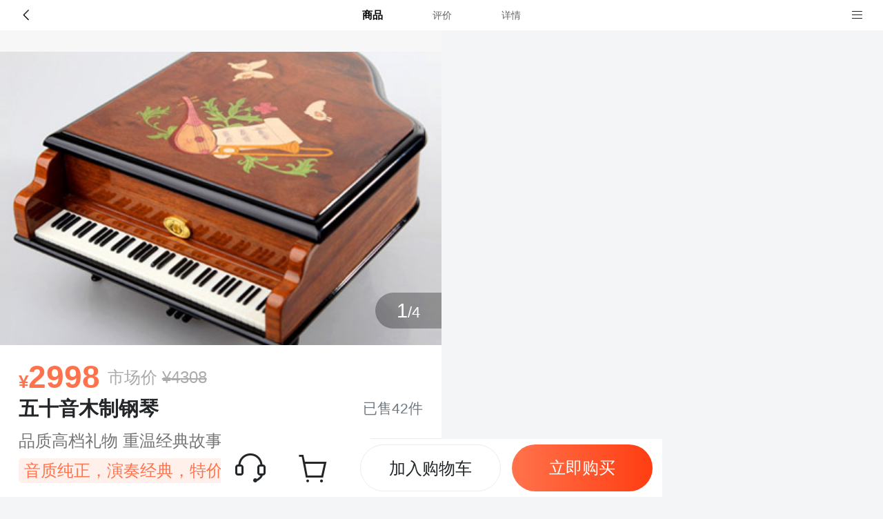

--- FILE ---
content_type: text/html; charset=utf-8
request_url: https://m.hua.com/product/1064013.html
body_size: 92200
content:


<!DOCTYPE html>
<html>
<head>
    <meta charset="UTF-8">
    <title>礼品_五十音木制钢琴_原木材制，进口树皮，采用意大利传统手工帖皮刻花工艺，内置50音韵升精心设计精品机芯。机芯纯铜镀金制作，音质和质量都属上乘水平。-花礼网</title>
    <meta name="description" content="鲜花详情:礼品/五十音木制钢琴,原木材制，进口树皮，采用意大利传统手工帖皮刻花工艺，内置50音韵升精心设计精品机芯。机芯纯铜镀金制作，音质和质量都属上乘水平。-花礼网Hua.com 专业提供数百款原创设计畅销鲜花。送花，就上hua.com！24小时网上订花，最快3小时异地送花达全国2000多个城市。" />
    <meta name="keywords" content="礼品,原木材制，进口树皮，采用意大利传统手工帖皮刻花工艺，内置50音韵升精心设计精品机芯。机芯纯铜镀金制作，音质和质量都属上乘水平。" />
    <meta name="viewport" content="width=device-width,initial-scale=1,minimum-scale=1,maximum-scale=1,user-scalable=no,viewport-fit=cover">
    <meta name="format-detection" content="telephone=no,email=no,address=no">
    <meta name="apple-mobile-web-app-capable" content="yes">
    <meta name="author" content="m.hua.com">
    <meta name="MobileOptimized" content="375">
    <meta name="apple-mobile-web-app-status-bar-style" content="black">
    <meta name="apple-touch-fullscreen" content="yes">
    <link rel="stylesheet" type="text/css" href="https://img02.hua.com/res/swiper/swiper-4.3.3.min.css" />
    <link rel="stylesheet" type="text/css" href="https://img02.hua.com/res/videojs/videojs-7.3.0.min.css" />
    <link rel="stylesheet" type="text/css" href="https://img02.hua.com/res/iconfont/iconfont.css" />
    <link rel="stylesheet" type="text/css" href="https://img02.hua.com/m/css/m_details_20230306.css?aamanaab1" />
    <link rel="stylesheet" type="text/css" href="https://img02.hua.com/m/css/m_product_promo.css" />
    
    <style>
        /* 确保html初始有字体大小，避免骨架屏显示异常 */
        /* html {
            font-size: 16px;
        } */
        
        body {
            background-color: #f7f7f7;
            margin: 0;
            padding: 0;
            min-height: 100vh;
        }
        
        #app {
            opacity: 0;
            transition: opacity 0.3s ease;
        }
        
        #app.loaded {
            opacity: 1;
        }
        
        /* 添加骨架屏样式 */
        .skeleton {
            background: linear-gradient(90deg, #f2f2f2 25%, #e6e6e6 37%, #f2f2f2 63%);
            background-size: 400% 100%;
            animation: skeleton-loading 1.4s ease infinite;
            border-radius: 4px;
        }
        
        @keyframes skeleton-loading {
            0% {
                background-position: 100% 50%;
            }
            100% {
                background-position: 0 50%;
            }
        }
        
        .loading-skeleton {
            position: fixed;
            top: 0;
            left: 0;
            right: 0;
            bottom: 0;
            z-index: 999;
            background: #f7f7f7;
            transition: opacity 0.5s ease;
            overflow-y: auto;
            -webkit-overflow-scrolling: touch;
            max-width: 640px;
            margin: 0 auto;
        }
        
        .loading-skeleton.hide {
            opacity: 0;
            pointer-events: none;
        }
        
        .details_tip {
            background: #fef3d0;
            padding: 0.3rem 0.6rem;
            border-radius: 0.4rem;
            margin: .2rem 0 .6rem 0;
            color: #c25900;
            font-size: .88rem;
        }
        
        /* 实现两行显示，超过部分省略 */
        .detailsinfo .detailsinfo-item-delivery {
            display: -webkit-box !important;
            display: box !important;
            -webkit-line-clamp: 2 !important;
            -moz-line-clamp: 2 !important;
            line-clamp: 2 !important;
            -webkit-box-orient: vertical !important;
            -moz-box-orient: vertical !important;
            box-orient: vertical !important;
            overflow: hidden !important;
            text-overflow: ellipsis !important;
            white-space: normal !important;
            max-height: 3rem !important;
        }

        .detailsinfo-item-desc{
            padding: 0;
            margin: 0.9rem 0;
        }

        .notice {
            background: white;
            padding: 1rem 1.14285714rem;
            display: flex;
            font-size: 0.85714286rem;
            align-items: center;
            border-radius: 0.7rem;
            margin: 0.8rem;
        }

        .notice-title {
            background: #FF5526;
            padding: .2rem .4rem;
            color: white;
            border-radius: .2rem;
            letter-spacing: 1px;
            margin-right: 1rem;
        }

        .notice-info {
            flex: 1;
        }

        [v-cloak] {
            display: none;
        }

        .media.download .fontsize-16 {
            font-size: 1rem
        }

        .tabbar {
            max-width: 640px;
            margin: auto;
        }

        @supports (bottom: env(safe-area-inset-bottom)) {
            .tabbar {
                padding-bottom: constant(safe-area-inset-bottom);
                padding-bottom: env(safe-area-inset-bottom);
                box-sizing: content-box !important;
            }

            .skumodal {
                padding-bottom: calc(constant(safe-area-inset-bottom) + 1rem);
                padding-bottom: calc(env(safe-area-inset-bottom) + 1rem);
            }

            .tabbar-left {
                position: relative;
            }

                .tabbar-left:after {
                    content: "";
                    position: absolute;
                    left: 0;
                    right: 0;
                    bottom: 0;
                    height: 0;
                }
        }

        @media screen and (min-width: 300px) and (max-width: 374px) {
            html, body {
                font-size: 13px;
            }
        }

        .preview-icon {
            width: 30px;
            height: 30px;
            position: absolute;
            left: calc(50% - 15px);
            top: calc(50% - 15px);
        }

        .comment-item-replay {
            background: #E9ECF0;
            padding: 8px;
            border-radius: 0 8px 8px 8px;
            box-sizing: border-box;
            color: #757C81;
            font-size: 12px;
            margin-top: 6px;
        }

        .comments-item-imglist-item {
            position: relative;
        }

        .comment-item-img {
            height: 100%;
            object-fit: cover;
        }

        .discount {
            display: flex;
            align-items: center;
        }

            .discount .gift {
                background: #FFF0EC;
                border-radius: 22px;
                border: 1px solid rgba(255, 115, 76, 0.2);
                color: #FF3D12;
                font-size: .79rem;
                padding: 0 .43rem;
                margin-right: .43rem;
                display: inline-block;
            }

            .discount .gift-text {
                overflow: hidden;
                text-overflow: ellipsis;
                white-space: nowrap;
                flex: 1;
                width: 16.07rem;
            }
            
            /* 代言人详情页时间信息样式 */
            .detail-banner-container {
                position: relative;
                width: 100%;
                height: auto;
            }
            
            .detail-banner-date-info {
                position: absolute;
                bottom: 2.8rem;
                left: 2.5rem;
                font-size: 0.6rem;
                color: #f3f3f3;
                letter-spacing: 0.05rem;
                display: none;
            }

        .delivery-header {
            padding: 1.14rem 1.57rem .86rem;
            text-align: center;
            font-weight: bold;
            font-size: 1.1rem;
        }

        .delivery-center {
            padding: 0 1.71rem 1.14rem;
            color: #71797f;
            flex: 1;
            overflow-y: auto;
        }

        .flex {
            display: flex;
        }

        .fd-column {
            flex-direction: column;
        }

        .ai-center {
            align-items: center;
        }

        .jc-between {
            justify-content: space-between;
        }

        .flex-sub {
            flex: 1;
        }

        .sku-item-block {
            margin-top: .4rem;
        }

        .sku-item-text {
            width: 15rem;
        }

        .sku-item-block:first-child {
            margin-top: 0;
        }

        .nowrap {
            overflow: hidden;
            text-overflow: ellipsis;
            white-space: nowrap;
        }

        .headerbar {
            position: fixed;
            top: 0;
            left: 0;
            width: 100%;
            z-index: 11;
            height: 44px;
            line-height: 44px;
        }

        .headerbar-left > .navigation .iconfont, .headerbar-right > .navigation .iconfont {
            font-size: 17px;
        }

        .recommends-list {
            display: flex;
        }

        .recommends-list-item + .recommends-list-item {
            margin-left: 1.2rem;
        }

        .recommends-list-item {
            flex: 1;
        }

        .more-goods {
            padding: 0 0 0 1.14285714rem;
            background: white;
            margin: 0.8rem;
            border-radius: 0.7rem;
        }

        .more-goods-info {
            flex-wrap: wrap;
        }

        .more-goods-item {
            width: 50%;
            box-sizing: border-box;
            margin-bottom: 1.14285714rem;
            padding-right: 1.14285714rem;
            position: relative;
        }

        .more-goods-item-box {
            border-radius: 12px;
            border: 1px solid #f1f1f1;
            overflow: hidden;
        }

        .more-goods-header {
            display: flex;
            padding-top: 0.64285714rem;
            height: 2.8rem;
            border-bottom: 2px solid rgba(0,0,0,0);
        }

        .more-goods-title {
            margin-right: 1.6rem;
        }

            .more-goods-title.active {
                color: #ff734c;
                border-bottom: 2px solid #ff734c;
            }

        .more-goods-info {
            display: flex;
            margin-top: .3rem;
        }

        .more-goods-item-img {
            height: 12.6rem;
        }

        .more-goods-name {
            margin: 0.6rem;
        }

        .more-goods-price {
            margin: 0 .8rem .6rem;
            color: #ff734c;
        }

        .more-goods-addcart {
            position: absolute;
            width: 1.6rem;
            height: 1.6rem;
            right: 2rem;
            bottom: 0.8rem;
        }

        .newProduct {
            width: .2rem;
            background: linear-gradient(270deg, #FF7029 0%, #FF3D12 100%);
            border-radius: 0.2rem;
            color: white;
            padding: 0.1rem 0.2rem;
            font-size: 1rem;
        }

        .sku-item-imgs {
            margin-top: .4rem;
        }

        .sku-item-img {
            width: 2.6rem;
            margin-right: .4rem;
            border-radius: 0.4rem;
        }

        .sku-item-img-a {
            display: inline-block;
        }

        .sku-item-img.active {
            border: 1px solid #ff7048;
        }

        #modal-sku, #modal-sku2 {
            z-index: 999;
        }
        .modal-wrap {
            border-radius: .8rem .8rem 0 0;
        }

        #modal-sku2 .modal-content .skumodal-info {
            text-align: center;
            font-weight: bold;
            font-size: 1.3rem;
            display: block;
            padding: 1.14rem 1.14rem .6rem;
        }

        #modal-sku2 .modal-content .skumodal-info-desc-name {
            background: #f2f2f2;
            margin: 0 1.14285714rem 1.4rem;
            padding: 0.1rem 0;
            text-align: center;
            color: #868686;
            font-size: .9rem;
        }

        #modal-sku2 .modal-content .skumodal-options-list {
            max-height: 300px;
            overflow-y: scroll;
        }

        #modal-sku2 .modal-content .skumodal-options-item {
            border-radius: 8px;
            overflow: hidden;
            height: 10.6rem;
            position: relative;
            border: 1px solid #fff;
        }

            #modal-sku2 .modal-content .skumodal-options-item.active {
                border-color: #FF734C;
            }

            #modal-sku2 .modal-content .skumodal-options-item img {
                height: 8rem;
                object-fit: cover;
            }

            #modal-sku2 .modal-content .skumodal-options-item .skupanel-item {
                background: #f2f2f2;
                border: 1px solid #f7f9fa;
                text-align: center;
                height: 2.4rem;
                line-height: 1rem;
                justify-content: center;
            }

                #modal-sku2 .modal-content .skumodal-options-item .skupanel-item .skupanel-item-name {
                    display: -webkit-box;
                    -webkit-box-orient: vertical;
                    -webkit-line-clamp: 2;
                    overflow: hidden;
                    text-overflow: ellipsis;
                    line-height: 1rem;
                    white-space: pre-wrap;
                }

            #modal-sku2 .modal-content .skumodal-options-item .skupanel-item-full {
                position: absolute;
                width: 1.4rem;
                height: 1.4rem;
                background: rgba(0, 0, 0, .3);
                top: 0.5rem;
                right: 0.5rem;
                border-radius: 50%;
                justify-content: center;
            }

                #modal-sku2 .modal-content .skumodal-options-item .skupanel-item-full img {
                    width: 1rem;
                    height: 1rem;
                }

        .proinfo-doubleprice-item {
            border-radius: 2rem;
            display: flex;
            align-items: center;
            border: 1px solid #838383;
            color: #4e4e4e;
            height: 2rem;
            line-height: 2rem;
        }

            .proinfo-doubleprice-item span {
                font-size: 1.1rem;
                margin-left: .4rem;
            }

        .proinfo-footer {
            margin: 0.4rem 0 .8rem;
        }

        .proinfo-body-price-jg {
            color: #ababab;
            margin-right: 0;

        }

        .proinfo-doubleprice-item.active {
            font-weight: bold;
        }

        .proinfo-body {
            margin-top: 0;
        }

        .proinfo-body-sales {
            color: #71797f;
            width: auto;
            margin-left: 0.5rem;
            margin-top: 0.2rem;
        }

        .iteminfo-member-doublue {
            position: relative;
            margin-left: .5rem;
        }

            .iteminfo-member-doublue .img {
                width: 10rem;
                height: 1.3rem;
            }

            .iteminfo-member-doublue .discount {
                color: #CC714A;
                position: absolute;
                right: 0.1rem;
                top: 0.1rem;
                height: 1.1rem;
                line-height: 1.1rem;
                font-size: .8rem;
                background: white;
                border-radius: 0.7rem;
                font-weight: bold;
                padding: 0 0.2rem;
            }

        .iteminfo-member-price {
            position: relative;
            height: 1.36rem;
            line-height: 1.36rem;
            padding: 0 0 0 0.4rem;
            margin-left: .5rem;
            background: #FF734C;
            border-radius: 0.6rem;
            font-size: .8rem;
            color: white;
        }

            .iteminfo-member-price .discount {
                color: #FF734C;
                background-color: white;
                border-radius: 1rem;
                height: 1.28rem;
                font-size: 0.8rem;
                padding: 0 0.3rem;
                font-weight: bold;
                margin-left: 0.2rem;
                border: 0.04rem solid #ff734c;
            }

        .iteminfo-member-tag {
            width: 7rem;
            height: 1.8rem;
            margin-left: 0.5rem;
        }

        .delivery-footer {
            height: 2.8rem;
            background: linear-gradient(90deg, rgba(255, 115, 76, 1) 0%, rgba(255, 61, 18, 1) 100%);
            border-radius: 2rem;
            margin: 0;
            padding: 0;
            font-weight: 600;
            font-size: 1.1rem;
            color: #fff;
            line-height: 2.6rem;
            text-align: center;
            margin: 1rem;
        }

        .delivery-layer {
            position: fixed;
            top: 0;
            left: 0;
            z-index: -1;
            opacity: 0;
            transition: all .3s;
        }

        .delivery-content {
            position: fixed;
            width: 100%;
            max-height: 70vh;
            bottom: -70vh;
            background: white;
            border-radius: 1rem 1rem 0 0;
            transition: all .3s;
        }

        .delivery-layer.show {
            z-index: 999;
            opacity: 1;
        }

            .delivery-layer.show .delivery-content {
                bottom: 0;
            }

        .delivery-shade {
            position: fixed;
            top: 0;
            left: 0;
            width: 100%;
            height: 100%;
            background-color: rgba(0, 0, 0, .7);
        }

        .delivery-header-close {
            position: absolute;
            right: 2rem;
            top: 1.2rem;
            color: #939393;
            font-weight: normal;
        }

        .headerbar-center div.active {
            color: #000;
            font-size: 15px;
            font-weight: bold;
        }

        .tabbar-item.tabbar-item-block {
            background: white;
            color: #232628;
            border: 1px solid #E9ECF0;
            font-weight: normal;
            height: 2.8rem;
            line-height: 2.8rem;
        }

            .tabbar-item.tabbar-item-block.tabbar-item-orange {
                color: white;
                border: none;
            }

        .seckill {
            background: url(https://img02.hua.com/wxmp/hua/seckill-bg22.png?v1) no-repeat;
            background-size: 100%;
            width: 100%;
            color: white;
            padding: 0 1rem;
            box-sizing: border-box;
            height: 5.8rem
        }

        .seckill-price {
            font-weight: bold;
            font-size: 1.9rem;
            margin-top: 0.4rem;
        }

            .seckill-price::before {
                content: "¥";
                font-size: 1.2rem;
                color: white;
            }

            .seckill-price span {
                font-size: 1rem;
                padding-left: 0.6rem;
                text-decoration: line-through;
                font-weight: normal;
            }

        .seckill-num {
            font-size: .8rem;
        }

        .seckill-surplus {
            margin-right: 0.4rem;
            width: 98px;
            height: 1.3rem;
            font-size: 12px;
            color: #fff;
            text-align: right;
            padding: 0 9px;
            position: relative;
        }

        .item-tag-bg {
            width: 98px;
            height: 1.3rem;
            background: #ffbec6;
            position: absolute;
            top: 0;
            left: 0;
        }

        .seckill-right {
            margin-top: 2.3rem;
            color: #FF4F63;
        }

        .number-block {
            height: 1.3rem;
            background: #232628;
            border-radius: 0.3rem;
            color: white;
            padding: 0 0.17rem;
            line-height: 1.3rem;
            font-size: .9rem;
        }

        .colon {
            margin: 0 .08rem;
            color: #A85A33;
            font-weight: bold;
        }

        .seckill-right-text {
            text-align: right;
            padding-right: 0.7rem;
            font-size: .9rem;
            color: rgba(255, 79, 99, .8);
            margin-bottom: 0.1rem;
        }

        .seckill-detail {
            padding: 0.8rem 0.8rem 0;
            color: #232628;
            font-size: 1rem;
            margin-bottom: 0.8rem;
        }

        .seckill-name {
            font-weight: bold;
            margin-bottom: .2rem;
            font-size: 1.2rem;
        }

        .seckill-desc span {
            color: #ff5268;
            padding-left: .1rem;
        }

        .swiper-ad {
            position: absolute;
            z-index: 1;
            width: 100%;
            height: auto;
            left: 0;
            max-height: 5rem;
            bottom: 0;
        }
        .swiper-container .swiper-slide {
            position: relative;
        }
            .swiper-container .swiper-slide img {
                height: 425px;
                object-fit: cover;
            }
        .probanner {
            position: relative;
        }
        .rcmd_buy {
            z-index: 99999;
            position: relative;
            align-items: flex-start;
        }
        .rcmd_buy_item {
            background: rgba(0, 0, 0, .5);
            color: white;
            font-size: .9rem;
            border-radius: 1.2rem;
            padding: .2rem .8rem .2rem .2rem;
            animation: an1 4s linear 1 forwards;
            position: absolute;
            bottom: -1.4rem;
            left: 1.2rem;
            z-index: 99;
        }
        @keyframes an1 {
            0% {
                left: 1.2rem;
                bottom: -1.4rem;
                opacity: 0;
                z-index: 1;
            }
            10% {
                left: 1.2rem;
                bottom: 1.4rem;
                opacity: 1;
                z-index: 1;
            }
            80% {
                left: 1.2rem;
                bottom: 1.4rem;
                opacity: 1;
                z-index: 1;
            }
            89% {
                left: 1.2rem;
                bottom: 3rem;
                opacity: 0;
                z-index: 1;
            }
            90% {
                left: -100%;
                bottom: 3rem;
                opacity: 0;
                z-index: -9;
            }
            100% {
                left: -100%;
                bottom: 3rem;
                opacity: 0;
                z-index: -9;
            }
        }
        .rcmd_buy .img {
            width: 1.68rem;
            height: 1.68rem;
            border-radius: 50%;
            vertical-align: middle;
            margin-right: 0.4rem;
            object-fit: cover;
        }
        body.modal-open {
            overflow: hidden;
            position: initial;
        }
        
        /* 添加骨架屏样式 */
        .skeleton {
            background: linear-gradient(90deg, #f2f2f2 25%, #e6e6e6 37%, #f2f2f2 63%);
            background-size: 400% 100%;
            animation: skeleton-loading 1.4s ease infinite;
        }
        
        @keyframes skeleton-loading {
            0% {
                background-position: 100% 50%;
            }
            100% {
                background-position: 0 50%;
            }
        }
        
        .loading-skeleton {
            position: fixed;
            top: 0;
            left: 0;
            right: 0;
            bottom: 0;
            z-index: 999;
            background: #fff;
            transition: opacity 0.3s;
            overflow-y: auto;
            -webkit-overflow-scrolling: touch;
        }
        
        .loading-skeleton.hide {
            opacity: 0;
            pointer-events: none;
        }
        
        /* 骨架屏头部导航 */
        .skeleton-header {
            position: fixed;
            top: 0;
            left: 0;
            right: 0;
            height: 44px;
            padding: 0 1rem;
            background: #fff;
            display: flex;
            align-items: center;
            justify-content: space-between;
            z-index: 100;
            max-width: 640px;
            margin: 0 auto;
            box-sizing: border-box;
            border-bottom: 1px solid #f5f5f5;
        }
        
        .skeleton-back {
            width: 1.8rem;
            height: 1.8rem;
            border-radius: 50%;
        }
        
        .skeleton-menu {
            width: 1.8rem;
            height: 1.8rem;
            border-radius: 50%;
        }
        
        .skeleton-tabs {
            display: flex;
            justify-content: center;
            width: 60%;
        }
        
        .skeleton-tab {
            width: 3rem;
            height: 1.2rem;
            border-radius: 0.4rem;
            margin: 0 1rem;
        }
        
        /* 骨架屏轮播图 */
        .skeleton-swiper {
            margin-top: 44px;
            height: 22rem;
            width: 100%;
        }
        
        /* 骨架屏商品信息 */
        .skeleton-product-info {
            background: #fff;
            padding: 1rem;
        }
        
        .skeleton-price-block {
            display: flex;
            align-items: center;
            margin-bottom: 1rem;
        }
        
        .skeleton-price {
            width: 4rem;
            height: 1.6rem;
            border-radius: 0.4rem;
            margin-right: 0.8rem;
        }
        
        .skeleton-original-price {
            width: 3rem;
            height: 1rem;
            border-radius: 0.4rem;
            margin-left: 0.8rem;
        }
        
        .skeleton-sales {
            width: 5rem;
            height: 1rem;
            border-radius: 0.4rem;
            margin-left: auto;
        }
        
        .skeleton-title {
            width: 100%;
            height: 1.4rem;
            border-radius: 0.4rem;
            margin-bottom: 0.8rem;
        }
        
        .skeleton-subtitle {
            width: 70%;
            height: 1.2rem;
            border-radius: 0.4rem;
            margin-bottom: 0.8rem;
        }
        
        .skeleton-tags {
            display: flex;
            margin-top: 1rem;
        }
        
        .skeleton-tag {
            width: 4rem;
            height: 1.4rem;
            border-radius: 1rem;
            margin-right: 0.8rem;
        }
        
        /* 骨架屏促销信息 */
        .skeleton-promotion {
            background: #fff;
            padding: 0.8rem 1rem;
            margin-top: 0.8rem;
            display: flex;
            align-items: center;
        }
        
        .skeleton-promotion-icon {
            width: 2.5rem;
            height: 2.5rem;
            border-radius: 50%;
            margin-right: 0.8rem;
        }
        
        .skeleton-promotion-text {
            flex: 1;
            height: 1.2rem;
            border-radius: 0.4rem;
        }
        
        .skeleton-promotion-arrow {
            width: 1.2rem;
            height: 1.2rem;
            border-radius: 50%;
            margin-left: 0.8rem;
        }
        
        /* 骨架屏配送信息 */
        .skeleton-delivery {
            margin-top: 0.8rem;
            background: #fff;
            padding: 1rem;
        }
        
        .skeleton-delivery-item {
            display: flex;
            align-items: center;
            padding: 0.5rem 0;
        }
        
        .skeleton-delivery-label {
            width: 3rem;
            height: 1.2rem;
            border-radius: 0.4rem;
            margin-right: 1rem;
        }
        
        .skeleton-delivery-text {
            flex: 1;
            height: 1.2rem;
            border-radius: 0.4rem;
        }
        
        /* 骨架屏底部操作栏 */
        .skeleton-bottom {
            position: fixed;
            bottom: 0;
            left: 0;
            right: 0;
            height: 3.5rem;
            background: #fff;
            padding: 0 1rem;
            display: flex;
            align-items: center;
            justify-content: space-between;
            box-shadow: 0 -2px 10px rgba(0,0,0,0.05);
            max-width: 640px;
            margin: 0 auto;
            box-sizing: border-box;
            border-top: 1px solid #f5f5f5;
        }
        
        .skeleton-bottom-icons {
            display: flex;
        }
        
        .skeleton-bottom-icon {
            width: 2.2rem;
            height: 2.2rem;
            border-radius: 50%;
            margin-right: 1rem;
        }
        
        .skeleton-bottom-btn {
            width: 10rem;
            height: 2.8rem;
            border-radius: 2rem;
            background: #ff734c;
        }

        .proinfo-head-title-top{
            display: flex;
            align-items: start;
        }

        .proinfo-head-title-bottom{
            display: flex;
            align-items: center;
            justify-content: space-between;
        }
        
        /* 添加优惠标签相关样式 */
        .iteminfo-LqLabel {
            display: inline-block;
            background: rgb(254, 206, 186);
            padding: 0.4rem 0.5rem;
            font-size: 0.9rem;
            line-height: .9rem;
            color: rgb(234, 65, 16);
            margin: 0.4rem 0;
            border-radius: 0.3rem;
        }

        .iteminfo-price-label {
            display: flex;
            align-items: baseline;
            color: #ff734c;
        }

        .iteminfo-price-label-text {
            min-width: 1rem;
            margin-right: 0.2rem;
            font-size: 1.1rem;
            font-weight: 600;
            line-height: 1.1rem;
            white-space: nowrap;
        }
        .proinfo-body-price-xj{
            font-size: 2.2857rem;
        }
    </style>
</head>
<body>
    <!-- 添加骨架屏结构 -->
    <div class="loading-skeleton">
        <div class="skeleton-header">
            <div class="skeleton-back skeleton"></div>
            <div class="skeleton-tabs">
                <div class="skeleton-tab skeleton"></div>
                <div class="skeleton-tab skeleton"></div>
                <div class="skeleton-tab skeleton"></div>
            </div>
            <div class="skeleton-menu skeleton"></div>
        </div>
        
        <!-- 骨架屏轮播图 -->
        <div class="skeleton-swiper skeleton"></div>
        
        <!-- 骨架屏商品信息 -->
        <div class="skeleton-product-info">
            <div class="skeleton-price-block">
                <div class="skeleton-price skeleton"></div>
                <div class="skeleton-original-price skeleton"></div>
                <div class="skeleton-sales skeleton"></div>
            </div>
            <div class="skeleton-title skeleton"></div>
            <div class="skeleton-subtitle skeleton"></div>
            <div class="skeleton-subtitle skeleton"></div>
            
            <div class="skeleton-tags">
                <div class="skeleton-tag skeleton"></div>
                <div class="skeleton-tag skeleton"></div>
                <div class="skeleton-tag skeleton"></div>
            </div>
        </div>
        
        <!-- 骨架屏促销信息 -->
        <div class="skeleton-promotion">
            <div class="skeleton-promotion-icon skeleton"></div>
            <div class="skeleton-promotion-text skeleton"></div>
            <div class="skeleton-promotion-arrow skeleton"></div>
        </div>
        
        <!-- 骨架屏配送信息 -->
        <div class="skeleton-delivery">
            <div class="skeleton-delivery-item">
                <div class="skeleton-delivery-label skeleton"></div>
                <div class="skeleton-delivery-text skeleton"></div>
            </div>
            <div class="skeleton-delivery-item">
                <div class="skeleton-delivery-label skeleton"></div>
                <div class="skeleton-delivery-text skeleton"></div>
            </div>
            <div class="skeleton-delivery-item">
                <div class="skeleton-delivery-label skeleton"></div>
                <div class="skeleton-delivery-text skeleton"></div>
            </div>
        </div>
        
        <!-- 骨架屏商品详情占位 -->
        <div class="skeleton-product-info" style="margin-top: 0.8rem;">
            <div class="skeleton-title skeleton"></div>
            <div class="skeleton-subtitle skeleton"></div>
            <div class="skeleton-subtitle skeleton"></div>
        </div>
        
        <!-- 骨架屏底部操作栏 -->
        <div class="skeleton-bottom">
            <div class="skeleton-bottom-icons">
                <div class="skeleton-bottom-icon skeleton"></div>
                <div class="skeleton-bottom-icon skeleton"></div>
            </div>
            <div class="skeleton-bottom-btn skeleton"></div>
        </div>
    </div>

    <div id="app" v-cloak>
        <!--HeaderBar-->
        <header class="headerbar">
            <div class="headerbar-left">
                <a href="javascript:huatools.navigateBack();" class="navigation"><i class="iconfont iconfont-arrow-left"></i></a>
            </div>
            <div class="headerbar-center" style="display: flex; justify-content: center; color: #656565;font-size: 14px">
                <div tag="good" class="active">商品</div>
                <div tag="evaluate" style="margin: 0 3rem">评价</div>
                <div tag="detail">详情</div>
            </div>
            <div class="headerbar-right">
                <div onclick="huatools.toggleCategoryMenu();" class="navigation headerbar-menu-toggle">
                    <i class="iconfont iconfont-menu"></i>
                    <!--HeaderBarMenu-->
                    <nav class="headerbar-menu" id="headerbarMenu">
                        <div class="headerbar-menu-item">
                            <a href="/" class="navigation"><i class="iconfont iconfont-home"></i><span>首页</span></a>
                        </div>
                        <div class="headerbar-menu-item">
                            <a href="/all.html" class="navigation"><i class="iconfont iconfont-category"></i><span>分类搜索</span></a>
                        </div>
                        <div class="headerbar-menu-item">
                            <a href="/Shopping/ShowCart/" class="navigation"><i class="iconfont iconfont-shopcart" id="cartCount"></i><span>购物车</span></a>
                        </div>
                        <div class="headerbar-menu-item">
                            <a href="/member/membercenter/" class="navigation"><i class="iconfont iconfont-smile"></i><span>我的</span></a>
                        </div>
                    </nav>
                </div>
            </div>
        </header>
        <!--Banner-->
        <section class="probanner" style="padding-top: 3.14285714rem">
            <div class="swiper-container" id="proSwiper">
                <div class="probanner-pagination"><span>1</span>/4</div>
                <div class="swiper-wrapper">
                    <div class="swiper-slide">
                        <img id="loadImg" src="https://img01.hua.com/uploadpic/newpic/1064013.jpg" />
                    </div>
                        <div class="swiper-slide">
                            <img src="//img01.hua.com/uploadpic/newpic/201511111045103437.jpg" />
                        </div>
                        <div class="swiper-slide">
                            <img src="//img01.hua.com/uploadpic/newpic/201511111045171406.jpg" />
                        </div>
                        <div class="swiper-slide">
                            <img src="//img01.hua.com/uploadpic/newpic/201511111045229687.jpg" />
                        </div>
                </div>
            </div>
            <!-- 推荐购买 -->
            <div class="rcmd_buy flex ai-center fd-column">
                <template v-for="item,index in topBuyFenWei">
                    <div class="rcmd_buy_item flex ai-center">
                        <img class="img" :src="item.FmImgUrl" />
                        <div>{{ item.FmName }}</div>
                        <div style="margin-left: .4rem;">{{ item.Content }}</div>
                    </div>
                </template>
            </div>
        </section>
        <!--ProductInfo-->
        <!-- 限时秒杀 -->
        <template v-if="ItemMiaoShaInfo">
            <div class="seckill flex jc-between">
                <div class="seckill-left">
                    <div class="seckill-price">{{showPrice.sjg}}<span>¥{{showPrice.jg}}</span></div>
                    <div class="seckill-num flex ai-center">
                        <div class="seckill-surplus flex ai-center">
                            <img src="https://img02.hua.com/wxmp/hua/speed-line.png" style=" width: 100%; height: 100%; position: absolute; top: 0; left: 0;" />
                            <div style="position:relative;width:100%">仅剩{{ ItemMiaoShaInfo.RemainAmount }}件</div>
                        </div>已售{{ sales }}件
                    </div>
                    <div style="font-size: 0.7rem; margin-top: .2rem;">*活动说明：秒杀与满减活动不可同享</div>
                </div>
                <div class="seckill-right">
                    <div class="seckill-right-text">
                        距结束仅剩
                    </div>
                    <div class="seckill-time flex ai-center">
                        <div class="number-block flex ai-center jc-center">{{ ItemMiaoShaInfo.hours || '--' }}</div>
                        <div class="colon">:</div>
                        <div class="number-block flex ai-center jc-center">{{ ItemMiaoShaInfo.mins || '--' }}</div>
                        <div class="colon">:</div>
                        <div class="number-block flex ai-center jc-center">{{ ItemMiaoShaInfo.secs || '--' }}</div>
                    </div>
                </div>
            </div>
            <div class="seckill-detail">
                <div class="seckill-name">五十音木制钢琴</div>
                <div class="seckill-desc">
                    品质高档礼物 重温经典故事
                        <span>音质纯正，演奏经典，特价</span>
                </div>
            </div>
        </template>
        <!-- 限时秒杀 END -->
        <section class="proinfo" v-else>
            <div class="proinfo-body">
                <div class="proinfo-body-price flex ai-center" v-if="showPrice">
                    <!-- 优惠标签显示 -->
                    <div class="iteminfo-price-label" v-if="showPrice.LqLabel">
                        <div class="iteminfo-price-label-text">券后</div>
                        <div class="proinfo-body-price-sjg" v-text="showPrice.LqPrice"></div>
                    </div>
                    <span class="proinfo-body-price-sjg" v-else-if="showPrice.sjg>0" v-text="showPrice.sjg"></span>
                    <div v-if="JrZheKou">
                        <div class="iteminfo-member-doublue flex ai-center" v-if="Grade > 0">
                            <img class="img" :src="'https://img02.hua.com/wxmp/hua/member_' + (Grade === 1 ? 'vip' : 'diamond')  + '_double_price.png'" />
                            <div class="discount flex ai-center jc-center">{{ JrZheKou }}</div>
                        </div>
                        <div class="iteminfo-member-price flex ai-center" v-else>
                            <span>提前预定折扣</span>
                            <div class="discount flex ai-center">{{ JrZheKou }}</div>
                        </div>
                    </div>
                    <img v-else-if="!JrZheKou && Grade > 0" class="iteminfo-member-tag" :src="'https://img02.hua.com/wxmp/hua/member_' + (Grade === 1 ? 'vip' : 'diamond') + '_price.png'" />
                    <div class="proinfo-body-price-jg">
                        <span>市场价</span>
                        <s v-if="showPrice.jg>0" v-text="'¥'+showPrice.jg"></s>
                </div>
                </div>
            </div>
            <span class="iteminfo-LqLabel" v-if="showPrice.LqLabel">{{showPrice.LqLabel}}</span>
            <!--DoublePrice-->
            <div class="proinfo-footer" v-if="doublePrice">
                <div class="proinfo-doubleprice">
                    <template v-for="item in modeFestival.itemNames">
                        <div class="proinfo-doubleprice-item" :class="{active:userSelected==item.type}" v-html="item.name" @click="changeMode(item.type, item)"></div>
                    </template>
                </div>
            </div>
            <div class="details_tip" v-if="FestivalPriceReminder">{{ FestivalPriceReminder }}</div>
            <div class="proinfo-head">
                <div class="proinfo-head-title">
                    <div class="proinfo-head-title-top">
                        <p style="flex:1;font-size: 1.2rem;font-weight:bold">
五十音木制钢琴
                    </p>
                        <div class="proinfo-body-sales" v-if="sales !=''">已售<span v-text="sales"></span>件</div>
                    </div>
                    <div class="proinfo-head-title-bottom">
                        <div style="flex: 1;">
                    <p style="color: #747474; margin: .4rem 0 ">品质高档礼物 重温经典故事</p>
                        <p class="text-orange" style=" background: #FFF0EB; display: inline-block; padding: 2px 8px; border-radius: 5px;">音质纯正，演奏经典，特价</p>
                </div>
                <div class="proinfo-head-collect">
                    <!--Dev::已收藏切换navigation的：active-->
                    <a href="javascript:;" class="navigation" :class="{'active':userinfo.collect}" @click="addCollect"><i class="iconfont iconfont-collect"></i>收藏</a>
                </div>
                    </div>

            </div>
        </section>
        <div v-if="festivalNotStopOrderTips" class="stopbanner">
            <a v-bind:href="festivalNotStopOrderTips.navigateTo" style="display:block;">
                <img v-bind:src="festivalNotStopOrderTips.picture" />
            </a>
        </div>
        <!-- 促销活动 -->
        
        <!--AppDrainage-->
        
        <div class="media download" onclick="GoWxmp()" v-if="isshowGoApp">
            <div class="media-left"><img class="logo" src="https://img02.hua.com/m/2021_img/hua-logo.jpg" /></div>
            <div class="media-center">
                <font class="fontsize-16">小程序下单立减<font color="red">8</font>元</font>
            </div>
            <div class="media-right"><i class="iconfont iconfont-arrow-right"></i></div>
        </div>
        


        <section class="panel festivalPriceTrendPic" style="display: none">
            <img src="" />
        </section>

        <!--SKUSelect-->
        <section class="skuselect" v-if="shelf">
            <div class="media" @click.stop="toggleSkuShow" v-if="sku && sku.length">
                <div class="media-left">已选</div>
                <div class="media-center">
                    <div>五十音木制钢琴</div>
                        <div class="sku-item-imgs">
                            <img class="sku-item-img" @click.stop="changeSkuShow(item.Pp)" v-for="(item,index) in sku" :class="{'active':item.Pp==itemCode}" :src="'https://img01.hua.com/uploadpic/newpic/'+item.Pp+'.jpg_220x240.jpg'" />
                        </div>
                </div>
                <div class="media-right"><i class="iconfont iconfont-arrow-right"></i></div>
            </div>
        </section>

        <!--Ploy-->
        

        <!--优惠-->
        

        <!--DetailsInfo-->
        <section class="detailsinfo">
                            <div class="detailsinfo-item">
                    <div class="detailsinfo-item-title">材料</div>
                    <div class="detailsinfo-item-desc">原木材制，进口树皮，采用意大利传统手工帖皮刻花工艺，内置50音韵升精心设计精品机芯。机芯纯铜镀金制作，音质和质量都属上乘水平。</div>
                </div>
                        <div class="detailsinfo-item" @click="isDeliveryOverflow ? closeDeliveryLayerDescFunc('delivery') : ''">
                <div class="detailsinfo-item-title">配送</div>
                <div class="detailsinfo-item-desc detailsinfo-item-delivery">
                    {{ range }}
                </div>
                <div class="detailsinfo-item-right">
                    <i v-if="isDeliveryOverflow" class="iconfont iconfont-arrow-right"></i>
                </div>
            </div>
            <div v-if="explain" class="detailsinfo-item" @click="isExplainOverflow ? closeDeliveryLayerDescFunc('explain') : ''">
                <div class="detailsinfo-item-title">说明</div>
                <div class="detailsinfo-item-desc detailsinfo-item-delivery">
                    {{ explain }}
                </div>
                <div class="detailsinfo-item-right">
                    <i v-if="isExplainOverflow" class="iconfont iconfont-arrow-right"></i>
                </div>
            </div>
        </section>
        <!--配送和说明弹框-->
        <div :class="[{'show': showLayerDesc}, 'delivery-layer']">
            <div class="delivery-shade" @click="closeDeliveryLayerDescFunc()"></div>
            <div class="delivery-content">
                <div class="delivery-header">
                    <div class="delivery-header-left">{{layerDescTitle}}</div>
                    <div class="delivery-header-close" @click="closeDeliveryLayerDescFunc()">
                        <i class="iconfont iconfont-closed"></i>
                    </div>
                </div>
                <div class="delivery-center">
                    <div v-if="currentLayerDesc === 'delivery'">{{ range }}</div>
                    <div v-else-if="currentLayerDesc === 'explain'">{{ explain }}</div>
                </div>
                <div class="delivery-footer">
                    <div @click="closeDeliveryLayerDescFunc()">确定</div>
                </div>
            </div>
        </div>
        <!--Comments-->
        <section class="panel panel-comment">
            <div class="panel-head">
                <div class="panel-head-title">晒单与评价</div>
                    <div class="panel-head-link">
                        <a :href="'/comments/1064013.html?itemCode=1064013&userSelected=' + this.userSelected + '&type=' + type">最近已有1条评价<i class="iconfont iconfont-arrow-right"></i></a>
                    </div>
            </div>
                    <div class="panel-body comments">

                        <div class="comments-item">
                            <div class="comments-item-head">
                                <div class="comments-item-head-left">
                                    <img class="comments-item-head-pic" src="https://img02.hua.com/uploadpic/gravatar/4463771_20240116154246.jpg" alt="天涯*子心" />
                                    <span class="comments-item-head-name">天涯*子心</span>
                                </div>
                                <!--Dev::Star1-5 新增classs Star1-5-->
                                <div class="comments-item-head-right"><span class="comments-item-head-star star5"></span></div>
                            </div>
                            <div class="comments-item-content" style="word-break: break-all;">闺蜜特别喜欢，特别感动，这次购买体验很赞！</div>
                            <div class="comments-item-imglist" data-url="">

                            </div>

                                <div class="comments-item-address"><i class="iconfont iconfont-address"></i>江苏南京市鼓楼区</div>
                                                    </div>
                    </div>
                    </section>
        <!--recommends-->
        <section class="recommends" v-if="HasBrandRecommendModule" v-cloak>
            <div class="recommends-brand" v-if="BrandRecommendModule.HasBrandLogo">
                <img class="recommends-brand-logo" :src="BrandRecommendModule.BrandLogo" :alt="BrandRecommendModule.BrandName" />
                <div class="recommends-brand-name">{{BrandRecommendModule.BrandName}}</div>
                <a :href="BrandRecommendModule.BrandEnglishName" style="padding:8px;padding-right:0;"><i class="iconfont iconfont-arrow-right"></i></a>
            </div>
            <div class="recommends-brand" v-else>
                <div class="recommends-brand-name">相关推荐</div>
                <a :href="BrandRecommendModule.BrandEnglishName" style="padding:8px;padding-right:0;">查看更多<i class="iconfont iconfont-arrow-right"></i></a>
            </div>
            <div v-if="BrandRecommendModule.BrandItems" class="recommends-list">
                <div class="recommends-list-item" v-for="item in BrandRecommendModule.BrandItems">
                    <a :href="'/product/' + item.ItemCode +'.html'">
                        <img class="recommends-list-item-pic" :src="item.ItemPic" />
                        <p class="recommends-list-item-name">{{item.ItemName}}</p>
                        <p class="recommends-list-item-price">{{item.ItemPrice}}</p>
                    </a>
                </div>
            </div>
        </section>
        <!--more-goods-->
        <!--UsInfo-->
        <section class="well mt-8">
            <div class="well-title">
                <h4 class="well-title-linename">为什么选择我们</h4>
            </div>
            <div class="well-body">
                    <ul class="brandlist">
                        <li class="brandlist-item" style="width:50%;">
                            <img src="//img02.hua.com/m/pro_detail/m_details_brand_01.png" />
                            <p>获评鲜花礼品龙头企业</p>
                        </li>
                        <li class="brandlist-item" style="width:50%;">
                            <img src="https://img02.hua.com/m/pro_detail/m_details_brand_02.png" alt="品牌代言人王祉怡" />
                            <p>品牌代言人王祉怡</p>
                        </li>
                            <li class="brandlist-item" style="width:50%;">
                                <img src="//img02.hua.com/m/pro_detail/m_details_brand_09.png" />
                                <p>臻选品质礼品</p>
                            </li>

                        <li class="brandlist-item" style="width:50%;">
                            <img src="//img02.hua.com/m/pro_detail/m_details_brand_08.png" />
                            <p>顺丰包邮·100+城市次日达</p>
                        </li>
                        
                    </ul>
            </div>
        </section>
        <!--ProImgDetails-->
        <div class="panel-detail-line">
            <div class="panel-line"></div>
            <div class="panel-line-title">商品详情</div>
        </div>
        <section class="panel panel-detail">
            <div class="panel-header">
                <div class="panel-header-li" v-if="itemCode">
                    <div class="panel-header-label">编号</div>
                    <div class="panel-header-content">{{ itemCode }}</div>
                </div>
                <div class="panel-header-li">
                    <div class="panel-header-label">类别</div>
                    <div class="panel-header-content">礼品和永生花</div>
                </div>
                    <div class="panel-header-li">
                        <div class="panel-header-label">包装</div>
                        <div class="panel-header-content">采用高档礼盒，礼盒里面衬垫珍珠棉和绒布，珍珠棉不但防震效果好，而且不会产生颗粒，即美观又很好的保护了水晶音乐盒</div>
                    </div>
                                    <div class="panel-header-li">
                        <div class="panel-header-label">附送</div>
                        <div class="panel-header-content">下单填写留言，即免费赠送精美贺卡！</div>
                    </div>
            </div>
            <div class="panel-body">
                <div class="proimgdetails">
                            <img src="https://img02.hua.com/m/pro_detail/375x409.png" data-original="//img01.hua.com/uploadpic/images/by_20190823180833673.jpg" alt="产品详情图" />
                            <img src="https://img02.hua.com/m/pro_detail/375x409.png" data-original="//img01.hua.com/uploadpic/images/by_20190823180833995.jpg" alt="产品详情图" />
                            <img src="https://img02.hua.com/m/pro_detail/375x409.png" data-original="//img01.hua.com/uploadpic/images/by_20190823180834206.jpg" alt="产品详情图" />
                            <img src="https://img02.hua.com/m/pro_detail/375x409.png" data-original="//img01.hua.com/uploadpic/images/by_20190823180834376.jpg" alt="产品详情图" />
                            <img src="https://img02.hua.com/m/pro_detail/375x409.png" data-original="//img01.hua.com/uploadpic/images/by_20190823180834610.jpg" alt="产品详情图" />
                            <img src="https://img02.hua.com/m/pro_detail/375x409.png" data-original="//img01.hua.com/uploadpic/images/by_20190823180834774.jpg" alt="产品详情图" />
                            <img src="https://img02.hua.com/m/pro_detail/375x409.png" data-original="//img01.hua.com/uploadpic/images/by_20190823180834919.jpg" alt="产品详情图" />
                            <img src="https://img02.hua.com/m/pro_detail/375x409.png" data-original="//img01.hua.com/uploadpic/images/by_20190823180835113.jpg" alt="产品详情图" />
                            <img src="https://img02.hua.com/m/pro_detail/375x409.png" data-original="//img01.hua.com/uploadpic/images/by_20190823180835338.jpg" alt="产品详情图" />
                            <img src="https://img02.hua.com/m/pro_detail/375x409.png" data-original="//img01.hua.com/uploadpic/images/by_20190823180835516.jpg" alt="产品详情图" />
                            <img src="https://img02.hua.com/m/pro_detail/375x409.png" data-original="//img01.hua.com/uploadpic/images/by_20190823180835863.jpg" alt="产品详情图" />
                            <img src="https://img02.hua.com/m/pro_detail/375x409.png" data-original="//img01.hua.com/uploadpic/images/by_20190823180836250.jpg" alt="产品详情图" />
                            <img src="https://img02.hua.com/m/pro_detail/375x409.png" data-original="//img01.hua.com/uploadpic/images/by_20190823180836465.jpg" alt="产品详情图" />
                            <img src="https://img02.hua.com/m/pro_detail/375x409.png" data-original="//img01.hua.com/uploadpic/images/by_20190823180836644.jpg" alt="产品详情图" />
                            <img src="https://img02.hua.com/m/pro_detail/375x409.png" data-original="//img01.hua.com/uploadpic/images/by_20190823180836792.jpg" alt="产品详情图" />
                            <img src="https://img02.hua.com/m/pro_detail/375x409.png" data-original="//img01.hua.com/uploadpic/images/by_20190823180836972.jpg" alt="产品详情图" />
                            <img src="https://img02.hua.com/m/pro_detail/375x409.png" data-original="//img01.hua.com/uploadpic/images/by_20190823180837118.jpg" alt="产品详情图" />
                            <img src="https://img02.hua.com/m/pro_detail/375x409.png" data-original="//img01.hua.com/uploadpic/images/by_20190823180837302.jpg" alt="产品详情图" />
                            <img src="https://img02.hua.com/m/pro_detail/375x409.png" data-original="//img01.hua.com/uploadpic/images/by_20190823180837448.jpg" alt="产品详情图" />
                            <img src="https://img02.hua.com/m/pro_detail/375x409.png" data-original="//img01.hua.com/uploadpic/images/by_20190823181011565.jpg" alt="产品详情图" />
                            <img src="https://img02.hua.com/m/pro_detail/375x409.png" data-original="//img01.hua.com/uploadpic/images/by_20190823181032462.jpg" alt="产品详情图" />
                            <img src="https://img02.hua.com/m/pro_detail/375x409.png" data-original="//img01.hua.com/uploadpic/images/by_20190823181033500.jpg" alt="产品详情图" />
                            <img src="https://img02.hua.com/m/pro_detail/375x409.png" data-original="//img01.hua.com/uploadpic/images/by_20190823181033792.jpg" alt="产品详情图" />
                                                <img src="https://img02.hua.com/m/pro_detail/375x409.png" data-original="https://img02.hua.com/pc/images/xianhua_cardstyle.jpg" alt="产品详情图" />
                                                                                                </div>
            </div>
        </section>
        <!--Disseminate-->
        <section class="disseminate" style="padding-bottom: 5.97rem">
            <div class="detail-banner-container">
                <img src="https://img02.hua.com/m/pro_detail/375x409.png" data-original="https://img02.hua.com/m/detail/p1_wz.jpg" alt="鲜花龙头企业" />
                <div class="detail-banner-date-info" id="daiyanrenDateInfo"></div>
            </div>
            <img src="https://img02.hua.com/m/pro_detail/375x409.png" data-original="https://img02.hua.com/m/detail/p2.jpg" alt="鲜花龙头企业" />
                    <img src="https://img02.hua.com/m/pro_detail/375x409.png" data-original="https://img02.hua.com/m/detail/qiao3.jpg" alt="花礼网精美礼品" />
                    <img src="https://img02.hua.com/m/pro_detail/375x409.png" data-original="https://img02.hua.com/m/detail/qiao4.jpg" alt="花礼网精美礼品" />
            <img src="https://img02.hua.com/m/pro_detail/375x409.png" data-original="https://img02.hua.com/m/detail/p5.jpg" alt="优秀平台汇聚优秀人才" />
        </section>
        <!--SKUSelectOpen-->
        <!--蛋糕的选择规格-->
        <section id="modal-sku" class="modal" :class="{'active':skushow == 1}">
            <div class="modal-shade" @click="toggleSkuShow"></div>
            <div class="modal-wrap">
                <div class="modal-close" @click="toggleSkuShow"><i class="iconfont iconfont-closed"></i></div>
                <div class="modal-content">
                    <!--S+弹窗内容-->
                    <div class="skumodal">
                        <div class="skumodal-info">
                            <template v-for="item in sku" v-if="item.Pp==itemCode">
                                <div class="skumodal-info-pic"><img :src="'https://img01.hua.com/uploadpic/newpic/'+item.Pp+'.jpg_220x240.jpg'" /></div>
                                <div class="skumodal-info-desc">
                                    <p class="skumodal-info-desc-price" v-text="'¥'+item.Sjg"></p>
                                    <p class="skumodal-info-desc-name"><span class="text-gray2">已选</span>&nbsp;<span v-text="item.ItemName"></span></p>
                                </div>
                            </template>
                        </div>
                        <div class="skumodal-scroll">
                            <div class="skumodal-options" v-if="sku&&sku.length>0">
                                <div class="skumodal-options-title">选择</div>
                                <div class="skumodal-options-list">
                                    <template v-for="(item,index) in sku">
                                        <div class="skumodal-options-item" :class="{'active':item.Pp==itemCode}" :data-id="item.Pp" v-text="item.ItemName" @click="changeSku(index)"></div>
                                    </template>
                                </div>
                            </div>
                        </div>
                        <div class="flex ai-center" style="margin: 1rem 1rem 0;">
                            <template v-if="address.deliverable">
                                <a @click="jumpLink" id="addCart" :href="'/shopping/addtocart?num=1&product_code='+itemCode+(userSelected=='festival'?'&type='+modeFestival.festivalType:'')" class="tabbar-item tabbar-item-block flex-sub">加入购物车</a>
                                    <a @click="jumpLink" id="soonBuy" :href="'/shopping/soonbuy?num=1&pp='+itemCode+(userSelected=='festival'?'&type='+modeFestival.festivalType:'')" class="tabbar-item tabbar-item-block tabbar-item-orange flex-sub">立即购买</a>
                            </template>
                            <template v-else>
                                <a :href="&#39;/flower/itemarea/&#39;+address.areaCode+&#39;?sjg=&#39;+modeDefault.sjg" class="tabbar-item tabbar-item-block tabbar-item-orange" style="flex: 1;">查看该地区鲜花</a>
                            </template>
                        </div>
                    </div>
                    <!--E+弹窗内容-->
                </div>
            </div>
        </section>
        <!--鲜花、礼品的选择规格-->
        <section id="modal-sku2" class="modal" :class="{'active':skushow == 2}">
            <div class="modal-shade" @click="toggleSkuShow"></div>
            <div class="modal-wrap">
                <div class="modal-close" @click="toggleSkuShow"><i class="iconfont iconfont-closed"></i></div>
                <div class="modal-content">
                    <!--S+弹窗内容-->
                    <div class="skumodal">
                        <template v-for="item in sku" v-if="item.Pp==itemCode">
                            <div class="skumodal-info">
                                <p class="skumodal-info-desc-price" v-text="'¥'+item.Sjg"></p>
                            </div>
                            <p class="skumodal-info-desc-name">
                                <span class="text-gray2">已选<span v-text="item.ItemName"></span></span>
                            </p>
                        </template>
                        <div class="skumodal-scroll">
                            <div class="skumodal-options" v-if="sku&&sku.length>0">
                                <div class="skumodal-options-title">选择</div>
                                <div class="skumodal-options-list">
                                    <template v-for="(item,index) in sku">
                                        <div class="skumodal-options-item" :class="{'active':item.Pp==itemCode}" :data-id="item.Pp" @click="changeSku(index)">
                                            <img class="img" :src="'https://img01.hua.com/uploadpic/newpic/'+item.Pp+'.jpg_220x240.jpg'" />
                                            <div class="skupanel-item flex ai-center jc-center">
                                                <div class="skupanel-item-name nowrap-2">{{item.ItemName}}</div>
                                            </div>
                                            <div class="skupanel-item-full flex ai-center jc-center" data-index="0" @click.stop="previewImg(index)">
                                                <img src="https://img02.hua.com/wxmp/hua/full-screen.png?a11" />
                                            </div>
                                        </div>
                                    </template>
                                </div>
                            </div>
                        </div>
                        <div class="flex ai-center" style="margin: 1rem 1rem 0;">
                            <template v-if="address.deliverable">
                                <a @click="jumpLink" id="addCart" :href="'/shopping/addtocart?num=1&product_code='+itemCode+(userSelected=='festival'?'&type='+modeFestival.festivalType:'')" class="tabbar-item tabbar-item-block flex-sub">加入购物车</a>
                                    <a @click="jumpLink" id="soonBuy" :href="'/shopping/soonbuy?num=1&pp='+itemCode+(userSelected=='festival'?'&type='+modeFestival.festivalType:'')" class="tabbar-item tabbar-item-block tabbar-item-orange flex-sub">立即购买</a>
                            </template>
                            <template v-else>
                                <a :href="&#39;/flower/itemarea/&#39;+address.areaCode+&#39;?sjg=&#39;+modeDefault.sjg" class="tabbar-item tabbar-item-block tabbar-item-orange" style="flex: 1;">查看该地区鲜花</a>
                            </template>
                        </div>
                    </div>
                    <!--E+弹窗内容-->
                </div>
            </div>
        </section>
        <!--城市选择控件补充页面-->
        <section class="citytips" :class="{active:cityTipsBox}">
            <div class="citytips-bg"></div>
            <div class="citytips-content">
                <div class="citytips-content-close" @click="closeCityTipsBox"><i class="iconfont iconfont-closed"></i></div>
                <div class="citytips-content-title">配送至</div>
                <div class="citytips-content-box">
                    <i class="iconfont iconfont-address"></i>
                    <div>
                        <span v-text="address.province==address.city&&address.province==address.area?address.province:(address.province==address.city?address.province +' '+ address.area:address.province +' '+ address.city +' '+ address.area)"></span>
                        <p v-html="address.tips" style="font-size: 12px; color: #71797f;"></p>
                    </div>
                </div>
                <div v-if="address.deliverable" class="citytips-content-btn" @click="jumpActionUrl">确定</div>
                <template v-else>
                    <a class="citytips-content-btn" :href="&#39;/flower/itemarea/&#39;+address.areaCode+&#39;?sjg=&#39;+modeDefault.sjg">查看该地区鲜花</a>
                </template>
            </div>
        </section>
        <!--AsideScrollbox-->
        <aside class="scrollbox" id="scrollbox">
            <div class="scrollbox-item" id="scrollbox-goTop"><i class="iconfont iconfont-top"></i></div>
        </aside>
        <!--Tabbar-->
        <nav class="tabbar" style="overflow: initial">
            <div class="tabbar-left">
                
                <span class="tabbar-item" v-if="FestivalCustomerService" id="chatLink" onclick="chatLinkTap()">
                    <i class="iconfont iconfont-sevice" :data-num="noReadMsg>0?noReadMsg:''"></i>
                </span>
                <a href="/Shopping/ShowCart" class="tabbar-item">
                    <i class="iconfont iconfont-buy" :data-num="userinfo.shopcarNum>0?shopcarNum:''"></i>
                </a>
            </div>
            <div class="tabbar-right">
                <template v-if="shelf">
                    <template v-if="address.deliverable">
                        <a @click="jumpLink" id="addCart" :href="'/shopping/addtocart?num=1&product_code='+itemCode+(userSelected=='festival'?'&type='+modeFestival.festivalType:'')" class="tabbar-item tabbar-item-block">加入购物车</a>
                            <a @click="jumpLink" id="soonBuy" :href="'/shopping/soonbuy?num=1&pp='+itemCode+(userSelected=='festival'?'&type='+modeFestival.festivalType:'')" class="tabbar-item tabbar-item-block tabbar-item-orange">立即购买</a>
                    </template>
                    <template v-else>
                        <a :href="&#39;/flower/itemarea/&#39;+address.areaCode+&#39;?sjg=&#39;+modeDefault.sjg" class="tabbar-item tabbar-item-block tabbar-item-orange" style="width: 10.5rem">查看该地区鲜花</a>
                        <div style=" height: 2.4rem; line-height: 2.4rem; background: rgb(180, 186, 191); text-align: center; color: rgb(255, 255, 255); position: absolute; top: -2.4rem; width: 100%; left: 0;">
                            <i class="iconfont iconfont-info"></i>
                            <span>此商品不支持配送该地区</span>
                        </div>
                    </template>
                </template>
                <template v-else>
                    <a href="javascript:;" class="tabbar-item tabbar-item-block tabbar-item-gray" style="color:white">售罄</a>
                </template>
            </div>
        </nav>
    </div>
    
<script src="//img02.hua.com/res/swiper/swiper-4.3.3.min.js" type="text/javascript" charset="utf-8"></script>
<link rel="stylesheet" type="text/css" href="//img02.hua.com/res/swiper/swiper-4.3.3.min.css" />

<style>
    .preview {
        position: fixed;
        width: 100%;
        height: 100%;
        background: black;
        top: 0;
        left: 0;
        z-index: 999999;
        display: none;
    }

    .preview-header {
        height: 44px;
        text-align: center;
        color: white;
        font-size: 16px;
        line-height: 44px;
        position: absolute;
        width: 100%;
        top: 0;
    }

    .swiper-container {
        position: relative;
        width: 100%;
        height: 100%;
    }

    .swiper-container .swiper-slide {
        background-repeat: no-repeat;
        background-size: contain;
        background-position: center center;
        background-color: transparent;
    }

    .order-details {
        position: absolute;
        bottom: 0;
        left: 0;
        right: 0;
        z-index: 9;
        padding: 20px 16px;
        box-sizing: border-box;
        background-color: rgba(42, 42, 42, 0.8);
        color: #fff;
        display: none;
    }
    .order-details-hd {
        overflow: hidden;
    }
    .order-details-star, .order-details-explain, .order-details-time {
        float: left;
    }
    .order-details-time {
        width: 100px;
        padding-left: 20px;
        height: 20px;
        overflow: hidden;
        line-height: 20px;
    }
    .order-details-star {
        width: 84px;
        height: 20px;
        -webkit-background-size: contain;
        background-size: contain;
        background-repeat: no-repeat;
        background-position: center center;
        color: #777;
        font-size: 0.1rem;
    }
    .order-details-star.star5 {
        background-image: url(https://img02.hua.com/m/pro_detail/star5.png);
    }
    .order-details-star.star4 {
        background-image: url(https://img02.hua.com/m/pro_detail/star4.png);
    }
    .order-details-star.star3 {
        background-image: url(https://img02.hua.com/m/pro_detail/star3.png);
    }
    .order-details-star.star2 {
        background-image: url(https://img02.hua.com/m/pro_detail/star2.png);
    }
    .order-details-star.star1 {
        background-image: url(https://img02.hua.com/m/pro_detail/star1.png);
    }
    .order-details-bd {
        margin-top: 0.08rem;
        max-height: 4rem;
        overflow-y: scroll;
        word-break: break-all;
    }
</style>

<div class="preview" id="preview">
    <div class="preview-header"></div>
    <div class="swiper-container" id="swiper">
        <div class="swiper-wrapper"></div>
    </div>
    <footer class="order-details">
        <div class="order-details-hd">
            
            <div class="order-details-star"></div>
            <div class="order-details-time">2019-04-08</div>
        </div>
        <p class="order-details-bd">很不错的鲜花，我很喜欢</p>
    </footer>
</div>

<script>
    //var swiperPreview = new Swiper('#swiper', {
    //    on: {
    //        slideChangeTransitionEnd: function(){
    //            console.log('滑动结束')
    //            $('.preview-header-index').text(this.activeIndex + 1);
    //        },
    //        click: function () {
    //            $('#preview').fadeOut('fast');
    //        }
    //    }
    //});
    var swiperStatus;
    var swiper = new Swiper('#swiper', {
        zoom: true,
        width: window.innerWidth,
        virtual: true,
        pagination: {
            el: '.preview-header',
            type: 'fraction',
        },
        on: {
            click: function () {
                $('#preview').fadeOut('fast');
                this.virtual.slides.length = 0;
                this.virtual.cache = [];
                swiperStatus = false;
            },
        },

    });
    function previewFile(arr, index, detail) {
        console.log("预览图片：", index, arr, detail)
        if (detail) {
            $(".order-details").show();
            $(".order-details .order-details-star").addClass("star" + detail.fen);
            $(".order-details .order-details-time").text(detail.time);
            $(".order-details .order-details-bd").text(detail.content);
        }
        for (i = 0; i < arr.length; i++) {
            swiper.virtual.appendSlide('<div class="swiper-zoom-container"><img src="' + arr[i] + '" /></div>');
        }
        swiper.slideTo(index);
        $('#preview').fadeIn('fast');
        swiperStatus = true;
    }
    //切换图状态禁止页面缩放	
    document.addEventListener('touchstart', function (event) {
        if (event.touches.length > 1 && swiperStatus) {
            event.preventDefault();
        }
    })
    var lastTouchEnd = 0;
    document.addEventListener('touchend', function (event) {
        var now = (new Date()).getTime();
        if (now - lastTouchEnd <= 300) {
            event.preventDefault();
        }
        lastTouchEnd = now;
    }, false)

    document.addEventListener('touchmove', function (e) {
        if (swiperStatus) {
            e.preventDefault();
        }
    })
</script>
    <div class="consultation-box">
    <div class="consultation-bg" onclick="closeConsultation()"></div>
    <div class="consultation-info">
        <div class="consultation-title">请选择</div>
        <img class="consultation-close" onclick="closeConsultation()" src="https://img02.hua.com/m/images/consultation-close.png">
        <div class="consultation-item" onclick="PreSalesFun()">
            <img src="https://img02.hua.com/m/2021_img/wx-sales.png">
            <div>
                <div class="consultation-item-text">
                    1对1专属客服
                </div>
                <div class="consultation-item-sub">
                    点击添加微信将即时尊享1对1 VIP客户服务：专业订购咨询、鲜花推荐、配送及售后即时响应、专享优惠推送等
                </div>
            </div>
        </div>
        <div class="consultation-item" onclick="AfterSalesFun()">
            <img src="https://img02.hua.com/m/2021_img/online-sales.png">
            <div>
                <div class="consultation-item-text">在线咨询</div>
                <div class="consultation-item-sub"></div>
            </div>
        </div>
    </div>
</div>

<script type="text/javascript">
    function AfterSalesFun() {
        $(".consultation-box").removeClass("active");
        window.location.href = "/home/ChatLink/"
    }
    function closeConsultation() {
        if (location.pathname.indexOf("/product/") >= 0) {
            AnalyticsV1("ItemDetailServiceBtnClose")
        }
        $(".consultation-box").removeClass("active");
    }
    function PreSalesFun() {
        if (location.pathname.indexOf("/product/") >= 0) {
            AnalyticsV1("ItemDetailPreSaleBtn")
        }
        $.post("/home/GetWxmpKefuUrl", {
        }).done(function (res) {
            $(".consultation-box").removeClass("active");
            if (res.DataStatus == 0 && res.Status == '0') {
                window.location.href = res.Datas
            } else {
                huatools.showToast(res.ErrMsg || res.Datas.Message);
            }
        });
    }
    function AnalyticsV1(pageName) {
        if (!pageName) {
            return;
        }
        $.ajax({
            url: "/huactrler/AnalyticsV1",
            type: "post",
            data: {
                pageName: pageName,
                actionType: "click"
            }
        });
    }
</script>

<style>
    .consultation-box {
        position: fixed;
        z-index: 999;
        width: 100%;
        height: 100%;
        top: 0;
        display: none;
    }

        .consultation-box.active {
            display: block;
        }

    .consultation-bg {
        position: absolute;
        width: 100%;
        height: 100%;
        background: rgba(0,0,0,.4);
        top: 0;
        left: 0;
        opacity: 0;
        transition: all .3s;
    }

    .consultation-box.active .consultation-bg {
        animation: consultationBg .3s 1 forwards;
    }

    @keyframes consultationBg {
        0% {
            opacity: 0;
        }

        100% {
            opacity: 1;
        }
    }

    .consultation-info {
        position: absolute;
        width: 100%;
        padding: 20px;
        background: white;
        bottom: -316px;
        transition: all .3s;
        border-radius: 18px 18px 0px 0px;
    }

    .consultation-box.active .consultation-info {
        animation: consultationInfo .3s 1 forwards;
    }

    @keyframes consultationInfo {
        0% {
            bottom: -316px;
        }

        100% {
            bottom: 0;
        }
    }

    .consultation-title {
        font-weight: bold;
        font-size: 16px;
        margin-bottom: 22px;
    }

    .consultation-close {
        position: absolute;
        width: 30px;
        height: 30px;
        top: 14px;
        right: 13px;
    }

    .consultation-item {
        width: 100%;
        border-radius: 7px;
        border: 1px solid #FF734C;
        padding: 14px 14px 11px 24px;
        display: flex;
        align-items: center;
        margin-bottom: 17px;
    }

        .consultation-item:last-of-type {
            border: 1px solid #FFE0D8;
        }

        .consultation-item img {
            width: 42px;
            height: 40px;
            margin-right: 16px;
        }

    .consultation-item-text {
        font-size: 16px;
        color: #404040;
        margin-bottom: 4px;
        font-weight: bold;
    }

    .consultation-item-sub {
        color: #9C9C9C;
        font-size: 11px;
    }
</style>
    <!--订购人信息-->
    <!--ScriptRes-->
    <script src="https://img02.hua.com/js/jquery-3.1.1.min.js" type="text/javascript" charset="utf-8"></script>
    <script src="https://res.wx.qq.com/open/js/jweixin-1.3.2.js" type="text/javascript"></script>
    <script src="https://img02.hua.com/js1/vue/vue.2.4.2.min.js" type="text/javascript" charset="utf-8"></script>
    <script src="https://img02.hua.com/Scripts/jquery.lazyload.min.js"></script>
    <script src="https://img02.hua.com/res/swiper/swiper-4.3.3.min.js" type="text/javascript" charset="utf-8"></script>
    <script src="https://img02.hua.com/res/huatools/huatools-0.0.1.min.js" type="text/javascript" charset="utf-8"></script>
    <script src="//img02.hua.com/res/layermobile/layer.js" type="text/javascript" charset="utf-8"></script>
    <script>
        if ($(".notice").length)
        {
            var tit1 = ``;
            if (tit1.indexOf("\n") >= 0) {
                tit1 = tit1.replace("\n", "<br/>")
            }
            $(".notice-title").html(tit1)
            $(".notice").show()
        }
        var ua = navigator.userAgent.toLocaleLowerCase();
        var href = window.location.href;
        var url = href.split("?")[0];
        if (ua.match(/MicroMessenger/i) == "micromessenger") {
            wx.miniProgram.getEnv((res) => {
                if (res.miniprogram) {
                    var itemCode = url.match(/\d+/);
                    if (itemCode) {
                        wx.miniProgram.redirectTo({
                            url: "/pages/details/index?itemCode=" + itemCode[0] + "&sid="
                        })
                    }
                }
            })
        }
        function chatLinkTap() {
            $.ajax({
                url: '/huactrler/AnalyticsV1',
                type: "post",
                data: {
                    pageName: "ItemDetailServiceBtn",
                    actionType: "click"
                }
            });
            $.post("/productlist/GetItemListKeFuBtnState")
            .done(function (res) {
                if (res.DataStatus == 0 && res.Status == 0) {
                    var CustomerService = res.Datas.festivalCustomerService_GoodList_Mobile;
                    if (CustomerService == 1) {
                        window.location.href = "/help/"
                    } else if (CustomerService == 2) {
                        huatools.contact()
                    } else if (CustomerService == 3) {
                        $(".consultation-box").addClass("active");
                    }
                } else {
                    huatools.showToast(res.ErrMsg || res.Datas.Message);
                }
            });
        }

        function AfterSalesFun() {
            AnalyticsV1("ItemDetailAfterSaleBtn")
            $(".consultation-box").removeClass("active");
            huatools.contact();
        }
    </script>
    <!--数据绑定-->
    <script type="text/javascript">
        // 函数中的参数为 要获取的cookie键的名称。
        function getCookie(c_value) {
            if (document.cookie.length > 0) {
                c_start = document.cookie.indexOf(c_value + "=");
                if (c_start != -1) {
                    c_start = c_start + c_value.length + 1;
                    c_end = document.cookie.indexOf(";", c_start);
                    if (c_end == -1) {
                        c_end = document.cookie.length;
                    }
                    return unescape(document.cookie.substring(c_start, c_end));
                }
            }
            return "";
        }
        function CheckUrl(that,isHome) {
            var isfrom = getCookie("isFrom");
            if (isfrom == "dffl") {
                if (isHome) {
                    $(that).attr("href", "/");
                }
                else {
                    var url = $(that).attr("href");
                    $(that).attr("href", url+"?sid=dffl");
                }
            }
        }
        // Ajax全局配置
        $.ajaxSetup({
            timeout: 10000 // ms
        });
        var cityJsonV2= {"CityData":[{"value":"340000","text":"安徽","ProvFirstLetter":"A","children":[{"value":"340800","text":"安庆市","ProvFirstLetter":"A","children":[{"value":"340803","text":"大观区","ProvFirstLetter":"D","children":[]},{"value":"340822","text":"怀宁县","ProvFirstLetter":"H","children":[]},{"value":"340882","text":"潜山市","ProvFirstLetter":"Q","children":[]},{"value":"340826","text":"宿松县","ProvFirstLetter":"S","children":[]},{"value":"340881","text":"桐城市","ProvFirstLetter":"T","children":[]},{"value":"340825","text":"太湖县","ProvFirstLetter":"T","children":[]},{"value":"340827","text":"望江县","ProvFirstLetter":"W","children":[]},{"value":"340802","text":"迎江区","ProvFirstLetter":"Y","children":[]},{"value":"340811","text":"宜秀区","ProvFirstLetter":"Y","children":[]},{"value":"340828","text":"岳西县","ProvFirstLetter":"Y","children":[]},{"value":"340801","text":"其它","ProvFirstLetter":"","children":[]}]},{"value":"340300","text":"蚌埠市","ProvFirstLetter":"B","children":[{"value":"340303","text":"蚌山区","ProvFirstLetter":"B","children":[]},{"value":"340323","text":"固镇县","ProvFirstLetter":"G","children":[]},{"value":"340311","text":"淮上区","ProvFirstLetter":"H","children":[]},{"value":"340321","text":"怀远县","ProvFirstLetter":"H","children":[]},{"value":"340302","text":"龙子湖区","ProvFirstLetter":"L","children":[]},{"value":"340322","text":"五河县","ProvFirstLetter":"W","children":[]},{"value":"340304","text":"禹会区","ProvFirstLetter":"Y","children":[]},{"value":"340301","text":"其它","ProvFirstLetter":"","children":[]}]},{"value":"341600","text":"亳州市","ProvFirstLetter":"B","children":[{"value":"341623","text":"利辛县","ProvFirstLetter":"L","children":[]},{"value":"341622","text":"蒙城县","ProvFirstLetter":"M","children":[]},{"value":"341602","text":"谯城区","ProvFirstLetter":"Q","children":[]},{"value":"341621","text":"涡阳县","ProvFirstLetter":"W","children":[]},{"value":"341601","text":"其它","ProvFirstLetter":"","children":[]}]},{"value":"341100","text":"滁州市","ProvFirstLetter":"C","children":[{"value":"341125","text":"定远县","ProvFirstLetter":"D","children":[]},{"value":"341126","text":"凤阳县","ProvFirstLetter":"F","children":[]},{"value":"341102","text":"琅琊区","ProvFirstLetter":"L","children":[]},{"value":"341122","text":"来安县","ProvFirstLetter":"L","children":[]},{"value":"341182","text":"明光市","ProvFirstLetter":"M","children":[]},{"value":"341103","text":"南谯区","ProvFirstLetter":"N","children":[]},{"value":"341124","text":"全椒县","ProvFirstLetter":"Q","children":[]},{"value":"341181","text":"天长市","ProvFirstLetter":"T","children":[]},{"value":"341101","text":"其它","ProvFirstLetter":"","children":[]}]},{"value":"341700","text":"池州市","ProvFirstLetter":"C","children":[{"value":"341721","text":"东至县","ProvFirstLetter":"D","children":[]},{"value":"341702","text":"贵池区","ProvFirstLetter":"G","children":[]},{"value":"341723","text":"青阳县","ProvFirstLetter":"Q","children":[]},{"value":"341722","text":"石台县","ProvFirstLetter":"S","children":[]},{"value":"341701","text":"其它","ProvFirstLetter":"","children":[]}]},{"value":"341200","text":"阜阳市","ProvFirstLetter":"F","children":[{"value":"341225","text":"阜南县","ProvFirstLetter":"F","children":[]},{"value":"341282","text":"界首市","ProvFirstLetter":"J","children":[]},{"value":"341221","text":"临泉县","ProvFirstLetter":"L","children":[]},{"value":"341222","text":"太和县","ProvFirstLetter":"T","children":[]},{"value":"341202","text":"颍州区","ProvFirstLetter":"Y","children":[]},{"value":"341204","text":"颍泉区","ProvFirstLetter":"Y","children":[]},{"value":"341226","text":"颍上县","ProvFirstLetter":"Y","children":[]},{"value":"341203","text":"颍东区","ProvFirstLetter":"Y","children":[]},{"value":"341201","text":"其它","ProvFirstLetter":"","children":[]}]},{"value":"340100","text":"合肥市","ProvFirstLetter":"H","children":[{"value":"340111","text":"包河区","ProvFirstLetter":"B","children":[]},{"value":"340181","text":"巢湖市","ProvFirstLetter":"C","children":[]},{"value":"340121","text":"长丰县","ProvFirstLetter":"C","children":[]},{"value":"340122","text":"肥东县","ProvFirstLetter":"F","children":[]},{"value":"340123","text":"肥西县","ProvFirstLetter":"F","children":[]},{"value":"340103","text":"庐阳区","ProvFirstLetter":"L","children":[]},{"value":"340124","text":"庐江县","ProvFirstLetter":"L","children":[]},{"value":"340104","text":"蜀山区","ProvFirstLetter":"S","children":[]},{"value":"340102","text":"瑶海区","ProvFirstLetter":"Y","children":[]},{"value":"340101","text":"其它","ProvFirstLetter":"","children":[]}]},{"value":"340400","text":"淮南市","ProvFirstLetter":"H","children":[{"value":"340405","text":"八公山区","ProvFirstLetter":"B","children":[]},{"value":"340402","text":"大通区","ProvFirstLetter":"D","children":[]},{"value":"340421","text":"凤台县","ProvFirstLetter":"F","children":[]},{"value":"340406","text":"潘集区","ProvFirstLetter":"P","children":[]},{"value":"340422","text":"寿县","ProvFirstLetter":"S","children":[]},{"value":"340403","text":"田家庵区","ProvFirstLetter":"T","children":[]},{"value":"340404","text":"谢家集区","ProvFirstLetter":"X","children":[]},{"value":"340401","text":"其它","ProvFirstLetter":"","children":[]}]},{"value":"341000","text":"黄山市","ProvFirstLetter":"H","children":[{"value":"341003","text":"黄山区","ProvFirstLetter":"H","children":[]},{"value":"341004","text":"徽州区","ProvFirstLetter":"H","children":[]},{"value":"341024","text":"祁门县","ProvFirstLetter":"Q","children":[]},{"value":"341002","text":"屯溪区","ProvFirstLetter":"T","children":[]},{"value":"341021","text":"歙县","ProvFirstLetter":"X","children":[]},{"value":"341022","text":"休宁县","ProvFirstLetter":"X","children":[]},{"value":"341023","text":"黟县","ProvFirstLetter":"Y","children":[]},{"value":"341001","text":"其它","ProvFirstLetter":"","children":[]}]},{"value":"340600","text":"淮北市","ProvFirstLetter":"H","children":[{"value":"340602","text":"杜集区","ProvFirstLetter":"D","children":[]},{"value":"340604","text":"烈山区","ProvFirstLetter":"L","children":[]},{"value":"340621","text":"濉溪县","ProvFirstLetter":"S","children":[]},{"value":"340603","text":"相山区","ProvFirstLetter":"X","children":[]},{"value":"340601","text":"其它","ProvFirstLetter":"","children":[]}]},{"value":"341500","text":"六安市","ProvFirstLetter":"L","children":[{"value":"341522","text":"霍邱县","ProvFirstLetter":"H","children":[]},{"value":"341525","text":"霍山县","ProvFirstLetter":"H","children":[]},{"value":"341502","text":"金安区","ProvFirstLetter":"J","children":[]},{"value":"341524","text":"金寨县","ProvFirstLetter":"J","children":[]},{"value":"341523","text":"舒城县","ProvFirstLetter":"S","children":[]},{"value":"341503","text":"裕安区","ProvFirstLetter":"Y","children":[]},{"value":"341504","text":"叶集区","ProvFirstLetter":"Y","children":[]},{"value":"341501","text":"其它","ProvFirstLetter":"","children":[]}]},{"value":"340500","text":"马鞍山市","ProvFirstLetter":"M","children":[{"value":"340506","text":"博望区","ProvFirstLetter":"B","children":[]},{"value":"340521","text":"当涂县","ProvFirstLetter":"D","children":[]},{"value":"340503","text":"花山区","ProvFirstLetter":"H","children":[]},{"value":"340523","text":"和县","ProvFirstLetter":"H","children":[]},{"value":"340522","text":"含山县","ProvFirstLetter":"H","children":[]},{"value":"340504","text":"雨山区","ProvFirstLetter":"Y","children":[]},{"value":"340501","text":"其它","ProvFirstLetter":"","children":[]}]},{"value":"341300","text":"宿州市","ProvFirstLetter":"S","children":[{"value":"341321","text":"砀山县","ProvFirstLetter":"D","children":[]},{"value":"341323","text":"灵璧县","ProvFirstLetter":"L","children":[]},{"value":"341324","text":"泗县","ProvFirstLetter":"S","children":[]},{"value":"341322","text":"萧县","ProvFirstLetter":"X","children":[]},{"value":"341302","text":"埇桥区","ProvFirstLetter":"埇","children":[]},{"value":"341301","text":"其它","ProvFirstLetter":"","children":[]}]},{"value":"340700","text":"铜陵市","ProvFirstLetter":"T","children":[{"value":"340722","text":"枞阳县","ProvFirstLetter":"C","children":[]},{"value":"340711","text":"郊区","ProvFirstLetter":"J","children":[]},{"value":"340705","text":"铜官区","ProvFirstLetter":"T","children":[]},{"value":"340706","text":"义安区","ProvFirstLetter":"Y","children":[]},{"value":"340701","text":"其它","ProvFirstLetter":"","children":[]}]},{"value":"340200","text":"芜湖市","ProvFirstLetter":"W","children":[{"value":"340222","text":"繁昌县","ProvFirstLetter":"F","children":[]},{"value":"340202","text":"镜湖区","ProvFirstLetter":"J","children":[]},{"value":"340207","text":"鸠江区","ProvFirstLetter":"J","children":[]},{"value":"340223","text":"南陵县","ProvFirstLetter":"N","children":[]},{"value":"340208","text":"三山区","ProvFirstLetter":"S","children":[]},{"value":"340221","text":"芜湖县","ProvFirstLetter":"W","children":[]},{"value":"340281","text":"无为市","ProvFirstLetter":"W","children":[]},{"value":"340203","text":"弋江区","ProvFirstLetter":"Y","children":[]},{"value":"340201","text":"其它","ProvFirstLetter":"","children":[]}]},{"value":"341800","text":"宣城市","ProvFirstLetter":"X","children":[{"value":"341882","text":"广德市","ProvFirstLetter":"G","children":[]},{"value":"341823","text":"泾县","ProvFirstLetter":"J","children":[]},{"value":"341825","text":"旌德县","ProvFirstLetter":"J","children":[]},{"value":"341824","text":"绩溪县","ProvFirstLetter":"J","children":[]},{"value":"341821","text":"郎溪县","ProvFirstLetter":"L","children":[]},{"value":"341881","text":"宁国市","ProvFirstLetter":"N","children":[]},{"value":"341802","text":"宣州区","ProvFirstLetter":"X","children":[]},{"value":"341801","text":"其它","ProvFirstLetter":"","children":[]}]}]},{"value":"110000","text":"北京","ProvFirstLetter":"B","children":[{"value":"110100","text":"北京","ProvFirstLetter":"S","children":[{"value":"110105","text":"朝阳区","ProvFirstLetter":"C","children":[]},{"value":"110114","text":"昌平区","ProvFirstLetter":"C","children":[]},{"value":"110101","text":"东城区","ProvFirstLetter":"D","children":[]},{"value":"110115","text":"大兴区","ProvFirstLetter":"D","children":[]},{"value":"110106","text":"丰台区","ProvFirstLetter":"F","children":[]},{"value":"110111","text":"房山区","ProvFirstLetter":"F","children":[]},{"value":"110108","text":"海淀区","ProvFirstLetter":"H","children":[]},{"value":"110116","text":"怀柔区","ProvFirstLetter":"H","children":[]},{"value":"110109","text":"门头沟区","ProvFirstLetter":"M","children":[]},{"value":"110118","text":"密云区","ProvFirstLetter":"M","children":[]},{"value":"110117","text":"平谷区","ProvFirstLetter":"P","children":[]},{"value":"110113","text":"顺义区","ProvFirstLetter":"S","children":[]},{"value":"110107","text":"石景山区","ProvFirstLetter":"S","children":[]},{"value":"110112","text":"通州区","ProvFirstLetter":"T","children":[]},{"value":"110102","text":"西城区","ProvFirstLetter":"X","children":[]},{"value":"110119","text":"延庆区","ProvFirstLetter":"Y","children":[]},{"value":"110199","text":"其它","ProvFirstLetter":"","children":[]}]}]},{"value":"500000","text":"重庆","ProvFirstLetter":"C","children":[{"value":"500100","text":"重庆","ProvFirstLetter":"S","children":[{"value":"500113","text":"巴南区","ProvFirstLetter":"B","children":[]},{"value":"500109","text":"北碚区","ProvFirstLetter":"B","children":[]},{"value":"500120","text":"璧山区","ProvFirstLetter":"B","children":[]},{"value":"500115","text":"长寿区","ProvFirstLetter":"C","children":[]},{"value":"500129","text":"城口县","ProvFirstLetter":"C","children":[]},{"value":"500104","text":"大渡口区","ProvFirstLetter":"D","children":[]},{"value":"500111","text":"大足区","ProvFirstLetter":"D","children":[]},{"value":"500131","text":"垫江县","ProvFirstLetter":"D","children":[]},{"value":"500102","text":"涪陵区","ProvFirstLetter":"F","children":[]},{"value":"500136","text":"奉节县","ProvFirstLetter":"F","children":[]},{"value":"500130","text":"丰都县","ProvFirstLetter":"F","children":[]},{"value":"500117","text":"合川区","ProvFirstLetter":"H","children":[]},{"value":"500105","text":"江北区","ProvFirstLetter":"J","children":[]},{"value":"500107","text":"九龙坡区","ProvFirstLetter":"J","children":[]},{"value":"500116","text":"江津区","ProvFirstLetter":"J","children":[]},{"value":"500154","text":"开州区","ProvFirstLetter":"K","children":[]},{"value":"500155","text":"梁平区","ProvFirstLetter":"L","children":[]},{"value":"500108","text":"南岸区","ProvFirstLetter":"N","children":[]},{"value":"500119","text":"南川区","ProvFirstLetter":"N","children":[]},{"value":"500143","text":"彭水苗族土家族自治县","ProvFirstLetter":"P","children":[]},{"value":"500110","text":"綦江区","ProvFirstLetter":"Q","children":[]},{"value":"500114","text":"黔江区","ProvFirstLetter":"Q","children":[]},{"value":"500153","text":"荣昌区","ProvFirstLetter":"R","children":[]},{"value":"500106","text":"沙坪坝区","ProvFirstLetter":"S","children":[]},{"value":"500140","text":"石柱土家族自治县","ProvFirstLetter":"S","children":[]},{"value":"500151","text":"铜梁区","ProvFirstLetter":"T","children":[]},{"value":"500152","text":"潼南区","ProvFirstLetter":"T","children":[]},{"value":"500101","text":"万州区","ProvFirstLetter":"W","children":[]},{"value":"500156","text":"武隆区","ProvFirstLetter":"W","children":[]},{"value":"500137","text":"巫山县","ProvFirstLetter":"W","children":[]},{"value":"500138","text":"巫溪县","ProvFirstLetter":"W","children":[]},{"value":"500141","text":"秀山土家族苗族自治县","ProvFirstLetter":"X","children":[]},{"value":"500112","text":"渝北区","ProvFirstLetter":"Y","children":[]},{"value":"500103","text":"渝中区","ProvFirstLetter":"Y","children":[]},{"value":"500118","text":"永川区","ProvFirstLetter":"Y","children":[]},{"value":"500135","text":"云阳县","ProvFirstLetter":"Y","children":[]},{"value":"500142","text":"酉阳土家族苗族自治县","ProvFirstLetter":"Y","children":[]},{"value":"500133","text":"忠县","ProvFirstLetter":"Z","children":[]},{"value":"500199","text":"其它","ProvFirstLetter":"","children":[]}]}]},{"value":"350000","text":"福建","ProvFirstLetter":"F","children":[{"value":"350100","text":"福州市","ProvFirstLetter":"F","children":[{"value":"350104","text":"仓山区","ProvFirstLetter":"C","children":[]},{"value":"350112","text":"长乐区","ProvFirstLetter":"C","children":[]},{"value":"350181","text":"福清市","ProvFirstLetter":"F","children":[]},{"value":"350102","text":"鼓楼区","ProvFirstLetter":"G","children":[]},{"value":"350111","text":"晋安区","ProvFirstLetter":"J","children":[]},{"value":"350122","text":"连江县","ProvFirstLetter":"L","children":[]},{"value":"350123","text":"罗源县","ProvFirstLetter":"L","children":[]},{"value":"350121","text":"闽侯县","ProvFirstLetter":"M","children":[]},{"value":"350105","text":"马尾区","ProvFirstLetter":"M","children":[]},{"value":"350124","text":"闽清县","ProvFirstLetter":"M","children":[]},{"value":"350128","text":"平潭县","ProvFirstLetter":"P","children":[]},{"value":"350103","text":"台江区","ProvFirstLetter":"T","children":[]},{"value":"350125","text":"永泰县","ProvFirstLetter":"Y","children":[]},{"value":"350101","text":"其它","ProvFirstLetter":"","children":[]}]},{"value":"350800","text":"龙岩市","ProvFirstLetter":"L","children":[{"value":"350821","text":"长汀县","ProvFirstLetter":"C","children":[]},{"value":"350825","text":"连城县","ProvFirstLetter":"L","children":[]},{"value":"350823","text":"上杭县","ProvFirstLetter":"S","children":[]},{"value":"350824","text":"武平县","ProvFirstLetter":"W","children":[]},{"value":"350802","text":"新罗区","ProvFirstLetter":"X","children":[]},{"value":"350803","text":"永定区","ProvFirstLetter":"Y","children":[]},{"value":"350881","text":"漳平市","ProvFirstLetter":"Z","children":[]},{"value":"350801","text":"其它","ProvFirstLetter":"","children":[]}]},{"value":"350900","text":"宁德市","ProvFirstLetter":"N","children":[{"value":"350981","text":"福安市","ProvFirstLetter":"F","children":[]},{"value":"350982","text":"福鼎市","ProvFirstLetter":"F","children":[]},{"value":"350922","text":"古田县","ProvFirstLetter":"G","children":[]},{"value":"350902","text":"蕉城区","ProvFirstLetter":"J","children":[]},{"value":"350923","text":"屏南县","ProvFirstLetter":"P","children":[]},{"value":"350924","text":"寿宁县","ProvFirstLetter":"S","children":[]},{"value":"350921","text":"霞浦县","ProvFirstLetter":"X","children":[]},{"value":"350925","text":"周宁县","ProvFirstLetter":"Z","children":[]},{"value":"350926","text":"柘荣县","ProvFirstLetter":"Z","children":[]},{"value":"350901","text":"其它","ProvFirstLetter":"","children":[]}]},{"value":"350700","text":"南平市","ProvFirstLetter":"N","children":[{"value":"350723","text":"光泽县","ProvFirstLetter":"G","children":[]},{"value":"350703","text":"建阳区","ProvFirstLetter":"J","children":[]},{"value":"350783","text":"建瓯市","ProvFirstLetter":"J","children":[]},{"value":"350722","text":"浦城县","ProvFirstLetter":"P","children":[]},{"value":"350781","text":"邵武市","ProvFirstLetter":"S","children":[]},{"value":"350721","text":"顺昌县","ProvFirstLetter":"S","children":[]},{"value":"350724","text":"松溪县","ProvFirstLetter":"S","children":[]},{"value":"350782","text":"武夷山市","ProvFirstLetter":"W","children":[]},{"value":"350702","text":"延平区","ProvFirstLetter":"Y","children":[]},{"value":"350725","text":"政和县","ProvFirstLetter":"Z","children":[]},{"value":"350701","text":"其它","ProvFirstLetter":"","children":[]}]},{"value":"350300","text":"莆田市","ProvFirstLetter":"P","children":[{"value":"350302","text":"城厢区","ProvFirstLetter":"C","children":[]},{"value":"350303","text":"涵江区","ProvFirstLetter":"H","children":[]},{"value":"350304","text":"荔城区","ProvFirstLetter":"L","children":[]},{"value":"350322","text":"仙游县","ProvFirstLetter":"X","children":[]},{"value":"350305","text":"秀屿区","ProvFirstLetter":"X","children":[]},{"value":"350301","text":"其它","ProvFirstLetter":"","children":[]}]},{"value":"350500","text":"泉州市","ProvFirstLetter":"Q","children":[{"value":"350524","text":"安溪县","ProvFirstLetter":"A","children":[]},{"value":"350526","text":"德化县","ProvFirstLetter":"D","children":[]},{"value":"350503","text":"丰泽区","ProvFirstLetter":"F","children":[]},{"value":"350521","text":"惠安县","ProvFirstLetter":"H","children":[]},{"value":"350582","text":"晋江市","ProvFirstLetter":"J","children":[]},{"value":"350527","text":"金门县","ProvFirstLetter":"J","children":[]},{"value":"350502","text":"鲤城区","ProvFirstLetter":"L","children":[]},{"value":"350504","text":"洛江区","ProvFirstLetter":"L","children":[]},{"value":"350583","text":"南安市","ProvFirstLetter":"N","children":[]},{"value":"350505","text":"泉港区","ProvFirstLetter":"Q","children":[]},{"value":"350581","text":"石狮市","ProvFirstLetter":"S","children":[]},{"value":"350525","text":"永春县","ProvFirstLetter":"Y","children":[]},{"value":"350501","text":"其它","ProvFirstLetter":"","children":[]}]},{"value":"350400","text":"三明市","ProvFirstLetter":"S","children":[{"value":"350425","text":"大田县","ProvFirstLetter":"D","children":[]},{"value":"350430","text":"建宁县","ProvFirstLetter":"J","children":[]},{"value":"350428","text":"将乐县","ProvFirstLetter":"J","children":[]},{"value":"350402","text":"梅列区","ProvFirstLetter":"M","children":[]},{"value":"350421","text":"明溪县","ProvFirstLetter":"M","children":[]},{"value":"350424","text":"宁化县","ProvFirstLetter":"N","children":[]},{"value":"350423","text":"清流县","ProvFirstLetter":"Q","children":[]},{"value":"350403","text":"三元区","ProvFirstLetter":"S","children":[]},{"value":"350427","text":"沙县","ProvFirstLetter":"S","children":[]},{"value":"350429","text":"泰宁县","ProvFirstLetter":"T","children":[]},{"value":"350481","text":"永安市","ProvFirstLetter":"Y","children":[]},{"value":"350426","text":"尤溪县","ProvFirstLetter":"Y","children":[]},{"value":"350401","text":"其它","ProvFirstLetter":"","children":[]}]},{"value":"350200","text":"厦门市","ProvFirstLetter":"X","children":[{"value":"350206","text":"湖里区","ProvFirstLetter":"H","children":[]},{"value":"350205","text":"海沧区","ProvFirstLetter":"H","children":[]},{"value":"350211","text":"集美区","ProvFirstLetter":"J","children":[]},{"value":"350203","text":"思明区","ProvFirstLetter":"S","children":[]},{"value":"350212","text":"同安区","ProvFirstLetter":"T","children":[]},{"value":"350213","text":"翔安区","ProvFirstLetter":"X","children":[]},{"value":"350201","text":"其它","ProvFirstLetter":"","children":[]}]},{"value":"350600","text":"漳州市","ProvFirstLetter":"Z","children":[{"value":"350625","text":"长泰县","ProvFirstLetter":"C","children":[]},{"value":"350626","text":"东山县","ProvFirstLetter":"D","children":[]},{"value":"350629","text":"华安县","ProvFirstLetter":"H","children":[]},{"value":"350681","text":"龙海市","ProvFirstLetter":"L","children":[]},{"value":"350603","text":"龙文区","ProvFirstLetter":"L","children":[]},{"value":"350627","text":"南靖县","ProvFirstLetter":"N","children":[]},{"value":"350628","text":"平和县","ProvFirstLetter":"P","children":[]},{"value":"350602","text":"芗城区","ProvFirstLetter":"X","children":[]},{"value":"350622","text":"云霄县","ProvFirstLetter":"Y","children":[]},{"value":"350623","text":"漳浦县","ProvFirstLetter":"Z","children":[]},{"value":"350624","text":"诏安县","ProvFirstLetter":"Z","children":[]},{"value":"350601","text":"其它","ProvFirstLetter":"","children":[]}]}]},{"value":"440000","text":"广东","ProvFirstLetter":"G","children":[{"value":"445100","text":"潮州市","ProvFirstLetter":"C","children":[{"value":"445103","text":"潮安区","ProvFirstLetter":"C","children":[]},{"value":"445122","text":"饶平县","ProvFirstLetter":"R","children":[]},{"value":"445102","text":"湘桥区","ProvFirstLetter":"X","children":[]},{"value":"445101","text":"其它","ProvFirstLetter":"","children":[]}]},{"value":"441900","text":"东莞市","ProvFirstLetter":"D","children":[{"value":"441908","text":"茶山镇","ProvFirstLetter":"C","children":[]},{"value":"441915","text":"常平镇","ProvFirstLetter":"C","children":[]},{"value":"441924","text":"长安镇","ProvFirstLetter":"C","children":[]},{"value":"441902","text":"东城街道","ProvFirstLetter":"D","children":[]},{"value":"441914","text":"东坑镇","ProvFirstLetter":"D","children":[]},{"value":"441918","text":"大朗镇","ProvFirstLetter":"D","children":[]},{"value":"441923","text":"大岭山镇","ProvFirstLetter":"D","children":[]},{"value":"441928","text":"道滘镇","ProvFirstLetter":"D","children":[]},{"value":"441935","text":"东莞港","ProvFirstLetter":"D","children":[]},{"value":"441936","text":"东莞生态园","ProvFirstLetter":"D","children":[]},{"value":"441937","text":"东莞滨海湾新区","ProvFirstLetter":"D","children":[]},{"value":"441922","text":"凤岗镇","ProvFirstLetter":"F","children":[]},{"value":"441905","text":"莞城街道","ProvFirstLetter":"G","children":[]},{"value":"441933","text":"高埗镇","ProvFirstLetter":"G","children":[]},{"value":"441911","text":"横沥镇","ProvFirstLetter":"H","children":[]},{"value":"441919","text":"黄江镇","ProvFirstLetter":"H","children":[]},{"value":"441925","text":"虎门镇","ProvFirstLetter":"H","children":[]},{"value":"441926","text":"厚街镇","ProvFirstLetter":"H","children":[]},{"value":"441929","text":"洪梅镇","ProvFirstLetter":"H","children":[]},{"value":"441916","text":"寮步镇","ProvFirstLetter":"L","children":[]},{"value":"441930","text":"麻涌镇","ProvFirstLetter":"M","children":[]},{"value":"441903","text":"南城街道","ProvFirstLetter":"N","children":[]},{"value":"441910","text":"企石镇","ProvFirstLetter":"Q","children":[]},{"value":"441912","text":"桥头镇","ProvFirstLetter":"Q","children":[]},{"value":"441920","text":"清溪镇","ProvFirstLetter":"Q","children":[]},{"value":"441906","text":"石碣镇","ProvFirstLetter":"S","children":[]},{"value":"441907","text":"石龙镇","ProvFirstLetter":"S","children":[]},{"value":"441909","text":"石排镇","ProvFirstLetter":"S","children":[]},{"value":"441927","text":"沙田镇","ProvFirstLetter":"S","children":[]},{"value":"441934","text":"松山湖","ProvFirstLetter":"S","children":[]},{"value":"441921","text":"塘厦镇","ProvFirstLetter":"T","children":[]},{"value":"441904","text":"万江街道","ProvFirstLetter":"W","children":[]},{"value":"441931","text":"望牛墩镇","ProvFirstLetter":"W","children":[]},{"value":"441913","text":"谢岗镇","ProvFirstLetter":"X","children":[]},{"value":"441917","text":"樟木头镇","ProvFirstLetter":"Z","children":[]},{"value":"441932","text":"中堂镇","ProvFirstLetter":"Z","children":[]},{"value":"441901","text":"其它","ProvFirstLetter":"","children":[]}]},{"value":"440600","text":"佛山市","ProvFirstLetter":"F","children":[{"value":"440604","text":"禅城区","ProvFirstLetter":"C","children":[]},{"value":"440608","text":"高明区","ProvFirstLetter":"G","children":[]},{"value":"440605","text":"南海区","ProvFirstLetter":"N","children":[]},{"value":"440606","text":"顺德区","ProvFirstLetter":"S","children":[]},{"value":"440607","text":"三水区","ProvFirstLetter":"S","children":[]},{"value":"440601","text":"其它","ProvFirstLetter":"","children":[]}]},{"value":"440100","text":"广州市","ProvFirstLetter":"G","children":[{"value":"440111","text":"白云区","ProvFirstLetter":"B","children":[]},{"value":"440117","text":"从化区","ProvFirstLetter":"C","children":[]},{"value":"440113","text":"番禺区","ProvFirstLetter":"F","children":[]},{"value":"440105","text":"海珠区","ProvFirstLetter":"H","children":[]},{"value":"440112","text":"黄埔区","ProvFirstLetter":"H","children":[]},{"value":"440114","text":"花都区","ProvFirstLetter":"H","children":[]},{"value":"440103","text":"荔湾区","ProvFirstLetter":"L","children":[]},{"value":"440115","text":"南沙区","ProvFirstLetter":"N","children":[]},{"value":"440106","text":"天河区","ProvFirstLetter":"T","children":[]},{"value":"440104","text":"越秀区","ProvFirstLetter":"Y","children":[]},{"value":"440118","text":"增城区","ProvFirstLetter":"Z","children":[]},{"value":"440101","text":"其它","ProvFirstLetter":"","children":[]}]},{"value":"441300","text":"惠州市","ProvFirstLetter":"H","children":[{"value":"441322","text":"博罗县","ProvFirstLetter":"B","children":[]},{"value":"441302","text":"惠城区","ProvFirstLetter":"H","children":[]},{"value":"441303","text":"惠阳区","ProvFirstLetter":"H","children":[]},{"value":"441323","text":"惠东县","ProvFirstLetter":"H","children":[]},{"value":"441324","text":"龙门县","ProvFirstLetter":"L","children":[]},{"value":"441301","text":"其它","ProvFirstLetter":"","children":[]}]},{"value":"441600","text":"河源市","ProvFirstLetter":"H","children":[{"value":"441625","text":"东源县","ProvFirstLetter":"D","children":[]},{"value":"441624","text":"和平县","ProvFirstLetter":"H","children":[]},{"value":"441622","text":"龙川县","ProvFirstLetter":"L","children":[]},{"value":"441623","text":"连平县","ProvFirstLetter":"L","children":[]},{"value":"441602","text":"源城区","ProvFirstLetter":"Y","children":[]},{"value":"441621","text":"紫金县","ProvFirstLetter":"Z","children":[]},{"value":"441601","text":"其它","ProvFirstLetter":"","children":[]}]},{"value":"440700","text":"江门市","ProvFirstLetter":"J","children":[{"value":"440785","text":"恩平市","ProvFirstLetter":"E","children":[]},{"value":"440784","text":"鹤山市","ProvFirstLetter":"H","children":[]},{"value":"440704","text":"江海区","ProvFirstLetter":"J","children":[]},{"value":"440783","text":"开平市","ProvFirstLetter":"K","children":[]},{"value":"440703","text":"蓬江区","ProvFirstLetter":"P","children":[]},{"value":"440781","text":"台山市","ProvFirstLetter":"T","children":[]},{"value":"440705","text":"新会区","ProvFirstLetter":"X","children":[]},{"value":"440701","text":"其它","ProvFirstLetter":"","children":[]}]},{"value":"445200","text":"揭阳市","ProvFirstLetter":"J","children":[{"value":"445224","text":"惠来县","ProvFirstLetter":"H","children":[]},{"value":"445203","text":"揭东区","ProvFirstLetter":"J","children":[]},{"value":"445222","text":"揭西县","ProvFirstLetter":"J","children":[]},{"value":"445281","text":"普宁市","ProvFirstLetter":"P","children":[]},{"value":"445202","text":"榕城区","ProvFirstLetter":"R","children":[]},{"value":"445201","text":"其它","ProvFirstLetter":"","children":[]}]},{"value":"440900","text":"茂名市","ProvFirstLetter":"M","children":[{"value":"440904","text":"电白区","ProvFirstLetter":"D","children":[]},{"value":"440981","text":"高州市","ProvFirstLetter":"G","children":[]},{"value":"440982","text":"化州市","ProvFirstLetter":"H","children":[]},{"value":"440902","text":"茂南区","ProvFirstLetter":"M","children":[]},{"value":"440983","text":"信宜市","ProvFirstLetter":"X","children":[]},{"value":"440901","text":"其它","ProvFirstLetter":"","children":[]}]},{"value":"441400","text":"梅州市","ProvFirstLetter":"M","children":[{"value":"441422","text":"大埔县","ProvFirstLetter":"D","children":[]},{"value":"441423","text":"丰顺县","ProvFirstLetter":"F","children":[]},{"value":"441427","text":"蕉岭县","ProvFirstLetter":"J","children":[]},{"value":"441402","text":"梅江区","ProvFirstLetter":"M","children":[]},{"value":"441403","text":"梅县区","ProvFirstLetter":"M","children":[]},{"value":"441426","text":"平远县","ProvFirstLetter":"P","children":[]},{"value":"441424","text":"五华县","ProvFirstLetter":"W","children":[]},{"value":"441481","text":"兴宁市","ProvFirstLetter":"X","children":[]},{"value":"441401","text":"其它","ProvFirstLetter":"","children":[]}]},{"value":"441800","text":"清远市","ProvFirstLetter":"Q","children":[{"value":"441821","text":"佛冈县","ProvFirstLetter":"F","children":[]},{"value":"441882","text":"连州市","ProvFirstLetter":"L","children":[]},{"value":"441825","text":"连山县","ProvFirstLetter":"L","children":[]},{"value":"441826","text":"连南县","ProvFirstLetter":"L","children":[]},{"value":"441802","text":"清城区","ProvFirstLetter":"Q","children":[]},{"value":"441803","text":"清新区","ProvFirstLetter":"Q","children":[]},{"value":"441881","text":"英德市","ProvFirstLetter":"Y","children":[]},{"value":"441823","text":"阳山县","ProvFirstLetter":"Y","children":[]},{"value":"441801","text":"其它","ProvFirstLetter":"","children":[]}]},{"value":"440300","text":"深圳市","ProvFirstLetter":"S","children":[{"value":"440306","text":"宝安区","ProvFirstLetter":"B","children":[]},{"value":"440304","text":"福田区","ProvFirstLetter":"F","children":[]},{"value":"440311","text":"光明区","ProvFirstLetter":"G","children":[]},{"value":"440307","text":"龙岗区","ProvFirstLetter":"L","children":[]},{"value":"440303","text":"罗湖区","ProvFirstLetter":"L","children":[]},{"value":"440310","text":"龙华区","ProvFirstLetter":"L","children":[]},{"value":"440305","text":"南山区","ProvFirstLetter":"N","children":[]},{"value":"440309","text":"坪山区","ProvFirstLetter":"P","children":[]},{"value":"440308","text":"盐田区","ProvFirstLetter":"Y","children":[]},{"value":"440301","text":"其它","ProvFirstLetter":"","children":[]}]},{"value":"440500","text":"汕头市","ProvFirstLetter":"S","children":[{"value":"440515","text":"澄海区","ProvFirstLetter":"C","children":[]},{"value":"440513","text":"潮阳区","ProvFirstLetter":"C","children":[]},{"value":"440514","text":"潮南区","ProvFirstLetter":"C","children":[]},{"value":"440512","text":"濠江区","ProvFirstLetter":"H","children":[]},{"value":"440511","text":"金平区","ProvFirstLetter":"J","children":[]},{"value":"440507","text":"龙湖区","ProvFirstLetter":"L","children":[]},{"value":"440523","text":"南澳县","ProvFirstLetter":"N","children":[]},{"value":"440501","text":"其它","ProvFirstLetter":"","children":[]}]},{"value":"440200","text":"韶关市","ProvFirstLetter":"S","children":[{"value":"440281","text":"乐昌市","ProvFirstLetter":"L","children":[]},{"value":"440282","text":"南雄市","ProvFirstLetter":"N","children":[]},{"value":"440205","text":"曲江区","ProvFirstLetter":"Q","children":[]},{"value":"440224","text":"仁化县","ProvFirstLetter":"R","children":[]},{"value":"440232","text":"乳源县","ProvFirstLetter":"R","children":[]},{"value":"440222","text":"始兴县","ProvFirstLetter":"S","children":[]},{"value":"440203","text":"武江区","ProvFirstLetter":"W","children":[]},{"value":"440229","text":"翁源县","ProvFirstLetter":"W","children":[]},{"value":"440233","text":"新丰县","ProvFirstLetter":"X","children":[]},{"value":"440204","text":"浈江区","ProvFirstLetter":"Z","children":[]},{"value":"440201","text":"其它","ProvFirstLetter":"","children":[]}]},{"value":"441500","text":"汕尾市","ProvFirstLetter":"S","children":[{"value":"441502","text":"城区","ProvFirstLetter":"C","children":[]},{"value":"441521","text":"海丰县","ProvFirstLetter":"H","children":[]},{"value":"441581","text":"陆丰市","ProvFirstLetter":"L","children":[]},{"value":"441523","text":"陆河县","ProvFirstLetter":"L","children":[]},{"value":"441501","text":"其它","ProvFirstLetter":"","children":[]}]},{"value":"441700","text":"阳江市","ProvFirstLetter":"Y","children":[{"value":"441702","text":"江城区","ProvFirstLetter":"J","children":[]},{"value":"441704","text":"阳东区","ProvFirstLetter":"Y","children":[]},{"value":"441781","text":"阳春市","ProvFirstLetter":"Y","children":[]},{"value":"441721","text":"阳西县","ProvFirstLetter":"Y","children":[]},{"value":"441701","text":"其它","ProvFirstLetter":"","children":[]}]},{"value":"445300","text":"云浮市","ProvFirstLetter":"Y","children":[{"value":"445381","text":"罗定市","ProvFirstLetter":"L","children":[]},{"value":"445321","text":"新兴县","ProvFirstLetter":"X","children":[]},{"value":"445302","text":"云城区","ProvFirstLetter":"Y","children":[]},{"value":"445303","text":"云安区","ProvFirstLetter":"Y","children":[]},{"value":"445322","text":"郁南县","ProvFirstLetter":"Y","children":[]},{"value":"445301","text":"其它","ProvFirstLetter":"","children":[]}]},{"value":"440400","text":"珠海市","ProvFirstLetter":"Z","children":[{"value":"440403","text":"斗门区","ProvFirstLetter":"D","children":[]},{"value":"440404","text":"金湾区","ProvFirstLetter":"J","children":[]},{"value":"440402","text":"香洲区","ProvFirstLetter":"X","children":[]},{"value":"440401","text":"其它","ProvFirstLetter":"","children":[]}]},{"value":"442000","text":"中山市","ProvFirstLetter":"Z","children":[{"value":"442021","text":"板芙镇","ProvFirstLetter":"B","children":[]},{"value":"442003","text":"东区街道","ProvFirstLetter":"D","children":[]},{"value":"442011","text":"东凤镇","ProvFirstLetter":"D","children":[]},{"value":"442022","text":"大涌镇","ProvFirstLetter":"D","children":[]},{"value":"442019","text":"阜沙镇","ProvFirstLetter":"F","children":[]},{"value":"442012","text":"古镇镇","ProvFirstLetter":"G","children":[]},{"value":"442015","text":"港口镇","ProvFirstLetter":"G","children":[]},{"value":"442010","text":"黄圃镇","ProvFirstLetter":"H","children":[]},{"value":"442017","text":"横栏镇","ProvFirstLetter":"H","children":[]},{"value":"442008","text":"民众街道","ProvFirstLetter":"M","children":[]},{"value":"442006","text":"南区街道","ProvFirstLetter":"N","children":[]},{"value":"442009","text":"南朗街道","ProvFirstLetter":"N","children":[]},{"value":"442018","text":"南头镇","ProvFirstLetter":"N","children":[]},{"value":"442002","text":"石岐街道","ProvFirstLetter":"S","children":[]},{"value":"442013","text":"沙溪镇","ProvFirstLetter":"S","children":[]},{"value":"442016","text":"三角镇","ProvFirstLetter":"S","children":[]},{"value":"442020","text":"三乡镇","ProvFirstLetter":"S","children":[]},{"value":"442023","text":"神湾镇","ProvFirstLetter":"S","children":[]},{"value":"442014","text":"坦洲镇","ProvFirstLetter":"T","children":[]},{"value":"442007","text":"五桂山街道","ProvFirstLetter":"W","children":[]},{"value":"442005","text":"西区街道","ProvFirstLetter":"X","children":[]},{"value":"442024","text":"小榄镇","ProvFirstLetter":"X","children":[]},{"value":"442004","text":"中山港街道","ProvFirstLetter":"Z","children":[]},{"value":"442001","text":"其它","ProvFirstLetter":"","children":[]}]},{"value":"440800","text":"湛江市","ProvFirstLetter":"Z","children":[{"value":"440802","text":"赤坎区","ProvFirstLetter":"C","children":[]},{"value":"440881","text":"廉江市","ProvFirstLetter":"L","children":[]},{"value":"440882","text":"雷州市","ProvFirstLetter":"L","children":[]},{"value":"440811","text":"麻章区","ProvFirstLetter":"M","children":[]},{"value":"440804","text":"坡头区","ProvFirstLetter":"P","children":[]},{"value":"440823","text":"遂溪县","ProvFirstLetter":"S","children":[]},{"value":"440883","text":"吴川市","ProvFirstLetter":"W","children":[]},{"value":"440803","text":"霞山区","ProvFirstLetter":"X","children":[]},{"value":"440825","text":"徐闻县","ProvFirstLetter":"X","children":[]},{"value":"440801","text":"其它","ProvFirstLetter":"","children":[]}]},{"value":"441200","text":"肇庆市","ProvFirstLetter":"Z","children":[{"value":"441202","text":"端州区","ProvFirstLetter":"D","children":[]},{"value":"441203","text":"鼎湖区","ProvFirstLetter":"D","children":[]},{"value":"441226","text":"德庆县","ProvFirstLetter":"D","children":[]},{"value":"441225","text":"封开县","ProvFirstLetter":"F","children":[]},{"value":"441204","text":"高要区","ProvFirstLetter":"G","children":[]},{"value":"441223","text":"广宁县","ProvFirstLetter":"G","children":[]},{"value":"441224","text":"怀集县","ProvFirstLetter":"H","children":[]},{"value":"441284","text":"四会市","ProvFirstLetter":"S","children":[]},{"value":"441201","text":"其它","ProvFirstLetter":"","children":[]}]}]},{"value":"520000","text":"贵州","ProvFirstLetter":"G","children":[{"value":"520400","text":"安顺市","ProvFirstLetter":"A","children":[{"value":"520424","text":"关岭县","ProvFirstLetter":"G","children":[]},{"value":"520403","text":"平坝区","ProvFirstLetter":"P","children":[]},{"value":"520422","text":"普定县","ProvFirstLetter":"P","children":[]},{"value":"520402","text":"西秀区","ProvFirstLetter":"X","children":[]},{"value":"520423","text":"镇宁县","ProvFirstLetter":"Z","children":[]},{"value":"520425","text":"紫云县","ProvFirstLetter":"Z","children":[]},{"value":"520401","text":"其它","ProvFirstLetter":"","children":[]}]},{"value":"520500","text":"毕节市","ProvFirstLetter":"B","children":[{"value":"520521","text":"大方县","ProvFirstLetter":"D","children":[]},{"value":"520527","text":"赫章县","ProvFirstLetter":"H","children":[]},{"value":"520523","text":"金沙县","ProvFirstLetter":"J","children":[]},{"value":"520525","text":"纳雍县","ProvFirstLetter":"N","children":[]},{"value":"520502","text":"七星关区","ProvFirstLetter":"Q","children":[]},{"value":"520522","text":"黔西县","ProvFirstLetter":"Q","children":[]},{"value":"520526","text":"威宁县","ProvFirstLetter":"W","children":[]},{"value":"520524","text":"织金县","ProvFirstLetter":"Z","children":[]},{"value":"520501","text":"其它","ProvFirstLetter":"","children":[]}]},{"value":"520100","text":"贵阳市","ProvFirstLetter":"G","children":[{"value":"520113","text":"白云区","ProvFirstLetter":"B","children":[]},{"value":"520115","text":"观山湖区","ProvFirstLetter":"G","children":[]},{"value":"520111","text":"花溪区","ProvFirstLetter":"H","children":[]},{"value":"520121","text":"开阳县","ProvFirstLetter":"K","children":[]},{"value":"520102","text":"南明区","ProvFirstLetter":"N","children":[]},{"value":"520181","text":"清镇市","ProvFirstLetter":"Q","children":[]},{"value":"520112","text":"乌当区","ProvFirstLetter":"W","children":[]},{"value":"520123","text":"修文县","ProvFirstLetter":"X","children":[]},{"value":"520122","text":"息烽县","ProvFirstLetter":"X","children":[]},{"value":"520103","text":"云岩区","ProvFirstLetter":"Y","children":[]},{"value":"520101","text":"其它","ProvFirstLetter":"","children":[]}]},{"value":"520200","text":"六盘水市","ProvFirstLetter":"L","children":[{"value":"520203","text":"六枝特区","ProvFirstLetter":"L","children":[]},{"value":"520281","text":"盘州市","ProvFirstLetter":"P","children":[]},{"value":"520221","text":"水城县","ProvFirstLetter":"S","children":[]},{"value":"520201","text":"钟山区","ProvFirstLetter":"Z","children":[]}]},{"value":"522700","text":"黔南州","ProvFirstLetter":"Q","children":[{"value":"522729","text":"长顺县","ProvFirstLetter":"C","children":[]},{"value":"522701","text":"都匀市","ProvFirstLetter":"D","children":[]},{"value":"522726","text":"独山县","ProvFirstLetter":"D","children":[]},{"value":"522702","text":"福泉市","ProvFirstLetter":"F","children":[]},{"value":"522723","text":"贵定县","ProvFirstLetter":"G","children":[]},{"value":"522731","text":"惠水县","ProvFirstLetter":"H","children":[]},{"value":"522730","text":"龙里县","ProvFirstLetter":"L","children":[]},{"value":"522722","text":"荔波县","ProvFirstLetter":"L","children":[]},{"value":"522728","text":"罗甸县","ProvFirstLetter":"L","children":[]},{"value":"522727","text":"平塘县","ProvFirstLetter":"P","children":[]},{"value":"522732","text":"三都县","ProvFirstLetter":"S","children":[]},{"value":"522725","text":"瓮安县","ProvFirstLetter":"W","children":[]}]},{"value":"522600","text":"黔东南州","ProvFirstLetter":"Q","children":[{"value":"522626","text":"岑巩县","ProvFirstLetter":"C","children":[]},{"value":"522633","text":"从江县","ProvFirstLetter":"C","children":[]},{"value":"522636","text":"丹寨县","ProvFirstLetter":"D","children":[]},{"value":"522622","text":"黄平县","ProvFirstLetter":"H","children":[]},{"value":"522629","text":"剑河县","ProvFirstLetter":"J","children":[]},{"value":"522628","text":"锦屏县","ProvFirstLetter":"J","children":[]},{"value":"522601","text":"凯里市","ProvFirstLetter":"K","children":[]},{"value":"522631","text":"黎平县","ProvFirstLetter":"L","children":[]},{"value":"522634","text":"雷山县","ProvFirstLetter":"L","children":[]},{"value":"522635","text":"麻江县","ProvFirstLetter":"M","children":[]},{"value":"522632","text":"榕江县","ProvFirstLetter":"R","children":[]},{"value":"522624","text":"三穗县","ProvFirstLetter":"S","children":[]},{"value":"522623","text":"施秉县","ProvFirstLetter":"S","children":[]},{"value":"522627","text":"天柱县","ProvFirstLetter":"T","children":[]},{"value":"522630","text":"台江县","ProvFirstLetter":"T","children":[]},{"value":"522625","text":"镇远县","ProvFirstLetter":"Z","children":[]}]},{"value":"522300","text":"黔西南州","ProvFirstLetter":"Q","children":[{"value":"522328","text":"安龙县","ProvFirstLetter":"A","children":[]},{"value":"522327","text":"册亨县","ProvFirstLetter":"C","children":[]},{"value":"522323","text":"普安县","ProvFirstLetter":"P","children":[]},{"value":"522324","text":"晴隆县","ProvFirstLetter":"Q","children":[]},{"value":"522326","text":"望谟县","ProvFirstLetter":"W","children":[]},{"value":"522301","text":"兴义市","ProvFirstLetter":"X","children":[]},{"value":"522302","text":"兴仁市","ProvFirstLetter":"X","children":[]},{"value":"522325","text":"贞丰县","ProvFirstLetter":"Z","children":[]}]},{"value":"520600","text":"铜仁市","ProvFirstLetter":"T","children":[{"value":"520602","text":"碧江区","ProvFirstLetter":"B","children":[]},{"value":"520626","text":"德江县","ProvFirstLetter":"D","children":[]},{"value":"520621","text":"江口县","ProvFirstLetter":"J","children":[]},{"value":"520624","text":"思南县","ProvFirstLetter":"S","children":[]},{"value":"520623","text":"石阡县","ProvFirstLetter":"S","children":[]},{"value":"520628","text":"松桃县","ProvFirstLetter":"S","children":[]},{"value":"520603","text":"万山区","ProvFirstLetter":"W","children":[]},{"value":"520625","text":"印江县","ProvFirstLetter":"Y","children":[]},{"value":"520627","text":"沿河县","ProvFirstLetter":"Y","children":[]},{"value":"520622","text":"玉屏县","ProvFirstLetter":"Y","children":[]},{"value":"520601","text":"其它","ProvFirstLetter":"","children":[]}]},{"value":"520300","text":"遵义市","ProvFirstLetter":"Z","children":[{"value":"520304","text":"播州区","ProvFirstLetter":"B","children":[]},{"value":"520381","text":"赤水市","ProvFirstLetter":"C","children":[]},{"value":"520325","text":"道真县","ProvFirstLetter":"D","children":[]},{"value":"520327","text":"凤冈县","ProvFirstLetter":"F","children":[]},{"value":"520302","text":"红花岗区","ProvFirstLetter":"H","children":[]},{"value":"520303","text":"汇川区","ProvFirstLetter":"H","children":[]},{"value":"520328","text":"湄潭县","ProvFirstLetter":"M","children":[]},{"value":"520382","text":"仁怀市","ProvFirstLetter":"R","children":[]},{"value":"520323","text":"绥阳县","ProvFirstLetter":"S","children":[]},{"value":"520322","text":"桐梓县","ProvFirstLetter":"T","children":[]},{"value":"520326","text":"务川县","ProvFirstLetter":"W","children":[]},{"value":"520330","text":"习水县","ProvFirstLetter":"X","children":[]},{"value":"520329","text":"余庆县","ProvFirstLetter":"Y","children":[]},{"value":"520324","text":"正安县","ProvFirstLetter":"Z","children":[]},{"value":"520301","text":"其它","ProvFirstLetter":"","children":[]}]}]},{"value":"450000","text":"广西","ProvFirstLetter":"G","children":[{"value":"450500","text":"北海市","ProvFirstLetter":"B","children":[{"value":"450502","text":"海城区","ProvFirstLetter":"H","children":[]},{"value":"450521","text":"合浦县","ProvFirstLetter":"H","children":[]},{"value":"450512","text":"铁山港区","ProvFirstLetter":"T","children":[]},{"value":"450503","text":"银海区","ProvFirstLetter":"Y","children":[]},{"value":"450501","text":"其它","ProvFirstLetter":"","children":[]}]},{"value":"451000","text":"百色市","ProvFirstLetter":"B","children":[{"value":"451024","text":"德保县","ProvFirstLetter":"D","children":[]},{"value":"451081","text":"靖西市","ProvFirstLetter":"J","children":[]},{"value":"451031","text":"隆林县","ProvFirstLetter":"L","children":[]},{"value":"451028","text":"乐业县","ProvFirstLetter":"L","children":[]},{"value":"451027","text":"凌云县","ProvFirstLetter":"L","children":[]},{"value":"451026","text":"那坡县","ProvFirstLetter":"N","children":[]},{"value":"451082","text":"平果市","ProvFirstLetter":"P","children":[]},{"value":"451022","text":"田东县","ProvFirstLetter":"T","children":[]},{"value":"451029","text":"田林县","ProvFirstLetter":"T","children":[]},{"value":"451003","text":"田阳区","ProvFirstLetter":"T","children":[]},{"value":"451030","text":"西林县","ProvFirstLetter":"X","children":[]},{"value":"451002","text":"右江区","ProvFirstLetter":"Y","children":[]},{"value":"451001","text":"其它","ProvFirstLetter":"","children":[]}]},{"value":"451400","text":"崇左市","ProvFirstLetter":"C","children":[{"value":"451424","text":"大新县","ProvFirstLetter":"D","children":[]},{"value":"451421","text":"扶绥县","ProvFirstLetter":"F","children":[]},{"value":"451402","text":"江州区","ProvFirstLetter":"J","children":[]},{"value":"451423","text":"龙州县","ProvFirstLetter":"L","children":[]},{"value":"451422","text":"宁明县","ProvFirstLetter":"N","children":[]},{"value":"451481","text":"凭祥市","ProvFirstLetter":"P","children":[]},{"value":"451425","text":"天等县","ProvFirstLetter":"T","children":[]},{"value":"451401","text":"其它","ProvFirstLetter":"","children":[]}]},{"value":"450600","text":"防城港市","ProvFirstLetter":"F","children":[{"value":"450681","text":"东兴市","ProvFirstLetter":"D","children":[]},{"value":"450603","text":"防城区","ProvFirstLetter":"F","children":[]},{"value":"450602","text":"港口区","ProvFirstLetter":"G","children":[]},{"value":"450621","text":"上思县","ProvFirstLetter":"S","children":[]},{"value":"450601","text":"其它","ProvFirstLetter":"","children":[]}]},{"value":"450300","text":"桂林市","ProvFirstLetter":"G","children":[{"value":"450303","text":"叠彩区","ProvFirstLetter":"D","children":[]},{"value":"450327","text":"灌阳县","ProvFirstLetter":"G","children":[]},{"value":"450332","text":"恭城县","ProvFirstLetter":"G","children":[]},{"value":"450312","text":"临桂区","ProvFirstLetter":"L","children":[]},{"value":"450323","text":"灵川县","ProvFirstLetter":"L","children":[]},{"value":"450328","text":"龙胜县","ProvFirstLetter":"L","children":[]},{"value":"450381","text":"荔浦市","ProvFirstLetter":"L","children":[]},{"value":"450330","text":"平乐县","ProvFirstLetter":"P","children":[]},{"value":"450305","text":"七星区","ProvFirstLetter":"Q","children":[]},{"value":"450324","text":"全州县","ProvFirstLetter":"Q","children":[]},{"value":"450304","text":"象山区","ProvFirstLetter":"X","children":[]},{"value":"450302","text":"秀峰区","ProvFirstLetter":"X","children":[]},{"value":"450325","text":"兴安县","ProvFirstLetter":"X","children":[]},{"value":"450311","text":"雁山区","ProvFirstLetter":"Y","children":[]},{"value":"450321","text":"阳朔县","ProvFirstLetter":"Y","children":[]},{"value":"450326","text":"永福县","ProvFirstLetter":"Y","children":[]},{"value":"450329","text":"资源县","ProvFirstLetter":"Z","children":[]},{"value":"450301","text":"其它","ProvFirstLetter":"","children":[]}]},{"value":"450800","text":"贵港市","ProvFirstLetter":"G","children":[{"value":"450802","text":"港北区","ProvFirstLetter":"G","children":[]},{"value":"450881","text":"桂平市","ProvFirstLetter":"G","children":[]},{"value":"450803","text":"港南区","ProvFirstLetter":"G","children":[]},{"value":"450821","text":"平南县","ProvFirstLetter":"P","children":[]},{"value":"450804","text":"覃塘区","ProvFirstLetter":"Q","children":[]},{"value":"450801","text":"其它","ProvFirstLetter":"","children":[]}]},{"value":"451200","text":"河池市","ProvFirstLetter":"H","children":[{"value":"451227","text":"巴马县","ProvFirstLetter":"B","children":[]},{"value":"451228","text":"都安县","ProvFirstLetter":"D","children":[]},{"value":"451229","text":"大化县","ProvFirstLetter":"D","children":[]},{"value":"451224","text":"东兰县","ProvFirstLetter":"D","children":[]},{"value":"451223","text":"凤山县","ProvFirstLetter":"F","children":[]},{"value":"451226","text":"环江县","ProvFirstLetter":"H","children":[]},{"value":"451202","text":"金城江区","ProvFirstLetter":"J","children":[]},{"value":"451225","text":"罗城县","ProvFirstLetter":"L","children":[]},{"value":"451221","text":"南丹县","ProvFirstLetter":"N","children":[]},{"value":"451222","text":"天峨县","ProvFirstLetter":"T","children":[]},{"value":"451203","text":"宜州区","ProvFirstLetter":"Y","children":[]},{"value":"451201","text":"其它","ProvFirstLetter":"","children":[]}]},{"value":"451100","text":"贺州市","ProvFirstLetter":"H","children":[{"value":"451102","text":"八步区","ProvFirstLetter":"B","children":[]},{"value":"451123","text":"富川县","ProvFirstLetter":"F","children":[]},{"value":"451103","text":"平桂区","ProvFirstLetter":"P","children":[]},{"value":"451122","text":"钟山县","ProvFirstLetter":"Z","children":[]},{"value":"451121","text":"昭平县","ProvFirstLetter":"Z","children":[]},{"value":"451101","text":"其它","ProvFirstLetter":"","children":[]}]},{"value":"450200","text":"柳州市","ProvFirstLetter":"L","children":[{"value":"450202","text":"城中区","ProvFirstLetter":"C","children":[]},{"value":"450204","text":"柳南区","ProvFirstLetter":"L","children":[]},{"value":"450205","text":"柳北区","ProvFirstLetter":"L","children":[]},{"value":"450223","text":"鹿寨县","ProvFirstLetter":"L","children":[]},{"value":"450206","text":"柳江区","ProvFirstLetter":"L","children":[]},{"value":"450222","text":"柳城县","ProvFirstLetter":"L","children":[]},{"value":"450224","text":"融安县","ProvFirstLetter":"R","children":[]},{"value":"450225","text":"融水县","ProvFirstLetter":"R","children":[]},{"value":"450226","text":"三江县","ProvFirstLetter":"S","children":[]},{"value":"450203","text":"鱼峰区","ProvFirstLetter":"Y","children":[]},{"value":"450201","text":"其它","ProvFirstLetter":"","children":[]}]},{"value":"451300","text":"来宾市","ProvFirstLetter":"L","children":[{"value":"451381","text":"合山市","ProvFirstLetter":"H","children":[]},{"value":"451324","text":"金秀县","ProvFirstLetter":"J","children":[]},{"value":"451323","text":"武宣县","ProvFirstLetter":"W","children":[]},{"value":"451302","text":"兴宾区","ProvFirstLetter":"X","children":[]},{"value":"451322","text":"象州县","ProvFirstLetter":"X","children":[]},{"value":"451321","text":"忻城县","ProvFirstLetter":"X","children":[]},{"value":"451301","text":"其它","ProvFirstLetter":"","children":[]}]},{"value":"450100","text":"南宁市","ProvFirstLetter":"N","children":[{"value":"450126","text":"宾阳县","ProvFirstLetter":"B","children":[]},{"value":"450127","text":"横县","ProvFirstLetter":"H","children":[]},{"value":"450105","text":"江南区","ProvFirstLetter":"J","children":[]},{"value":"450108","text":"良庆区","ProvFirstLetter":"L","children":[]},{"value":"450123","text":"隆安县","ProvFirstLetter":"L","children":[]},{"value":"450124","text":"马山县","ProvFirstLetter":"M","children":[]},{"value":"450103","text":"青秀区","ProvFirstLetter":"Q","children":[]},{"value":"450125","text":"上林县","ProvFirstLetter":"S","children":[]},{"value":"450110","text":"武鸣区","ProvFirstLetter":"W","children":[]},{"value":"450107","text":"西乡塘区","ProvFirstLetter":"X","children":[]},{"value":"450102","text":"兴宁区","ProvFirstLetter":"X","children":[]},{"value":"450109","text":"邕宁区","ProvFirstLetter":"Y","children":[]},{"value":"450101","text":"其它","ProvFirstLetter":"","children":[]}]},{"value":"450700","text":"钦州市","ProvFirstLetter":"Q","children":[{"value":"450721","text":"灵山县","ProvFirstLetter":"L","children":[]},{"value":"450722","text":"浦北县","ProvFirstLetter":"P","children":[]},{"value":"450702","text":"钦南区","ProvFirstLetter":"Q","children":[]},{"value":"450703","text":"钦北区","ProvFirstLetter":"Q","children":[]},{"value":"450701","text":"其它","ProvFirstLetter":"","children":[]}]},{"value":"450400","text":"梧州市","ProvFirstLetter":"W","children":[{"value":"450405","text":"长洲区","ProvFirstLetter":"C","children":[]},{"value":"450481","text":"岑溪市","ProvFirstLetter":"C","children":[]},{"value":"450421","text":"苍梧县","ProvFirstLetter":"C","children":[]},{"value":"450406","text":"龙圩区","ProvFirstLetter":"L","children":[]},{"value":"450423","text":"蒙山县","ProvFirstLetter":"M","children":[]},{"value":"450422","text":"藤县","ProvFirstLetter":"T","children":[]},{"value":"450403","text":"万秀区","ProvFirstLetter":"W","children":[]},{"value":"450401","text":"其它","ProvFirstLetter":"","children":[]}]},{"value":"450900","text":"玉林市","ProvFirstLetter":"Y","children":[{"value":"450981","text":"北流市","ProvFirstLetter":"B","children":[]},{"value":"450923","text":"博白县","ProvFirstLetter":"B","children":[]},{"value":"450903","text":"福绵区","ProvFirstLetter":"F","children":[]},{"value":"450922","text":"陆川县","ProvFirstLetter":"L","children":[]},{"value":"450921","text":"容县","ProvFirstLetter":"R","children":[]},{"value":"450924","text":"兴业县","ProvFirstLetter":"X","children":[]},{"value":"450902","text":"玉州区","ProvFirstLetter":"Y","children":[]},{"value":"450901","text":"其它","ProvFirstLetter":"","children":[]}]}]},{"value":"620000","text":"甘肃","ProvFirstLetter":"G","children":[{"value":"620400","text":"白银市","ProvFirstLetter":"B","children":[{"value":"620402","text":"白银区","ProvFirstLetter":"B","children":[]},{"value":"620422","text":"会宁县","ProvFirstLetter":"H","children":[]},{"value":"620421","text":"靖远县","ProvFirstLetter":"J","children":[]},{"value":"620423","text":"景泰县","ProvFirstLetter":"J","children":[]},{"value":"620403","text":"平川区","ProvFirstLetter":"P","children":[]},{"value":"620401","text":"其它","ProvFirstLetter":"","children":[]}]},{"value":"621100","text":"定西市","ProvFirstLetter":"D","children":[{"value":"621102","text":"安定区","ProvFirstLetter":"A","children":[]},{"value":"621124","text":"临洮县","ProvFirstLetter":"L","children":[]},{"value":"621122","text":"陇西县","ProvFirstLetter":"L","children":[]},{"value":"621126","text":"岷县","ProvFirstLetter":"M","children":[]},{"value":"621121","text":"通渭县","ProvFirstLetter":"T","children":[]},{"value":"621123","text":"渭源县","ProvFirstLetter":"W","children":[]},{"value":"621125","text":"漳县","ProvFirstLetter":"Z","children":[]},{"value":"621101","text":"其它","ProvFirstLetter":"","children":[]}]},{"value":"623000","text":"甘南州","ProvFirstLetter":"G","children":[{"value":"623024","text":"迭部县","ProvFirstLetter":"D","children":[]},{"value":"623001","text":"合作市","ProvFirstLetter":"H","children":[]},{"value":"623026","text":"碌曲县","ProvFirstLetter":"L","children":[]},{"value":"623021","text":"临潭县","ProvFirstLetter":"L","children":[]},{"value":"623025","text":"玛曲县","ProvFirstLetter":"M","children":[]},{"value":"623027","text":"夏河县","ProvFirstLetter":"X","children":[]},{"value":"623023","text":"舟曲县","ProvFirstLetter":"Z","children":[]},{"value":"623022","text":"卓尼县","ProvFirstLetter":"Z","children":[]}]},{"value":"620900","text":"酒泉市","ProvFirstLetter":"J","children":[{"value":"620924","text":"阿克塞县","ProvFirstLetter":"A","children":[]},{"value":"620982","text":"敦煌市","ProvFirstLetter":"D","children":[]},{"value":"620922","text":"瓜州县","ProvFirstLetter":"G","children":[]},{"value":"620921","text":"金塔县","ProvFirstLetter":"J","children":[]},{"value":"620902","text":"肃州区","ProvFirstLetter":"S","children":[]},{"value":"620923","text":"肃北县","ProvFirstLetter":"S","children":[]},{"value":"620981","text":"玉门市","ProvFirstLetter":"Y","children":[]},{"value":"620901","text":"其它","ProvFirstLetter":"","children":[]}]},{"value":"620200","text":"嘉峪关市","ProvFirstLetter":"J","children":[{"value":"620201","text":"其它","ProvFirstLetter":"","children":[]}]},{"value":"620300","text":"金昌市","ProvFirstLetter":"J","children":[{"value":"620302","text":"金川区","ProvFirstLetter":"J","children":[]},{"value":"620321","text":"永昌县","ProvFirstLetter":"Y","children":[]},{"value":"620301","text":"其它","ProvFirstLetter":"","children":[]}]},{"value":"620100","text":"兰州市","ProvFirstLetter":"L","children":[{"value":"620105","text":"安宁区","ProvFirstLetter":"A","children":[]},{"value":"620102","text":"城关区","ProvFirstLetter":"C","children":[]},{"value":"620122","text":"皋兰县","ProvFirstLetter":"G","children":[]},{"value":"620111","text":"红古区","ProvFirstLetter":"H","children":[]},{"value":"620103","text":"七里河区","ProvFirstLetter":"Q","children":[]},{"value":"620104","text":"西固区","ProvFirstLetter":"X","children":[]},{"value":"620123","text":"榆中县","ProvFirstLetter":"Y","children":[]},{"value":"620121","text":"永登县","ProvFirstLetter":"Y","children":[]},{"value":"620101","text":"其它","ProvFirstLetter":"","children":[]}]},{"value":"621200","text":"陇南市","ProvFirstLetter":"L","children":[{"value":"621221","text":"成县","ProvFirstLetter":"C","children":[]},{"value":"621223","text":"宕昌县","ProvFirstLetter":"D","children":[]},{"value":"621227","text":"徽县","ProvFirstLetter":"H","children":[]},{"value":"621224","text":"康县","ProvFirstLetter":"K","children":[]},{"value":"621226","text":"礼县","ProvFirstLetter":"L","children":[]},{"value":"621228","text":"两当县","ProvFirstLetter":"L","children":[]},{"value":"621202","text":"武都区","ProvFirstLetter":"W","children":[]},{"value":"621222","text":"文县","ProvFirstLetter":"W","children":[]},{"value":"621225","text":"西和县","ProvFirstLetter":"X","children":[]},{"value":"621201","text":"其它","ProvFirstLetter":"","children":[]}]},{"value":"622900","text":"临夏州","ProvFirstLetter":"L","children":[{"value":"622926","text":"东乡县","ProvFirstLetter":"D","children":[]},{"value":"622924","text":"广河县","ProvFirstLetter":"G","children":[]},{"value":"622925","text":"和政县","ProvFirstLetter":"H","children":[]},{"value":"622927","text":"积石山县","ProvFirstLetter":"J","children":[]},{"value":"622922","text":"康乐县","ProvFirstLetter":"K","children":[]},{"value":"622901","text":"临夏市","ProvFirstLetter":"L","children":[]},{"value":"622921","text":"临夏县","ProvFirstLetter":"L","children":[]},{"value":"622923","text":"永靖县","ProvFirstLetter":"Y","children":[]}]},{"value":"620800","text":"平凉市","ProvFirstLetter":"P","children":[{"value":"620823","text":"崇信县","ProvFirstLetter":"C","children":[]},{"value":"620881","text":"华亭市","ProvFirstLetter":"H","children":[]},{"value":"620826","text":"静宁县","ProvFirstLetter":"J","children":[]},{"value":"620821","text":"泾川县","ProvFirstLetter":"J","children":[]},{"value":"620802","text":"崆峒区","ProvFirstLetter":"K","children":[]},{"value":"620822","text":"灵台县","ProvFirstLetter":"L","children":[]},{"value":"620825","text":"庄浪县","ProvFirstLetter":"Z","children":[]},{"value":"620801","text":"其它","ProvFirstLetter":"","children":[]}]},{"value":"621000","text":"庆阳市","ProvFirstLetter":"Q","children":[{"value":"621022","text":"环县","ProvFirstLetter":"H","children":[]},{"value":"621024","text":"合水县","ProvFirstLetter":"H","children":[]},{"value":"621023","text":"华池县","ProvFirstLetter":"H","children":[]},{"value":"621026","text":"宁县","ProvFirstLetter":"N","children":[]},{"value":"621021","text":"庆城县","ProvFirstLetter":"Q","children":[]},{"value":"621002","text":"西峰区","ProvFirstLetter":"X","children":[]},{"value":"621027","text":"镇原县","ProvFirstLetter":"Z","children":[]},{"value":"621025","text":"正宁县","ProvFirstLetter":"Z","children":[]},{"value":"621001","text":"其它","ProvFirstLetter":"","children":[]}]},{"value":"620500","text":"天水市","ProvFirstLetter":"T","children":[{"value":"620523","text":"甘谷县","ProvFirstLetter":"G","children":[]},{"value":"620503","text":"麦积区","ProvFirstLetter":"M","children":[]},{"value":"620502","text":"秦州区","ProvFirstLetter":"Q","children":[]},{"value":"620522","text":"秦安县","ProvFirstLetter":"Q","children":[]},{"value":"620521","text":"清水县","ProvFirstLetter":"Q","children":[]},{"value":"620524","text":"武山县","ProvFirstLetter":"W","children":[]},{"value":"620525","text":"张家川县","ProvFirstLetter":"Z","children":[]},{"value":"620501","text":"其它","ProvFirstLetter":"","children":[]}]},{"value":"620600","text":"武威市","ProvFirstLetter":"W","children":[{"value":"620622","text":"古浪县","ProvFirstLetter":"G","children":[]},{"value":"620602","text":"凉州区","ProvFirstLetter":"L","children":[]},{"value":"620621","text":"民勤县","ProvFirstLetter":"M","children":[]},{"value":"620623","text":"天祝县","ProvFirstLetter":"T","children":[]},{"value":"620601","text":"其它","ProvFirstLetter":"","children":[]}]},{"value":"620700","text":"张掖市","ProvFirstLetter":"Z","children":[{"value":"620702","text":"甘州区","ProvFirstLetter":"G","children":[]},{"value":"620724","text":"高台县","ProvFirstLetter":"G","children":[]},{"value":"620723","text":"临泽县","ProvFirstLetter":"L","children":[]},{"value":"620722","text":"民乐县","ProvFirstLetter":"M","children":[]},{"value":"620725","text":"山丹县","ProvFirstLetter":"S","children":[]},{"value":"620721","text":"肃南县","ProvFirstLetter":"S","children":[]},{"value":"620701","text":"其它","ProvFirstLetter":"","children":[]}]}]},{"value":"420000","text":"湖北","ProvFirstLetter":"H","children":[{"value":"422800","text":"恩施州","ProvFirstLetter":"E","children":[{"value":"422823","text":"巴东县","ProvFirstLetter":"B","children":[]},{"value":"422801","text":"恩施市","ProvFirstLetter":"E","children":[]},{"value":"422828","text":"鹤峰县","ProvFirstLetter":"H","children":[]},{"value":"422822","text":"建始县","ProvFirstLetter":"J","children":[]},{"value":"422802","text":"利川市","ProvFirstLetter":"L","children":[]},{"value":"422827","text":"来凤县","ProvFirstLetter":"L","children":[]},{"value":"422826","text":"咸丰县","ProvFirstLetter":"X","children":[]},{"value":"422825","text":"宣恩县","ProvFirstLetter":"X","children":[]}]},{"value":"420700","text":"鄂州市","ProvFirstLetter":"E","children":[{"value":"420704","text":"鄂城区","ProvFirstLetter":"E","children":[]},{"value":"420703","text":"华容区","ProvFirstLetter":"H","children":[]},{"value":"420702","text":"梁子湖区","ProvFirstLetter":"L","children":[]},{"value":"420701","text":"其它","ProvFirstLetter":"","children":[]}]},{"value":"421100","text":"黄冈市","ProvFirstLetter":"H","children":[{"value":"421102","text":"黄州区","ProvFirstLetter":"H","children":[]},{"value":"421127","text":"黄梅县","ProvFirstLetter":"H","children":[]},{"value":"421122","text":"红安县","ProvFirstLetter":"H","children":[]},{"value":"421123","text":"罗田县","ProvFirstLetter":"L","children":[]},{"value":"421181","text":"麻城市","ProvFirstLetter":"M","children":[]},{"value":"421126","text":"蕲春县","ProvFirstLetter":"Q","children":[]},{"value":"421121","text":"团风县","ProvFirstLetter":"T","children":[]},{"value":"421182","text":"武穴市","ProvFirstLetter":"W","children":[]},{"value":"421125","text":"浠水县","ProvFirstLetter":"X","children":[]},{"value":"421124","text":"英山县","ProvFirstLetter":"Y","children":[]},{"value":"421101","text":"其它","ProvFirstLetter":"","children":[]}]},{"value":"420200","text":"黄石市","ProvFirstLetter":"H","children":[{"value":"420281","text":"大冶市","ProvFirstLetter":"D","children":[]},{"value":"420202","text":"黄石港区","ProvFirstLetter":"H","children":[]},{"value":"420205","text":"铁山区","ProvFirstLetter":"T","children":[]},{"value":"420204","text":"下陆区","ProvFirstLetter":"X","children":[]},{"value":"420203","text":"西塞山区","ProvFirstLetter":"X","children":[]},{"value":"420222","text":"阳新县","ProvFirstLetter":"Y","children":[]},{"value":"420201","text":"其它","ProvFirstLetter":"","children":[]}]},{"value":"421000","text":"荆州市","ProvFirstLetter":"J","children":[{"value":"421022","text":"公安县","ProvFirstLetter":"G","children":[]},{"value":"421083","text":"洪湖市","ProvFirstLetter":"H","children":[]},{"value":"421003","text":"荆州区","ProvFirstLetter":"J","children":[]},{"value":"421023","text":"监利县","ProvFirstLetter":"J","children":[]},{"value":"421024","text":"江陵县","ProvFirstLetter":"J","children":[]},{"value":"421002","text":"沙市区","ProvFirstLetter":"S","children":[]},{"value":"421087","text":"松滋市","ProvFirstLetter":"S","children":[]},{"value":"421081","text":"石首市","ProvFirstLetter":"S","children":[]},{"value":"421001","text":"其它","ProvFirstLetter":"","children":[]}]},{"value":"420800","text":"荆门市","ProvFirstLetter":"J","children":[{"value":"420804","text":"掇刀区","ProvFirstLetter":"D","children":[]},{"value":"420802","text":"东宝区","ProvFirstLetter":"D","children":[]},{"value":"420882","text":"京山市","ProvFirstLetter":"J","children":[]},{"value":"420822","text":"沙洋县","ProvFirstLetter":"S","children":[]},{"value":"420881","text":"钟祥市","ProvFirstLetter":"Z","children":[]},{"value":"420801","text":"其它","ProvFirstLetter":"","children":[]}]},{"value":"420300","text":"十堰市","ProvFirstLetter":"S","children":[{"value":"420381","text":"丹江口市","ProvFirstLetter":"D","children":[]},{"value":"420325","text":"房县","ProvFirstLetter":"F","children":[]},{"value":"420302","text":"茅箭区","ProvFirstLetter":"M","children":[]},{"value":"420322","text":"郧西县","ProvFirstLetter":"Y","children":[]},{"value":"420304","text":"郧阳区","ProvFirstLetter":"Y","children":[]},{"value":"420303","text":"张湾区","ProvFirstLetter":"Z","children":[]},{"value":"420323","text":"竹山县","ProvFirstLetter":"Z","children":[]},{"value":"420324","text":"竹溪县","ProvFirstLetter":"Z","children":[]},{"value":"420301","text":"其它","ProvFirstLetter":"","children":[]}]},{"value":"421300","text":"随州市","ProvFirstLetter":"S","children":[{"value":"421381","text":"广水市","ProvFirstLetter":"G","children":[]},{"value":"421321","text":"随县","ProvFirstLetter":"S","children":[]},{"value":"421303","text":"曾都区","ProvFirstLetter":"Z","children":[]},{"value":"421301","text":"其它","ProvFirstLetter":"","children":[]}]},{"value":"420100","text":"武汉市","ProvFirstLetter":"W","children":[{"value":"420104","text":"硚口区","ProvFirstLetter":"C","children":[]},{"value":"420114","text":"蔡甸区","ProvFirstLetter":"C","children":[]},{"value":"420112","text":"东西湖区","ProvFirstLetter":"D","children":[]},{"value":"420111","text":"洪山区","ProvFirstLetter":"H","children":[]},{"value":"420105","text":"汉阳区","ProvFirstLetter":"H","children":[]},{"value":"420116","text":"黄陂区","ProvFirstLetter":"H","children":[]},{"value":"420113","text":"汉南区","ProvFirstLetter":"H","children":[]},{"value":"420102","text":"江岸区","ProvFirstLetter":"J","children":[]},{"value":"420103","text":"江汉区","ProvFirstLetter":"J","children":[]},{"value":"420115","text":"江夏区","ProvFirstLetter":"J","children":[]},{"value":"420107","text":"青山区","ProvFirstLetter":"Q","children":[]},{"value":"420106","text":"武昌区","ProvFirstLetter":"W","children":[]},{"value":"420117","text":"新洲区","ProvFirstLetter":"X","children":[]},{"value":"420101","text":"其它","ProvFirstLetter":"","children":[]}]},{"value":"420600","text":"襄阳市","ProvFirstLetter":"X","children":[{"value":"420626","text":"保康县","ProvFirstLetter":"B","children":[]},{"value":"420606","text":"樊城区","ProvFirstLetter":"F","children":[]},{"value":"420625","text":"谷城县","ProvFirstLetter":"G","children":[]},{"value":"420682","text":"老河口市","ProvFirstLetter":"L","children":[]},{"value":"420624","text":"南漳县","ProvFirstLetter":"N","children":[]},{"value":"420602","text":"襄城区","ProvFirstLetter":"X","children":[]},{"value":"420607","text":"襄州区","ProvFirstLetter":"X","children":[]},{"value":"420684","text":"宜城市","ProvFirstLetter":"Y","children":[]},{"value":"420683","text":"枣阳市","ProvFirstLetter":"Z","children":[]},{"value":"420601","text":"其它","ProvFirstLetter":"","children":[]}]},{"value":"420900","text":"孝感市","ProvFirstLetter":"X","children":[{"value":"420982","text":"安陆市","ProvFirstLetter":"A","children":[]},{"value":"420922","text":"大悟县","ProvFirstLetter":"D","children":[]},{"value":"420984","text":"汉川市","ProvFirstLetter":"H","children":[]},{"value":"420902","text":"孝南区","ProvFirstLetter":"X","children":[]},{"value":"420921","text":"孝昌县","ProvFirstLetter":"X","children":[]},{"value":"420981","text":"应城市","ProvFirstLetter":"Y","children":[]},{"value":"420923","text":"云梦县","ProvFirstLetter":"Y","children":[]},{"value":"420901","text":"其它","ProvFirstLetter":"","children":[]}]},{"value":"421200","text":"咸宁市","ProvFirstLetter":"X","children":[{"value":"421281","text":"赤壁市","ProvFirstLetter":"C","children":[]},{"value":"421223","text":"崇阳县","ProvFirstLetter":"C","children":[]},{"value":"421221","text":"嘉鱼县","ProvFirstLetter":"J","children":[]},{"value":"421222","text":"通城县","ProvFirstLetter":"T","children":[]},{"value":"421224","text":"通山县","ProvFirstLetter":"T","children":[]},{"value":"421202","text":"咸安区","ProvFirstLetter":"X","children":[]},{"value":"421201","text":"其它","ProvFirstLetter":"","children":[]}]},{"value":"420500","text":"宜昌市","ProvFirstLetter":"Y","children":[{"value":"420528","text":"长阳县","ProvFirstLetter":"C","children":[]},{"value":"420582","text":"当阳市","ProvFirstLetter":"D","children":[]},{"value":"420504","text":"点军区","ProvFirstLetter":"D","children":[]},{"value":"420503","text":"伍家岗区","ProvFirstLetter":"W","children":[]},{"value":"420529","text":"五峰县","ProvFirstLetter":"W","children":[]},{"value":"420502","text":"西陵区","ProvFirstLetter":"X","children":[]},{"value":"420526","text":"兴山县","ProvFirstLetter":"X","children":[]},{"value":"420506","text":"夷陵区","ProvFirstLetter":"Y","children":[]},{"value":"420581","text":"宜都市","ProvFirstLetter":"Y","children":[]},{"value":"420525","text":"远安县","ProvFirstLetter":"Y","children":[]},{"value":"420583","text":"枝江市","ProvFirstLetter":"Z","children":[]},{"value":"420527","text":"秭归县","ProvFirstLetter":"Z","children":[]},{"value":"420505","text":"猇亭区","ProvFirstLetter":"猇","children":[]},{"value":"420501","text":"其它","ProvFirstLetter":"","children":[]}]},{"value":"429000","text":"直辖县","ProvFirstLetter":"Z","children":[{"value":"429005","text":"潜江市","ProvFirstLetter":"Q","children":[]},{"value":"429021","text":"神农架林区","ProvFirstLetter":"S","children":[]},{"value":"429006","text":"天门市","ProvFirstLetter":"T","children":[]},{"value":"429004","text":"仙桃市","ProvFirstLetter":"X","children":[]}]}]},{"value":"430000","text":"湖南","ProvFirstLetter":"H","children":[{"value":"430100","text":"长沙市","ProvFirstLetter":"C","children":[{"value":"430121","text":"长沙县","ProvFirstLetter":"C","children":[]},{"value":"430102","text":"芙蓉区","ProvFirstLetter":"F","children":[]},{"value":"430105","text":"开福区","ProvFirstLetter":"K","children":[]},{"value":"430181","text":"浏阳市","ProvFirstLetter":"L","children":[]},{"value":"430182","text":"宁乡市","ProvFirstLetter":"N","children":[]},{"value":"430103","text":"天心区","ProvFirstLetter":"T","children":[]},{"value":"430112","text":"望城区","ProvFirstLetter":"W","children":[]},{"value":"430104","text":"岳麓区","ProvFirstLetter":"Y","children":[]},{"value":"430111","text":"雨花区","ProvFirstLetter":"Y","children":[]},{"value":"430101","text":"其它","ProvFirstLetter":"","children":[]}]},{"value":"430700","text":"常德市","ProvFirstLetter":"C","children":[{"value":"430721","text":"安乡县","ProvFirstLetter":"A","children":[]},{"value":"430703","text":"鼎城区","ProvFirstLetter":"D","children":[]},{"value":"430722","text":"汉寿县","ProvFirstLetter":"H","children":[]},{"value":"430781","text":"津市市","ProvFirstLetter":"J","children":[]},{"value":"430723","text":"澧县","ProvFirstLetter":"L","children":[]},{"value":"430724","text":"临澧县","ProvFirstLetter":"L","children":[]},{"value":"430726","text":"石门县","ProvFirstLetter":"S","children":[]},{"value":"430725","text":"桃源县","ProvFirstLetter":"T","children":[]},{"value":"430702","text":"武陵区","ProvFirstLetter":"W","children":[]},{"value":"430701","text":"其它","ProvFirstLetter":"","children":[]}]},{"value":"431000","text":"郴州市","ProvFirstLetter":"C","children":[{"value":"431028","text":"安仁县","ProvFirstLetter":"A","children":[]},{"value":"431002","text":"北湖区","ProvFirstLetter":"B","children":[]},{"value":"431021","text":"桂阳县","ProvFirstLetter":"G","children":[]},{"value":"431027","text":"桂东县","ProvFirstLetter":"G","children":[]},{"value":"431024","text":"嘉禾县","ProvFirstLetter":"J","children":[]},{"value":"431025","text":"临武县","ProvFirstLetter":"L","children":[]},{"value":"431026","text":"汝城县","ProvFirstLetter":"R","children":[]},{"value":"431003","text":"苏仙区","ProvFirstLetter":"S","children":[]},{"value":"431022","text":"宜章县","ProvFirstLetter":"Y","children":[]},{"value":"431023","text":"永兴县","ProvFirstLetter":"Y","children":[]},{"value":"431081","text":"资兴市","ProvFirstLetter":"Z","children":[]},{"value":"431001","text":"其它","ProvFirstLetter":"","children":[]}]},{"value":"430400","text":"衡阳市","ProvFirstLetter":"H","children":[{"value":"430482","text":"常宁市","ProvFirstLetter":"C","children":[]},{"value":"430421","text":"衡阳县","ProvFirstLetter":"H","children":[]},{"value":"430424","text":"衡东县","ProvFirstLetter":"H","children":[]},{"value":"430422","text":"衡南县","ProvFirstLetter":"H","children":[]},{"value":"430423","text":"衡山县","ProvFirstLetter":"H","children":[]},{"value":"430481","text":"耒阳市","ProvFirstLetter":"L","children":[]},{"value":"430412","text":"南岳区","ProvFirstLetter":"N","children":[]},{"value":"430426","text":"祁东县","ProvFirstLetter":"Q","children":[]},{"value":"430407","text":"石鼓区","ProvFirstLetter":"S","children":[]},{"value":"430406","text":"雁峰区","ProvFirstLetter":"Y","children":[]},{"value":"430408","text":"蒸湘区","ProvFirstLetter":"Z","children":[]},{"value":"430405","text":"珠晖区","ProvFirstLetter":"Z","children":[]},{"value":"430401","text":"其它","ProvFirstLetter":"","children":[]}]},{"value":"431200","text":"怀化市","ProvFirstLetter":"H","children":[{"value":"431223","text":"辰溪县","ProvFirstLetter":"C","children":[]},{"value":"431202","text":"鹤城区","ProvFirstLetter":"H","children":[]},{"value":"431281","text":"洪江市","ProvFirstLetter":"H","children":[]},{"value":"431225","text":"会同县","ProvFirstLetter":"H","children":[]},{"value":"431229","text":"靖州县","ProvFirstLetter":"J","children":[]},{"value":"431226","text":"麻阳县","ProvFirstLetter":"M","children":[]},{"value":"431230","text":"通道县","ProvFirstLetter":"T","children":[]},{"value":"431224","text":"溆浦县","ProvFirstLetter":"X","children":[]},{"value":"431227","text":"新晃县","ProvFirstLetter":"X","children":[]},{"value":"431222","text":"沅陵县","ProvFirstLetter":"Y","children":[]},{"value":"431228","text":"芷江县","ProvFirstLetter":"Z","children":[]},{"value":"431221","text":"中方县","ProvFirstLetter":"Z","children":[]},{"value":"431201","text":"其它","ProvFirstLetter":"","children":[]}]},{"value":"431300","text":"娄底市","ProvFirstLetter":"L","children":[{"value":"431302","text":"娄星区","ProvFirstLetter":"L","children":[]},{"value":"431381","text":"冷水江市","ProvFirstLetter":"L","children":[]},{"value":"431382","text":"涟源市","ProvFirstLetter":"L","children":[]},{"value":"431321","text":"双峰县","ProvFirstLetter":"S","children":[]},{"value":"431322","text":"新化县","ProvFirstLetter":"X","children":[]},{"value":"431301","text":"其它","ProvFirstLetter":"","children":[]}]},{"value":"430500","text":"邵阳市","ProvFirstLetter":"S","children":[{"value":"430511","text":"北塔区","ProvFirstLetter":"B","children":[]},{"value":"430529","text":"城步县","ProvFirstLetter":"C","children":[]},{"value":"430503","text":"大祥区","ProvFirstLetter":"D","children":[]},{"value":"430525","text":"洞口县","ProvFirstLetter":"D","children":[]},{"value":"430524","text":"隆回县","ProvFirstLetter":"L","children":[]},{"value":"430502","text":"双清区","ProvFirstLetter":"S","children":[]},{"value":"430523","text":"邵阳县","ProvFirstLetter":"S","children":[]},{"value":"430527","text":"绥宁县","ProvFirstLetter":"S","children":[]},{"value":"430582","text":"邵东市","ProvFirstLetter":"S","children":[]},{"value":"430581","text":"武冈市","ProvFirstLetter":"W","children":[]},{"value":"430522","text":"新邵县","ProvFirstLetter":"X","children":[]},{"value":"430528","text":"新宁县","ProvFirstLetter":"X","children":[]},{"value":"430501","text":"其它","ProvFirstLetter":"","children":[]}]},{"value":"430300","text":"湘潭市","ProvFirstLetter":"X","children":[{"value":"430382","text":"韶山市","ProvFirstLetter":"S","children":[]},{"value":"430321","text":"湘潭县","ProvFirstLetter":"X","children":[]},{"value":"430381","text":"湘乡市","ProvFirstLetter":"X","children":[]},{"value":"430304","text":"岳塘区","ProvFirstLetter":"Y","children":[]},{"value":"430302","text":"雨湖区","ProvFirstLetter":"Y","children":[]},{"value":"430301","text":"其它","ProvFirstLetter":"","children":[]}]},{"value":"433100","text":"湘西州","ProvFirstLetter":"X","children":[{"value":"433125","text":"保靖县","ProvFirstLetter":"B","children":[]},{"value":"433123","text":"凤凰县","ProvFirstLetter":"F","children":[]},{"value":"433126","text":"古丈县","ProvFirstLetter":"G","children":[]},{"value":"433124","text":"花垣县","ProvFirstLetter":"H","children":[]},{"value":"433101","text":"吉首市","ProvFirstLetter":"J","children":[]},{"value":"433130","text":"龙山县","ProvFirstLetter":"L","children":[]},{"value":"433122","text":"泸溪县","ProvFirstLetter":"L","children":[]},{"value":"433127","text":"永顺县","ProvFirstLetter":"Y","children":[]}]},{"value":"430600","text":"岳阳市","ProvFirstLetter":"Y","children":[{"value":"430623","text":"华容县","ProvFirstLetter":"H","children":[]},{"value":"430611","text":"君山区","ProvFirstLetter":"J","children":[]},{"value":"430682","text":"临湘市","ProvFirstLetter":"L","children":[]},{"value":"430681","text":"汨罗市","ProvFirstLetter":"M","children":[]},{"value":"430626","text":"平江县","ProvFirstLetter":"P","children":[]},{"value":"430624","text":"湘阴县","ProvFirstLetter":"X","children":[]},{"value":"430602","text":"岳阳楼区","ProvFirstLetter":"Y","children":[]},{"value":"430621","text":"岳阳县","ProvFirstLetter":"Y","children":[]},{"value":"430603","text":"云溪区","ProvFirstLetter":"Y","children":[]},{"value":"430601","text":"其它","ProvFirstLetter":"","children":[]}]},{"value":"431100","text":"永州市","ProvFirstLetter":"Y","children":[{"value":"431122","text":"东安县","ProvFirstLetter":"D","children":[]},{"value":"431124","text":"道县","ProvFirstLetter":"D","children":[]},{"value":"431129","text":"江华县","ProvFirstLetter":"J","children":[]},{"value":"431125","text":"江永县","ProvFirstLetter":"J","children":[]},{"value":"431103","text":"冷水滩区","ProvFirstLetter":"L","children":[]},{"value":"431102","text":"零陵区","ProvFirstLetter":"L","children":[]},{"value":"431127","text":"蓝山县","ProvFirstLetter":"L","children":[]},{"value":"431126","text":"宁远县","ProvFirstLetter":"N","children":[]},{"value":"431121","text":"祁阳县","ProvFirstLetter":"Q","children":[]},{"value":"431123","text":"双牌县","ProvFirstLetter":"S","children":[]},{"value":"431128","text":"新田县","ProvFirstLetter":"X","children":[]},{"value":"431101","text":"其它","ProvFirstLetter":"","children":[]}]},{"value":"430900","text":"益阳市","ProvFirstLetter":"Y","children":[{"value":"430923","text":"安化县","ProvFirstLetter":"A","children":[]},{"value":"430903","text":"赫山区","ProvFirstLetter":"H","children":[]},{"value":"430921","text":"南县","ProvFirstLetter":"N","children":[]},{"value":"430922","text":"桃江县","ProvFirstLetter":"T","children":[]},{"value":"430981","text":"沅江市","ProvFirstLetter":"Y","children":[]},{"value":"430902","text":"资阳区","ProvFirstLetter":"Z","children":[]},{"value":"430901","text":"其它","ProvFirstLetter":"","children":[]}]},{"value":"430200","text":"株洲市","ProvFirstLetter":"Z","children":[{"value":"430224","text":"茶陵县","ProvFirstLetter":"C","children":[]},{"value":"430202","text":"荷塘区","ProvFirstLetter":"H","children":[]},{"value":"430203","text":"芦淞区","ProvFirstLetter":"L","children":[]},{"value":"430281","text":"醴陵市","ProvFirstLetter":"L","children":[]},{"value":"430212","text":"渌口区","ProvFirstLetter":"L","children":[]},{"value":"430204","text":"石峰区","ProvFirstLetter":"S","children":[]},{"value":"430211","text":"天元区","ProvFirstLetter":"T","children":[]},{"value":"430223","text":"攸县","ProvFirstLetter":"Y","children":[]},{"value":"430225","text":"炎陵县","ProvFirstLetter":"Y","children":[]},{"value":"430201","text":"其它","ProvFirstLetter":"","children":[]}]},{"value":"430800","text":"张家界市","ProvFirstLetter":"Z","children":[{"value":"430821","text":"慈利县","ProvFirstLetter":"C","children":[]},{"value":"430822","text":"桑植县","ProvFirstLetter":"S","children":[]},{"value":"430811","text":"武陵源区","ProvFirstLetter":"W","children":[]},{"value":"430802","text":"永定区","ProvFirstLetter":"Y","children":[]},{"value":"430801","text":"其它","ProvFirstLetter":"","children":[]}]}]},{"value":"410000","text":"河南","ProvFirstLetter":"H","children":[{"value":"410500","text":"安阳市","ProvFirstLetter":"A","children":[{"value":"410522","text":"安阳县","ProvFirstLetter":"A","children":[]},{"value":"410503","text":"北关区","ProvFirstLetter":"B","children":[]},{"value":"410526","text":"滑县","ProvFirstLetter":"H","children":[]},{"value":"410581","text":"林州市","ProvFirstLetter":"L","children":[]},{"value":"410506","text":"龙安区","ProvFirstLetter":"L","children":[]},{"value":"410527","text":"内黄县","ProvFirstLetter":"N","children":[]},{"value":"410523","text":"汤阴县","ProvFirstLetter":"T","children":[]},{"value":"410502","text":"文峰区","ProvFirstLetter":"W","children":[]},{"value":"410505","text":"殷都区","ProvFirstLetter":"Y","children":[]},{"value":"410501","text":"其它","ProvFirstLetter":"","children":[]}]},{"value":"410600","text":"鹤壁市","ProvFirstLetter":"H","children":[{"value":"410602","text":"鹤山区","ProvFirstLetter":"H","children":[]},{"value":"410621","text":"浚县","ProvFirstLetter":"J","children":[]},{"value":"410611","text":"淇滨区","ProvFirstLetter":"Q","children":[]},{"value":"410622","text":"淇县","ProvFirstLetter":"Q","children":[]},{"value":"410603","text":"山城区","ProvFirstLetter":"S","children":[]},{"value":"410601","text":"其它","ProvFirstLetter":"","children":[]}]},{"value":"410800","text":"焦作市","ProvFirstLetter":"J","children":[{"value":"410822","text":"博爱县","ProvFirstLetter":"B","children":[]},{"value":"410802","text":"解放区","ProvFirstLetter":"J","children":[]},{"value":"410883","text":"孟州市","ProvFirstLetter":"M","children":[]},{"value":"410804","text":"马村区","ProvFirstLetter":"M","children":[]},{"value":"410882","text":"沁阳市","ProvFirstLetter":"Q","children":[]},{"value":"410811","text":"山阳区","ProvFirstLetter":"S","children":[]},{"value":"410823","text":"武陟县","ProvFirstLetter":"W","children":[]},{"value":"410825","text":"温县","ProvFirstLetter":"W","children":[]},{"value":"410821","text":"修武县","ProvFirstLetter":"X","children":[]},{"value":"410803","text":"中站区","ProvFirstLetter":"Z","children":[]},{"value":"410801","text":"其它","ProvFirstLetter":"","children":[]}]},{"value":"410200","text":"开封市","ProvFirstLetter":"K","children":[{"value":"410204","text":"鼓楼区","ProvFirstLetter":"G","children":[]},{"value":"410202","text":"龙亭区","ProvFirstLetter":"L","children":[]},{"value":"410225","text":"兰考县","ProvFirstLetter":"L","children":[]},{"value":"410221","text":"杞县","ProvFirstLetter":"Q","children":[]},{"value":"410203","text":"顺河区","ProvFirstLetter":"S","children":[]},{"value":"410222","text":"通许县","ProvFirstLetter":"T","children":[]},{"value":"410223","text":"尉氏县","ProvFirstLetter":"W","children":[]},{"value":"410212","text":"祥符区","ProvFirstLetter":"X","children":[]},{"value":"410205","text":"禹王台区","ProvFirstLetter":"Y","children":[]},{"value":"410201","text":"其它","ProvFirstLetter":"","children":[]}]},{"value":"410300","text":"洛阳市","ProvFirstLetter":"L","children":[{"value":"410305","text":"涧西区","ProvFirstLetter":"J","children":[]},{"value":"410306","text":"吉利区","ProvFirstLetter":"J","children":[]},{"value":"410311","text":"洛龙区","ProvFirstLetter":"L","children":[]},{"value":"410302","text":"老城区","ProvFirstLetter":"L","children":[]},{"value":"410324","text":"栾川县","ProvFirstLetter":"L","children":[]},{"value":"410328","text":"洛宁县","ProvFirstLetter":"L","children":[]},{"value":"410322","text":"孟津县","ProvFirstLetter":"M","children":[]},{"value":"410326","text":"汝阳县","ProvFirstLetter":"R","children":[]},{"value":"410325","text":"嵩县","ProvFirstLetter":"S","children":[]},{"value":"410303","text":"西工区","ProvFirstLetter":"X","children":[]},{"value":"410323","text":"新安县","ProvFirstLetter":"X","children":[]},{"value":"410381","text":"偃师市","ProvFirstLetter":"Y","children":[]},{"value":"410329","text":"伊川县","ProvFirstLetter":"Y","children":[]},{"value":"410327","text":"宜阳县","ProvFirstLetter":"Y","children":[]},{"value":"410304","text":"瀍河区","ProvFirstLetter":"瀍","children":[]},{"value":"410301","text":"其它","ProvFirstLetter":"","children":[]}]},{"value":"411100","text":"漯河市","ProvFirstLetter":"L","children":[{"value":"411122","text":"临颍县","ProvFirstLetter":"L","children":[]},{"value":"411121","text":"舞阳县","ProvFirstLetter":"W","children":[]},{"value":"411103","text":"郾城区","ProvFirstLetter":"Y","children":[]},{"value":"411102","text":"源汇区","ProvFirstLetter":"Y","children":[]},{"value":"411104","text":"召陵区","ProvFirstLetter":"Z","children":[]},{"value":"411101","text":"其它","ProvFirstLetter":"","children":[]}]},{"value":"411300","text":"南阳市","ProvFirstLetter":"N","children":[{"value":"411381","text":"邓州市","ProvFirstLetter":"D","children":[]},{"value":"411322","text":"方城县","ProvFirstLetter":"F","children":[]},{"value":"411325","text":"内乡县","ProvFirstLetter":"N","children":[]},{"value":"411321","text":"南召县","ProvFirstLetter":"N","children":[]},{"value":"411327","text":"社旗县","ProvFirstLetter":"S","children":[]},{"value":"411328","text":"唐河县","ProvFirstLetter":"T","children":[]},{"value":"411330","text":"桐柏县","ProvFirstLetter":"T","children":[]},{"value":"411303","text":"卧龙区","ProvFirstLetter":"W","children":[]},{"value":"411302","text":"宛城区","ProvFirstLetter":"W","children":[]},{"value":"411323","text":"西峡县","ProvFirstLetter":"X","children":[]},{"value":"411329","text":"新野县","ProvFirstLetter":"X","children":[]},{"value":"411326","text":"淅川县","ProvFirstLetter":"X","children":[]},{"value":"411324","text":"镇平县","ProvFirstLetter":"Z","children":[]},{"value":"411301","text":"其它","ProvFirstLetter":"","children":[]}]},{"value":"410400","text":"平顶山市","ProvFirstLetter":"P","children":[{"value":"410421","text":"宝丰县","ProvFirstLetter":"B","children":[]},{"value":"410425","text":"郏县","ProvFirstLetter":"J","children":[]},{"value":"410423","text":"鲁山县","ProvFirstLetter":"L","children":[]},{"value":"410482","text":"汝州市","ProvFirstLetter":"R","children":[]},{"value":"410404","text":"石龙区","ProvFirstLetter":"S","children":[]},{"value":"410403","text":"卫东区","ProvFirstLetter":"W","children":[]},{"value":"410481","text":"舞钢市","ProvFirstLetter":"W","children":[]},{"value":"410402","text":"新华区","ProvFirstLetter":"X","children":[]},{"value":"410422","text":"叶县","ProvFirstLetter":"Y","children":[]},{"value":"410411","text":"湛河区","ProvFirstLetter":"Z","children":[]},{"value":"410401","text":"其它","ProvFirstLetter":"","children":[]}]},{"value":"410900","text":"濮阳市","ProvFirstLetter":"P","children":[{"value":"410926","text":"范县","ProvFirstLetter":"F","children":[]},{"value":"410902","text":"华龙区","ProvFirstLetter":"H","children":[]},{"value":"410923","text":"南乐县","ProvFirstLetter":"N","children":[]},{"value":"410928","text":"濮阳县","ProvFirstLetter":"P","children":[]},{"value":"410922","text":"清丰县","ProvFirstLetter":"Q","children":[]},{"value":"410927","text":"台前县","ProvFirstLetter":"T","children":[]},{"value":"410901","text":"其它","ProvFirstLetter":"","children":[]}]},{"value":"411400","text":"商丘市","ProvFirstLetter":"S","children":[{"value":"411402","text":"梁园区","ProvFirstLetter":"L","children":[]},{"value":"411421","text":"民权县","ProvFirstLetter":"M","children":[]},{"value":"411423","text":"宁陵县","ProvFirstLetter":"N","children":[]},{"value":"411403","text":"睢阳区","ProvFirstLetter":"S","children":[]},{"value":"411422","text":"睢县","ProvFirstLetter":"S","children":[]},{"value":"411426","text":"夏邑县","ProvFirstLetter":"X","children":[]},{"value":"411481","text":"永城市","ProvFirstLetter":"Y","children":[]},{"value":"411425","text":"虞城县","ProvFirstLetter":"Y","children":[]},{"value":"411424","text":"柘城县","ProvFirstLetter":"Z","children":[]},{"value":"411401","text":"其它","ProvFirstLetter":"","children":[]}]},{"value":"411200","text":"三门峡市","ProvFirstLetter":"S","children":[{"value":"411202","text":"湖滨区","ProvFirstLetter":"H","children":[]},{"value":"411282","text":"灵宝市","ProvFirstLetter":"L","children":[]},{"value":"411224","text":"卢氏县","ProvFirstLetter":"L","children":[]},{"value":"411221","text":"渑池县","ProvFirstLetter":"M","children":[]},{"value":"411203","text":"陕州区","ProvFirstLetter":"S","children":[]},{"value":"411281","text":"义马市","ProvFirstLetter":"Y","children":[]},{"value":"411201","text":"其它","ProvFirstLetter":"","children":[]}]},{"value":"411500","text":"信阳市","ProvFirstLetter":"X","children":[{"value":"411525","text":"固始县","ProvFirstLetter":"G","children":[]},{"value":"411522","text":"光山县","ProvFirstLetter":"G","children":[]},{"value":"411526","text":"潢川县","ProvFirstLetter":"H","children":[]},{"value":"411527","text":"淮滨县","ProvFirstLetter":"H","children":[]},{"value":"411521","text":"罗山县","ProvFirstLetter":"L","children":[]},{"value":"411503","text":"平桥区","ProvFirstLetter":"P","children":[]},{"value":"411524","text":"商城县","ProvFirstLetter":"S","children":[]},{"value":"411528","text":"息县","ProvFirstLetter":"X","children":[]},{"value":"411523","text":"新县","ProvFirstLetter":"X","children":[]},{"value":"411502","text":"浉河区","ProvFirstLetter":"浉","children":[]},{"value":"411501","text":"其它","ProvFirstLetter":"","children":[]}]},{"value":"410700","text":"新乡市","ProvFirstLetter":"X","children":[{"value":"410783","text":"长垣市","ProvFirstLetter":"C","children":[]},{"value":"410727","text":"封丘县","ProvFirstLetter":"F","children":[]},{"value":"410704","text":"凤泉区","ProvFirstLetter":"F","children":[]},{"value":"410702","text":"红旗区","ProvFirstLetter":"H","children":[]},{"value":"410782","text":"辉县市","ProvFirstLetter":"H","children":[]},{"value":"410724","text":"获嘉县","ProvFirstLetter":"H","children":[]},{"value":"410711","text":"牧野区","ProvFirstLetter":"M","children":[]},{"value":"410703","text":"卫滨区","ProvFirstLetter":"W","children":[]},{"value":"410781","text":"卫辉市","ProvFirstLetter":"W","children":[]},{"value":"410721","text":"新乡县","ProvFirstLetter":"X","children":[]},{"value":"410725","text":"原阳县","ProvFirstLetter":"Y","children":[]},{"value":"410726","text":"延津县","ProvFirstLetter":"Y","children":[]},{"value":"410701","text":"其它","ProvFirstLetter":"","children":[]}]},{"value":"411000","text":"许昌市","ProvFirstLetter":"X","children":[{"value":"411082","text":"长葛市","ProvFirstLetter":"C","children":[]},{"value":"411003","text":"建安区","ProvFirstLetter":"J","children":[]},{"value":"411002","text":"魏都区","ProvFirstLetter":"W","children":[]},{"value":"411025","text":"襄城县","ProvFirstLetter":"X","children":[]},{"value":"411081","text":"禹州市","ProvFirstLetter":"Y","children":[]},{"value":"411024","text":"鄢陵县","ProvFirstLetter":"Y","children":[]},{"value":"411001","text":"其它","ProvFirstLetter":"","children":[]}]},{"value":"410100","text":"郑州市","ProvFirstLetter":"Z","children":[{"value":"410185","text":"登封市","ProvFirstLetter":"D","children":[]},{"value":"410103","text":"二七区","ProvFirstLetter":"E","children":[]},{"value":"410104","text":"管城区","ProvFirstLetter":"G","children":[]},{"value":"410181","text":"巩义市","ProvFirstLetter":"G","children":[]},{"value":"410108","text":"惠济区","ProvFirstLetter":"H","children":[]},{"value":"410105","text":"金水区","ProvFirstLetter":"J","children":[]},{"value":"410106","text":"上街区","ProvFirstLetter":"S","children":[]},{"value":"410184","text":"新郑市","ProvFirstLetter":"X","children":[]},{"value":"410183","text":"新密市","ProvFirstLetter":"X","children":[]},{"value":"410182","text":"荥阳市","ProvFirstLetter":"Y","children":[]},{"value":"410102","text":"中原区","ProvFirstLetter":"Z","children":[]},{"value":"410122","text":"中牟县","ProvFirstLetter":"Z","children":[]},{"value":"410101","text":"其它","ProvFirstLetter":"","children":[]}]},{"value":"411600","text":"周口市","ProvFirstLetter":"Z","children":[{"value":"411602","text":"川汇区","ProvFirstLetter":"C","children":[]},{"value":"411625","text":"郸城县","ProvFirstLetter":"D","children":[]},{"value":"411621","text":"扶沟县","ProvFirstLetter":"F","children":[]},{"value":"411603","text":"淮阳区","ProvFirstLetter":"H","children":[]},{"value":"411628","text":"鹿邑县","ProvFirstLetter":"L","children":[]},{"value":"411624","text":"沈丘县","ProvFirstLetter":"S","children":[]},{"value":"411623","text":"商水县","ProvFirstLetter":"S","children":[]},{"value":"411627","text":"太康县","ProvFirstLetter":"T","children":[]},{"value":"411681","text":"项城市","ProvFirstLetter":"X","children":[]},{"value":"411622","text":"西华县","ProvFirstLetter":"X","children":[]},{"value":"411601","text":"其它","ProvFirstLetter":"","children":[]}]},{"value":"411700","text":"驻马店市","ProvFirstLetter":"Z","children":[{"value":"411726","text":"泌阳县","ProvFirstLetter":"M","children":[]},{"value":"411723","text":"平舆县","ProvFirstLetter":"P","children":[]},{"value":"411725","text":"确山县","ProvFirstLetter":"Q","children":[]},{"value":"411727","text":"汝南县","ProvFirstLetter":"R","children":[]},{"value":"411722","text":"上蔡县","ProvFirstLetter":"S","children":[]},{"value":"411728","text":"遂平县","ProvFirstLetter":"S","children":[]},{"value":"411729","text":"新蔡县","ProvFirstLetter":"X","children":[]},{"value":"411721","text":"西平县","ProvFirstLetter":"X","children":[]},{"value":"411702","text":"驿城区","ProvFirstLetter":"Y","children":[]},{"value":"411724","text":"正阳县","ProvFirstLetter":"Z","children":[]},{"value":"411701","text":"其它","ProvFirstLetter":"","children":[]}]},{"value":"419000","text":"直辖县","ProvFirstLetter":"Z","children":[{"value":"419001","text":"济源市","ProvFirstLetter":"J","children":[]}]}]},{"value":"130000","text":"河北","ProvFirstLetter":"H","children":[{"value":"130600","text":"保定市","ProvFirstLetter":"B","children":[{"value":"130632","text":"安新县","ProvFirstLetter":"A","children":[]},{"value":"130683","text":"安国市","ProvFirstLetter":"A","children":[]},{"value":"130637","text":"博野县","ProvFirstLetter":"B","children":[]},{"value":"130626","text":"定兴县","ProvFirstLetter":"D","children":[]},{"value":"130682","text":"定州市","ProvFirstLetter":"D","children":[]},{"value":"130624","text":"阜平县","ProvFirstLetter":"F","children":[]},{"value":"130684","text":"高碑店市","ProvFirstLetter":"G","children":[]},{"value":"130628","text":"高阳县","ProvFirstLetter":"G","children":[]},{"value":"130602","text":"竞秀区","ProvFirstLetter":"J","children":[]},{"value":"130606","text":"莲池区","ProvFirstLetter":"L","children":[]},{"value":"130623","text":"涞水县","ProvFirstLetter":"L","children":[]},{"value":"130635","text":"蠡县","ProvFirstLetter":"L","children":[]},{"value":"130630","text":"涞源县","ProvFirstLetter":"L","children":[]},{"value":"130607","text":"满城区","ProvFirstLetter":"M","children":[]},{"value":"130634","text":"曲阳县","ProvFirstLetter":"Q","children":[]},{"value":"130608","text":"清苑区","ProvFirstLetter":"Q","children":[]},{"value":"130629","text":"容城县","ProvFirstLetter":"R","children":[]},{"value":"130636","text":"顺平县","ProvFirstLetter":"S","children":[]},{"value":"130627","text":"唐县","ProvFirstLetter":"T","children":[]},{"value":"130631","text":"望都县","ProvFirstLetter":"W","children":[]},{"value":"130609","text":"徐水区","ProvFirstLetter":"X","children":[]},{"value":"130638","text":"雄县","ProvFirstLetter":"X","children":[]},{"value":"130633","text":"易县","ProvFirstLetter":"Y","children":[]},{"value":"130681","text":"涿州市","ProvFirstLetter":"Z","children":[]},{"value":"130601","text":"其它","ProvFirstLetter":"","children":[]}]},{"value":"130900","text":"沧州市","ProvFirstLetter":"C","children":[{"value":"130981","text":"泊头市","ProvFirstLetter":"B","children":[]},{"value":"130921","text":"沧县","ProvFirstLetter":"C","children":[]},{"value":"130923","text":"东光县","ProvFirstLetter":"D","children":[]},{"value":"130983","text":"黄骅市","ProvFirstLetter":"H","children":[]},{"value":"130984","text":"河间市","ProvFirstLetter":"H","children":[]},{"value":"130924","text":"海兴县","ProvFirstLetter":"H","children":[]},{"value":"130930","text":"孟村县","ProvFirstLetter":"M","children":[]},{"value":"130927","text":"南皮县","ProvFirstLetter":"N","children":[]},{"value":"130922","text":"青县","ProvFirstLetter":"Q","children":[]},{"value":"130982","text":"任丘市","ProvFirstLetter":"R","children":[]},{"value":"130926","text":"肃宁县","ProvFirstLetter":"S","children":[]},{"value":"130928","text":"吴桥县","ProvFirstLetter":"W","children":[]},{"value":"130902","text":"新华区","ProvFirstLetter":"X","children":[]},{"value":"130929","text":"献县","ProvFirstLetter":"X","children":[]},{"value":"130903","text":"运河区","ProvFirstLetter":"Y","children":[]},{"value":"130925","text":"盐山县","ProvFirstLetter":"Y","children":[]},{"value":"130901","text":"其它","ProvFirstLetter":"","children":[]}]},{"value":"130800","text":"承德市","ProvFirstLetter":"C","children":[{"value":"130821","text":"承德县","ProvFirstLetter":"C","children":[]},{"value":"130826","text":"丰宁县","ProvFirstLetter":"F","children":[]},{"value":"130827","text":"宽城县","ProvFirstLetter":"K","children":[]},{"value":"130824","text":"滦平县","ProvFirstLetter":"L","children":[]},{"value":"130825","text":"隆化县","ProvFirstLetter":"L","children":[]},{"value":"130881","text":"平泉市","ProvFirstLetter":"P","children":[]},{"value":"130802","text":"双桥区","ProvFirstLetter":"S","children":[]},{"value":"130803","text":"双滦区","ProvFirstLetter":"S","children":[]},{"value":"130828","text":"围场县","ProvFirstLetter":"W","children":[]},{"value":"130822","text":"兴隆县","ProvFirstLetter":"X","children":[]},{"value":"130804","text":"鹰手营子矿区","ProvFirstLetter":"Y","children":[]},{"value":"130801","text":"其它","ProvFirstLetter":"","children":[]}]},{"value":"130400","text":"邯郸市","ProvFirstLetter":"H","children":[{"value":"130403","text":"丛台区","ProvFirstLetter":"C","children":[]},{"value":"130427","text":"磁县","ProvFirstLetter":"C","children":[]},{"value":"130424","text":"成安县","ProvFirstLetter":"C","children":[]},{"value":"130425","text":"大名县","ProvFirstLetter":"D","children":[]},{"value":"130404","text":"复兴区","ProvFirstLetter":"F","children":[]},{"value":"130406","text":"峰峰矿区","ProvFirstLetter":"F","children":[]},{"value":"130407","text":"肥乡区","ProvFirstLetter":"F","children":[]},{"value":"130432","text":"广平县","ProvFirstLetter":"G","children":[]},{"value":"130433","text":"馆陶县","ProvFirstLetter":"G","children":[]},{"value":"130402","text":"邯山区","ProvFirstLetter":"H","children":[]},{"value":"130431","text":"鸡泽县","ProvFirstLetter":"J","children":[]},{"value":"130423","text":"临漳县","ProvFirstLetter":"L","children":[]},{"value":"130435","text":"曲周县","ProvFirstLetter":"Q","children":[]},{"value":"130430","text":"邱县","ProvFirstLetter":"Q","children":[]},{"value":"130426","text":"涉县","ProvFirstLetter":"S","children":[]},{"value":"130481","text":"武安市","ProvFirstLetter":"W","children":[]},{"value":"130434","text":"魏县","ProvFirstLetter":"W","children":[]},{"value":"130408","text":"永年区","ProvFirstLetter":"Y","children":[]},{"value":"130401","text":"其它","ProvFirstLetter":"","children":[]}]},{"value":"131100","text":"衡水市","ProvFirstLetter":"H","children":[{"value":"131125","text":"安平县","ProvFirstLetter":"A","children":[]},{"value":"131128","text":"阜城县","ProvFirstLetter":"F","children":[]},{"value":"131126","text":"故城县","ProvFirstLetter":"G","children":[]},{"value":"131103","text":"冀州区","ProvFirstLetter":"J","children":[]},{"value":"131127","text":"景县","ProvFirstLetter":"J","children":[]},{"value":"131124","text":"饶阳县","ProvFirstLetter":"R","children":[]},{"value":"131182","text":"深州市","ProvFirstLetter":"S","children":[]},{"value":"131102","text":"桃城区","ProvFirstLetter":"T","children":[]},{"value":"131123","text":"武强县","ProvFirstLetter":"W","children":[]},{"value":"131122","text":"武邑县","ProvFirstLetter":"W","children":[]},{"value":"131121","text":"枣强县","ProvFirstLetter":"Z","children":[]},{"value":"131101","text":"其它","ProvFirstLetter":"","children":[]}]},{"value":"131000","text":"廊坊市","ProvFirstLetter":"L","children":[{"value":"131002","text":"安次区","ProvFirstLetter":"A","children":[]},{"value":"131081","text":"霸州市","ProvFirstLetter":"B","children":[]},{"value":"131028","text":"大厂县","ProvFirstLetter":"D","children":[]},{"value":"131025","text":"大城县","ProvFirstLetter":"D","children":[]},{"value":"131003","text":"广阳区","ProvFirstLetter":"G","children":[]},{"value":"131022","text":"固安县","ProvFirstLetter":"G","children":[]},{"value":"131082","text":"三河市","ProvFirstLetter":"S","children":[]},{"value":"131026","text":"文安县","ProvFirstLetter":"W","children":[]},{"value":"131024","text":"香河县","ProvFirstLetter":"X","children":[]},{"value":"131023","text":"永清县","ProvFirstLetter":"Y","children":[]},{"value":"131001","text":"其它","ProvFirstLetter":"","children":[]}]},{"value":"130300","text":"秦皇岛市","ProvFirstLetter":"Q","children":[{"value":"130304","text":"北戴河区","ProvFirstLetter":"B","children":[]},{"value":"130322","text":"昌黎县","ProvFirstLetter":"C","children":[]},{"value":"130306","text":"抚宁区","ProvFirstLetter":"F","children":[]},{"value":"130302","text":"海港区","ProvFirstLetter":"H","children":[]},{"value":"130324","text":"卢龙县","ProvFirstLetter":"L","children":[]},{"value":"130321","text":"青龙县","ProvFirstLetter":"Q","children":[]},{"value":"130303","text":"山海关区","ProvFirstLetter":"S","children":[]},{"value":"130301","text":"其它","ProvFirstLetter":"","children":[]}]},{"value":"130100","text":"石家庄市","ProvFirstLetter":"S","children":[{"value":"130102","text":"长安区","ProvFirstLetter":"C","children":[]},{"value":"130109","text":"藁城区","ProvFirstLetter":"G","children":[]},{"value":"130127","text":"高邑县","ProvFirstLetter":"G","children":[]},{"value":"130183","text":"晋州市","ProvFirstLetter":"J","children":[]},{"value":"130121","text":"井陉县","ProvFirstLetter":"J","children":[]},{"value":"130107","text":"井陉矿区","ProvFirstLetter":"J","children":[]},{"value":"130110","text":"鹿泉区","ProvFirstLetter":"L","children":[]},{"value":"130111","text":"栾城区","ProvFirstLetter":"L","children":[]},{"value":"130126","text":"灵寿县","ProvFirstLetter":"L","children":[]},{"value":"130131","text":"平山县","ProvFirstLetter":"P","children":[]},{"value":"130104","text":"桥西区","ProvFirstLetter":"Q","children":[]},{"value":"130128","text":"深泽县","ProvFirstLetter":"S","children":[]},{"value":"130130","text":"无极县","ProvFirstLetter":"W","children":[]},{"value":"130105","text":"新华区","ProvFirstLetter":"X","children":[]},{"value":"130184","text":"新乐市","ProvFirstLetter":"X","children":[]},{"value":"130125","text":"行唐县","ProvFirstLetter":"X","children":[]},{"value":"130181","text":"辛集市","ProvFirstLetter":"X","children":[]},{"value":"130108","text":"裕华区","ProvFirstLetter":"Y","children":[]},{"value":"130132","text":"元氏县","ProvFirstLetter":"Y","children":[]},{"value":"130123","text":"正定县","ProvFirstLetter":"Z","children":[]},{"value":"130133","text":"赵县","ProvFirstLetter":"Z","children":[]},{"value":"130129","text":"赞皇县","ProvFirstLetter":"Z","children":[]},{"value":"130101","text":"其它","ProvFirstLetter":"","children":[]}]},{"value":"130200","text":"唐山市","ProvFirstLetter":"T","children":[{"value":"130209","text":"曹妃甸区","ProvFirstLetter":"C","children":[]},{"value":"130208","text":"丰润区","ProvFirstLetter":"F","children":[]},{"value":"130207","text":"丰南区","ProvFirstLetter":"F","children":[]},{"value":"130204","text":"古冶区","ProvFirstLetter":"G","children":[]},{"value":"130205","text":"开平区","ProvFirstLetter":"K","children":[]},{"value":"130203","text":"路北区","ProvFirstLetter":"L","children":[]},{"value":"130202","text":"路南区","ProvFirstLetter":"L","children":[]},{"value":"130224","text":"滦南县","ProvFirstLetter":"L","children":[]},{"value":"130225","text":"乐亭县","ProvFirstLetter":"L","children":[]},{"value":"130284","text":"滦州市","ProvFirstLetter":"L","children":[]},{"value":"130283","text":"迁安市","ProvFirstLetter":"Q","children":[]},{"value":"130227","text":"迁西县","ProvFirstLetter":"Q","children":[]},{"value":"130229","text":"玉田县","ProvFirstLetter":"Y","children":[]},{"value":"130281","text":"遵化市","ProvFirstLetter":"Z","children":[]},{"value":"130201","text":"其它","ProvFirstLetter":"","children":[]}]},{"value":"130500","text":"邢台市","ProvFirstLetter":"X","children":[{"value":"130524","text":"柏乡县","ProvFirstLetter":"B","children":[]},{"value":"130531","text":"广宗县","ProvFirstLetter":"G","children":[]},{"value":"130529","text":"巨鹿县","ProvFirstLetter":"J","children":[]},{"value":"130525","text":"隆尧县","ProvFirstLetter":"L","children":[]},{"value":"130535","text":"临西县","ProvFirstLetter":"L","children":[]},{"value":"130522","text":"临城县","ProvFirstLetter":"L","children":[]},{"value":"130528","text":"宁晋县","ProvFirstLetter":"N","children":[]},{"value":"130527","text":"南和县","ProvFirstLetter":"N","children":[]},{"value":"130523","text":"内丘县","ProvFirstLetter":"N","children":[]},{"value":"130581","text":"南宫市","ProvFirstLetter":"N","children":[]},{"value":"130532","text":"平乡县","ProvFirstLetter":"P","children":[]},{"value":"130503","text":"桥西区","ProvFirstLetter":"Q","children":[]},{"value":"130502","text":"桥东区","ProvFirstLetter":"Q","children":[]},{"value":"130534","text":"清河县","ProvFirstLetter":"Q","children":[]},{"value":"130526","text":"任县","ProvFirstLetter":"R","children":[]},{"value":"130582","text":"沙河市","ProvFirstLetter":"S","children":[]},{"value":"130533","text":"威县","ProvFirstLetter":"W","children":[]},{"value":"130521","text":"邢台县","ProvFirstLetter":"X","children":[]},{"value":"130530","text":"新河县","ProvFirstLetter":"X","children":[]},{"value":"130501","text":"其它","ProvFirstLetter":"","children":[]}]},{"value":"130700","text":"张家口市","ProvFirstLetter":"Z","children":[{"value":"130709","text":"崇礼区","ProvFirstLetter":"C","children":[]},{"value":"130732","text":"赤城县","ProvFirstLetter":"C","children":[]},{"value":"130724","text":"沽源县","ProvFirstLetter":"G","children":[]},{"value":"130730","text":"怀来县","ProvFirstLetter":"H","children":[]},{"value":"130728","text":"怀安县","ProvFirstLetter":"H","children":[]},{"value":"130723","text":"康保县","ProvFirstLetter":"K","children":[]},{"value":"130702","text":"桥东区","ProvFirstLetter":"Q","children":[]},{"value":"130703","text":"桥西区","ProvFirstLetter":"Q","children":[]},{"value":"130725","text":"尚义县","ProvFirstLetter":"S","children":[]},{"value":"130726","text":"蔚县","ProvFirstLetter":"W","children":[]},{"value":"130708","text":"万全区","ProvFirstLetter":"W","children":[]},{"value":"130705","text":"宣化区","ProvFirstLetter":"X","children":[]},{"value":"130706","text":"下花园区","ProvFirstLetter":"X","children":[]},{"value":"130727","text":"阳原县","ProvFirstLetter":"Y","children":[]},{"value":"130722","text":"张北县","ProvFirstLetter":"Z","children":[]},{"value":"130731","text":"涿鹿县","ProvFirstLetter":"Z","children":[]},{"value":"130701","text":"其它","ProvFirstLetter":"","children":[]}]}]},{"value":"230000","text":"黑龙江","ProvFirstLetter":"H","children":[{"value":"230600","text":"大庆市","ProvFirstLetter":"D","children":[{"value":"230624","text":"杜尔伯特县","ProvFirstLetter":"D","children":[]},{"value":"230606","text":"大同区","ProvFirstLetter":"D","children":[]},{"value":"230605","text":"红岗区","ProvFirstLetter":"H","children":[]},{"value":"230603","text":"龙凤区","ProvFirstLetter":"L","children":[]},{"value":"230623","text":"林甸县","ProvFirstLetter":"L","children":[]},{"value":"230604","text":"让胡路区","ProvFirstLetter":"R","children":[]},{"value":"230602","text":"萨尔图区","ProvFirstLetter":"S","children":[]},{"value":"230622","text":"肇源县","ProvFirstLetter":"Z","children":[]},{"value":"230621","text":"肇州县","ProvFirstLetter":"Z","children":[]},{"value":"230601","text":"其它","ProvFirstLetter":"","children":[]}]},{"value":"232700","text":"大兴安岭地区","ProvFirstLetter":"D","children":[{"value":"232721","text":"呼玛县","ProvFirstLetter":"H","children":[]},{"value":"232701","text":"漠河市","ProvFirstLetter":"M","children":[]},{"value":"232722","text":"塔河县","ProvFirstLetter":"T","children":[]}]},{"value":"230100","text":"哈尔滨市","ProvFirstLetter":"H","children":[{"value":"230112","text":"阿城区","ProvFirstLetter":"A","children":[]},{"value":"230126","text":"巴彦县","ProvFirstLetter":"B","children":[]},{"value":"230125","text":"宾县","ProvFirstLetter":"B","children":[]},{"value":"230102","text":"道里区","ProvFirstLetter":"D","children":[]},{"value":"230104","text":"道外区","ProvFirstLetter":"D","children":[]},{"value":"230124","text":"方正县","ProvFirstLetter":"F","children":[]},{"value":"230111","text":"呼兰区","ProvFirstLetter":"H","children":[]},{"value":"230127","text":"木兰县","ProvFirstLetter":"M","children":[]},{"value":"230103","text":"南岗区","ProvFirstLetter":"N","children":[]},{"value":"230108","text":"平房区","ProvFirstLetter":"P","children":[]},{"value":"230109","text":"松北区","ProvFirstLetter":"S","children":[]},{"value":"230183","text":"尚志市","ProvFirstLetter":"S","children":[]},{"value":"230113","text":"双城区","ProvFirstLetter":"S","children":[]},{"value":"230128","text":"通河县","ProvFirstLetter":"T","children":[]},{"value":"230184","text":"五常市","ProvFirstLetter":"W","children":[]},{"value":"230110","text":"香坊区","ProvFirstLetter":"X","children":[]},{"value":"230129","text":"延寿县","ProvFirstLetter":"Y","children":[]},{"value":"230123","text":"依兰县","ProvFirstLetter":"Y","children":[]},{"value":"230101","text":"其它","ProvFirstLetter":"","children":[]}]},{"value":"230400","text":"鹤岗市","ProvFirstLetter":"H","children":[{"value":"230406","text":"东山区","ProvFirstLetter":"D","children":[]},{"value":"230403","text":"工农区","ProvFirstLetter":"G","children":[]},{"value":"230421","text":"萝北县","ProvFirstLetter":"L","children":[]},{"value":"230404","text":"南山区","ProvFirstLetter":"N","children":[]},{"value":"230422","text":"绥滨县","ProvFirstLetter":"S","children":[]},{"value":"230402","text":"向阳区","ProvFirstLetter":"X","children":[]},{"value":"230405","text":"兴安区","ProvFirstLetter":"X","children":[]},{"value":"230407","text":"兴山区","ProvFirstLetter":"X","children":[]},{"value":"230401","text":"其它","ProvFirstLetter":"","children":[]}]},{"value":"231100","text":"黑河市","ProvFirstLetter":"H","children":[{"value":"231102","text":"爱辉区","ProvFirstLetter":"A","children":[]},{"value":"231181","text":"北安市","ProvFirstLetter":"B","children":[]},{"value":"231183","text":"嫩江市","ProvFirstLetter":"N","children":[]},{"value":"231124","text":"孙吴县","ProvFirstLetter":"S","children":[]},{"value":"231182","text":"五大连池市","ProvFirstLetter":"W","children":[]},{"value":"231123","text":"逊克县","ProvFirstLetter":"X","children":[]},{"value":"231101","text":"其它","ProvFirstLetter":"","children":[]}]},{"value":"230800","text":"佳木斯市","ProvFirstLetter":"J","children":[{"value":"230805","text":"东风区","ProvFirstLetter":"D","children":[]},{"value":"230882","text":"富锦市","ProvFirstLetter":"F","children":[]},{"value":"230883","text":"抚远市","ProvFirstLetter":"F","children":[]},{"value":"230822","text":"桦南县","ProvFirstLetter":"H","children":[]},{"value":"230826","text":"桦川县","ProvFirstLetter":"H","children":[]},{"value":"230811","text":"郊区","ProvFirstLetter":"J","children":[]},{"value":"230804","text":"前进区","ProvFirstLetter":"Q","children":[]},{"value":"230828","text":"汤原县","ProvFirstLetter":"T","children":[]},{"value":"230881","text":"同江市","ProvFirstLetter":"T","children":[]},{"value":"230803","text":"向阳区","ProvFirstLetter":"X","children":[]},{"value":"230801","text":"其它","ProvFirstLetter":"","children":[]}]},{"value":"230300","text":"鸡西市","ProvFirstLetter":"J","children":[{"value":"230306","text":"城子河区","ProvFirstLetter":"C","children":[]},{"value":"230304","text":"滴道区","ProvFirstLetter":"D","children":[]},{"value":"230381","text":"虎林市","ProvFirstLetter":"H","children":[]},{"value":"230303","text":"恒山区","ProvFirstLetter":"H","children":[]},{"value":"230302","text":"鸡冠区","ProvFirstLetter":"J","children":[]},{"value":"230321","text":"鸡东县","ProvFirstLetter":"J","children":[]},{"value":"230305","text":"梨树区","ProvFirstLetter":"L","children":[]},{"value":"230382","text":"密山市","ProvFirstLetter":"M","children":[]},{"value":"230307","text":"麻山区","ProvFirstLetter":"M","children":[]},{"value":"230301","text":"其它","ProvFirstLetter":"","children":[]}]},{"value":"231000","text":"牡丹江市","ProvFirstLetter":"M","children":[{"value":"231004","text":"爱民区","ProvFirstLetter":"A","children":[]},{"value":"231002","text":"东安区","ProvFirstLetter":"D","children":[]},{"value":"231086","text":"东宁市","ProvFirstLetter":"D","children":[]},{"value":"231083","text":"海林市","ProvFirstLetter":"H","children":[]},{"value":"231025","text":"林口县","ProvFirstLetter":"L","children":[]},{"value":"231085","text":"穆棱市","ProvFirstLetter":"M","children":[]},{"value":"231084","text":"宁安市","ProvFirstLetter":"N","children":[]},{"value":"231081","text":"绥芬河市","ProvFirstLetter":"S","children":[]},{"value":"231005","text":"西安区","ProvFirstLetter":"X","children":[]},{"value":"231003","text":"阳明区","ProvFirstLetter":"Y","children":[]},{"value":"231001","text":"其它","ProvFirstLetter":"","children":[]}]},{"value":"230900","text":"七台河市","ProvFirstLetter":"Q","children":[{"value":"230921","text":"勃利县","ProvFirstLetter":"B","children":[]},{"value":"230904","text":"茄子河区","ProvFirstLetter":"Q","children":[]},{"value":"230903","text":"桃山区","ProvFirstLetter":"T","children":[]},{"value":"230902","text":"新兴区","ProvFirstLetter":"X","children":[]},{"value":"230901","text":"其它","ProvFirstLetter":"","children":[]}]},{"value":"230200","text":"齐齐哈尔市","ProvFirstLetter":"Q","children":[{"value":"230205","text":"昂昂溪区","ProvFirstLetter":"A","children":[]},{"value":"230231","text":"拜泉县","ProvFirstLetter":"B","children":[]},{"value":"230206","text":"富拉尔基区","ProvFirstLetter":"F","children":[]},{"value":"230227","text":"富裕县","ProvFirstLetter":"F","children":[]},{"value":"230225","text":"甘南县","ProvFirstLetter":"G","children":[]},{"value":"230203","text":"建华区","ProvFirstLetter":"J","children":[]},{"value":"230229","text":"克山县","ProvFirstLetter":"K","children":[]},{"value":"230230","text":"克东县","ProvFirstLetter":"K","children":[]},{"value":"230202","text":"龙沙区","ProvFirstLetter":"L","children":[]},{"value":"230221","text":"龙江县","ProvFirstLetter":"L","children":[]},{"value":"230208","text":"梅里斯区","ProvFirstLetter":"M","children":[]},{"value":"230281","text":"讷河市","ProvFirstLetter":"N","children":[]},{"value":"230207","text":"碾子山区","ProvFirstLetter":"N","children":[]},{"value":"230204","text":"铁锋区","ProvFirstLetter":"T","children":[]},{"value":"230224","text":"泰来县","ProvFirstLetter":"T","children":[]},{"value":"230223","text":"依安县","ProvFirstLetter":"Y","children":[]},{"value":"230201","text":"其它","ProvFirstLetter":"","children":[]}]},{"value":"231200","text":"绥化市","ProvFirstLetter":"S","children":[{"value":"231281","text":"安达市","ProvFirstLetter":"A","children":[]},{"value":"231202","text":"北林区","ProvFirstLetter":"B","children":[]},{"value":"231283","text":"海伦市","ProvFirstLetter":"H","children":[]},{"value":"231222","text":"兰西县","ProvFirstLetter":"L","children":[]},{"value":"231225","text":"明水县","ProvFirstLetter":"M","children":[]},{"value":"231224","text":"庆安县","ProvFirstLetter":"Q","children":[]},{"value":"231223","text":"青冈县","ProvFirstLetter":"Q","children":[]},{"value":"231226","text":"绥棱县","ProvFirstLetter":"S","children":[]},{"value":"231221","text":"望奎县","ProvFirstLetter":"W","children":[]},{"value":"231282","text":"肇东市","ProvFirstLetter":"Z","children":[]},{"value":"231201","text":"其它","ProvFirstLetter":"","children":[]}]},{"value":"230500","text":"双鸭山市","ProvFirstLetter":"S","children":[{"value":"230523","text":"宝清县","ProvFirstLetter":"B","children":[]},{"value":"230506","text":"宝山区","ProvFirstLetter":"B","children":[]},{"value":"230502","text":"尖山区","ProvFirstLetter":"J","children":[]},{"value":"230521","text":"集贤县","ProvFirstLetter":"J","children":[]},{"value":"230503","text":"岭东区","ProvFirstLetter":"L","children":[]},{"value":"230524","text":"饶河县","ProvFirstLetter":"R","children":[]},{"value":"230505","text":"四方台区","ProvFirstLetter":"S","children":[]},{"value":"230522","text":"友谊县","ProvFirstLetter":"Y","children":[]},{"value":"230501","text":"其它","ProvFirstLetter":"","children":[]}]},{"value":"230700","text":"伊春市","ProvFirstLetter":"Y","children":[{"value":"230725","text":"大箐山县","ProvFirstLetter":"D","children":[]},{"value":"230724","text":"丰林县","ProvFirstLetter":"F","children":[]},{"value":"230722","text":"嘉荫县","ProvFirstLetter":"J","children":[]},{"value":"230751","text":"金林区","ProvFirstLetter":"J","children":[]},{"value":"230726","text":"南岔县","ProvFirstLetter":"N","children":[]},{"value":"230781","text":"铁力市","ProvFirstLetter":"T","children":[]},{"value":"230723","text":"汤旺县","ProvFirstLetter":"T","children":[]},{"value":"230718","text":"乌翠区","ProvFirstLetter":"W","children":[]},{"value":"230719","text":"友好区","ProvFirstLetter":"Y","children":[]},{"value":"230717","text":"伊美区","ProvFirstLetter":"Y","children":[]},{"value":"230701","text":"其它","ProvFirstLetter":"","children":[]}]}]},{"value":"460000","text":"海南","ProvFirstLetter":"H","children":[{"value":"460400","text":"儋州市","ProvFirstLetter":"D","children":[{"value":"460401","text":"其它","ProvFirstLetter":"","children":[]}]},{"value":"460100","text":"海口市","ProvFirstLetter":"H","children":[{"value":"460106","text":"龙华区","ProvFirstLetter":"L","children":[]},{"value":"460108","text":"美兰区","ProvFirstLetter":"M","children":[]},{"value":"460107","text":"琼山区","ProvFirstLetter":"Q","children":[]},{"value":"460105","text":"秀英区","ProvFirstLetter":"X","children":[]},{"value":"460101","text":"其它","ProvFirstLetter":"","children":[]}]},{"value":"460200","text":"三亚市","ProvFirstLetter":"S","children":[{"value":"460202","text":"海棠区","ProvFirstLetter":"H","children":[]},{"value":"460203","text":"吉阳区","ProvFirstLetter":"J","children":[]},{"value":"460204","text":"天涯区","ProvFirstLetter":"T","children":[]},{"value":"460205","text":"崖州区","ProvFirstLetter":"Y","children":[]},{"value":"460201","text":"其它","ProvFirstLetter":"","children":[]}]},{"value":"460300","text":"三沙市","ProvFirstLetter":"S","children":[{"value":"460301","text":"其它","ProvFirstLetter":"","children":[]}]},{"value":"469000","text":"直辖县","ProvFirstLetter":"Z","children":[{"value":"469029","text":"保亭县","ProvFirstLetter":"B","children":[]},{"value":"469025","text":"白沙县","ProvFirstLetter":"B","children":[]},{"value":"469023","text":"澄迈县","ProvFirstLetter":"C","children":[]},{"value":"469026","text":"昌江县","ProvFirstLetter":"C","children":[]},{"value":"469007","text":"东方市","ProvFirstLetter":"D","children":[]},{"value":"469021","text":"定安县","ProvFirstLetter":"D","children":[]},{"value":"469028","text":"陵水县","ProvFirstLetter":"L","children":[]},{"value":"469027","text":"乐东县","ProvFirstLetter":"L","children":[]},{"value":"469024","text":"临高县","ProvFirstLetter":"L","children":[]},{"value":"469002","text":"琼海市","ProvFirstLetter":"Q","children":[]},{"value":"469030","text":"琼中县","ProvFirstLetter":"Q","children":[]},{"value":"469022","text":"屯昌县","ProvFirstLetter":"T","children":[]},{"value":"469006","text":"万宁市","ProvFirstLetter":"W","children":[]},{"value":"469005","text":"文昌市","ProvFirstLetter":"W","children":[]},{"value":"469001","text":"五指山市","ProvFirstLetter":"W","children":[]}]}]},{"value":"320000","text":"江苏","ProvFirstLetter":"J","children":[{"value":"320400","text":"常州市","ProvFirstLetter":"C","children":[{"value":"320413","text":"金坛区","ProvFirstLetter":"J","children":[]},{"value":"320481","text":"溧阳市","ProvFirstLetter":"L","children":[]},{"value":"320402","text":"天宁区","ProvFirstLetter":"T","children":[]},{"value":"320412","text":"武进区","ProvFirstLetter":"W","children":[]},{"value":"320411","text":"新北区","ProvFirstLetter":"X","children":[]},{"value":"320404","text":"钟楼区","ProvFirstLetter":"Z","children":[]},{"value":"320401","text":"其它","ProvFirstLetter":"","children":[]}]},{"value":"320800","text":"淮安市","ProvFirstLetter":"H","children":[{"value":"320804","text":"淮阴区","ProvFirstLetter":"H","children":[]},{"value":"320803","text":"淮安区","ProvFirstLetter":"H","children":[]},{"value":"320813","text":"洪泽区","ProvFirstLetter":"H","children":[]},{"value":"320831","text":"金湖县","ProvFirstLetter":"J","children":[]},{"value":"320826","text":"涟水县","ProvFirstLetter":"L","children":[]},{"value":"320812","text":"清江浦区","ProvFirstLetter":"Q","children":[]},{"value":"320830","text":"盱眙县","ProvFirstLetter":"X","children":[]},{"value":"320801","text":"其它","ProvFirstLetter":"","children":[]}]},{"value":"320700","text":"连云港市","ProvFirstLetter":"L","children":[{"value":"320722","text":"东海县","ProvFirstLetter":"D","children":[]},{"value":"320707","text":"赣榆区","ProvFirstLetter":"G","children":[]},{"value":"320723","text":"灌云县","ProvFirstLetter":"G","children":[]},{"value":"320724","text":"灌南县","ProvFirstLetter":"G","children":[]},{"value":"320706","text":"海州区","ProvFirstLetter":"H","children":[]},{"value":"320703","text":"连云区","ProvFirstLetter":"L","children":[]},{"value":"320701","text":"其它","ProvFirstLetter":"","children":[]}]},{"value":"320100","text":"南京市","ProvFirstLetter":"N","children":[{"value":"320106","text":"鼓楼区","ProvFirstLetter":"G","children":[]},{"value":"320118","text":"高淳区","ProvFirstLetter":"G","children":[]},{"value":"320115","text":"江宁区","ProvFirstLetter":"J","children":[]},{"value":"320105","text":"建邺区","ProvFirstLetter":"J","children":[]},{"value":"320116","text":"六合区","ProvFirstLetter":"L","children":[]},{"value":"320117","text":"溧水区","ProvFirstLetter":"L","children":[]},{"value":"320111","text":"浦口区","ProvFirstLetter":"P","children":[]},{"value":"320104","text":"秦淮区","ProvFirstLetter":"Q","children":[]},{"value":"320113","text":"栖霞区","ProvFirstLetter":"Q","children":[]},{"value":"320102","text":"玄武区","ProvFirstLetter":"X","children":[]},{"value":"320114","text":"雨花台区","ProvFirstLetter":"Y","children":[]},{"value":"320101","text":"其它","ProvFirstLetter":"","children":[]}]},{"value":"320600","text":"南通市","ProvFirstLetter":"N","children":[{"value":"320602","text":"崇川区","ProvFirstLetter":"C","children":[]},{"value":"320611","text":"港闸区","ProvFirstLetter":"G","children":[]},{"value":"320684","text":"海门市","ProvFirstLetter":"H","children":[]},{"value":"320685","text":"海安市","ProvFirstLetter":"H","children":[]},{"value":"320681","text":"启东市","ProvFirstLetter":"Q","children":[]},{"value":"320682","text":"如皋市","ProvFirstLetter":"R","children":[]},{"value":"320623","text":"如东县","ProvFirstLetter":"R","children":[]},{"value":"320612","text":"通州区","ProvFirstLetter":"T","children":[]},{"value":"320601","text":"其它","ProvFirstLetter":"","children":[]}]},{"value":"320500","text":"苏州市","ProvFirstLetter":"S","children":[{"value":"320581","text":"常熟市","ProvFirstLetter":"C","children":[]},{"value":"320508","text":"姑苏区","ProvFirstLetter":"G","children":[]},{"value":"320505","text":"虎丘区","ProvFirstLetter":"H","children":[]},{"value":"320583","text":"昆山市","ProvFirstLetter":"K","children":[]},{"value":"320585","text":"太仓市","ProvFirstLetter":"T","children":[]},{"value":"320506","text":"吴中区","ProvFirstLetter":"W","children":[]},{"value":"320509","text":"吴江区","ProvFirstLetter":"W","children":[]},{"value":"320507","text":"相城区","ProvFirstLetter":"X","children":[]},{"value":"320582","text":"张家港市","ProvFirstLetter":"Z","children":[]},{"value":"320501","text":"其它","ProvFirstLetter":"","children":[]}]},{"value":"321300","text":"宿迁市","ProvFirstLetter":"S","children":[{"value":"321302","text":"宿城区","ProvFirstLetter":"S","children":[]},{"value":"321311","text":"宿豫区","ProvFirstLetter":"S","children":[]},{"value":"321322","text":"沭阳县","ProvFirstLetter":"S","children":[]},{"value":"321323","text":"泗阳县","ProvFirstLetter":"S","children":[]},{"value":"321324","text":"泗洪县","ProvFirstLetter":"S","children":[]},{"value":"321301","text":"其它","ProvFirstLetter":"","children":[]}]},{"value":"321200","text":"泰州市","ProvFirstLetter":"T","children":[{"value":"321203","text":"高港区","ProvFirstLetter":"G","children":[]},{"value":"321202","text":"海陵区","ProvFirstLetter":"H","children":[]},{"value":"321282","text":"靖江市","ProvFirstLetter":"J","children":[]},{"value":"321204","text":"姜堰区","ProvFirstLetter":"J","children":[]},{"value":"321283","text":"泰兴市","ProvFirstLetter":"T","children":[]},{"value":"321281","text":"兴化市","ProvFirstLetter":"X","children":[]},{"value":"321201","text":"其它","ProvFirstLetter":"","children":[]}]},{"value":"320200","text":"无锡市","ProvFirstLetter":"W","children":[{"value":"320211","text":"滨湖区","ProvFirstLetter":"B","children":[]},{"value":"320206","text":"惠山区","ProvFirstLetter":"H","children":[]},{"value":"320281","text":"江阴市","ProvFirstLetter":"J","children":[]},{"value":"320213","text":"梁溪区","ProvFirstLetter":"L","children":[]},{"value":"320214","text":"新吴区","ProvFirstLetter":"X","children":[]},{"value":"320205","text":"锡山区","ProvFirstLetter":"X","children":[]},{"value":"320282","text":"宜兴市","ProvFirstLetter":"Y","children":[]},{"value":"320201","text":"其它","ProvFirstLetter":"","children":[]}]},{"value":"320300","text":"徐州市","ProvFirstLetter":"X","children":[{"value":"320321","text":"丰县","ProvFirstLetter":"F","children":[]},{"value":"320302","text":"鼓楼区","ProvFirstLetter":"G","children":[]},{"value":"320305","text":"贾汪区","ProvFirstLetter":"J","children":[]},{"value":"320382","text":"邳州市","ProvFirstLetter":"P","children":[]},{"value":"320322","text":"沛县","ProvFirstLetter":"P","children":[]},{"value":"320311","text":"泉山区","ProvFirstLetter":"Q","children":[]},{"value":"320324","text":"睢宁县","ProvFirstLetter":"S","children":[]},{"value":"320312","text":"铜山区","ProvFirstLetter":"T","children":[]},{"value":"320381","text":"新沂市","ProvFirstLetter":"X","children":[]},{"value":"320303","text":"云龙区","ProvFirstLetter":"Y","children":[]},{"value":"320301","text":"其它","ProvFirstLetter":"","children":[]}]},{"value":"321000","text":"扬州市","ProvFirstLetter":"Y","children":[{"value":"321023","text":"宝应县","ProvFirstLetter":"B","children":[]},{"value":"321002","text":"广陵区","ProvFirstLetter":"G","children":[]},{"value":"321084","text":"高邮市","ProvFirstLetter":"G","children":[]},{"value":"321003","text":"邗江区","ProvFirstLetter":"H","children":[]},{"value":"321012","text":"江都区","ProvFirstLetter":"J","children":[]},{"value":"321081","text":"仪征市","ProvFirstLetter":"Y","children":[]},{"value":"321001","text":"其它","ProvFirstLetter":"","children":[]}]},{"value":"320900","text":"盐城市","ProvFirstLetter":"Y","children":[{"value":"320922","text":"滨海县","ProvFirstLetter":"B","children":[]},{"value":"320981","text":"东台市","ProvFirstLetter":"D","children":[]},{"value":"320904","text":"大丰区","ProvFirstLetter":"D","children":[]},{"value":"320923","text":"阜宁县","ProvFirstLetter":"F","children":[]},{"value":"320925","text":"建湖县","ProvFirstLetter":"J","children":[]},{"value":"320924","text":"射阳县","ProvFirstLetter":"S","children":[]},{"value":"320902","text":"亭湖区","ProvFirstLetter":"T","children":[]},{"value":"320921","text":"响水县","ProvFirstLetter":"X","children":[]},{"value":"320903","text":"盐都区","ProvFirstLetter":"Y","children":[]},{"value":"320901","text":"其它","ProvFirstLetter":"","children":[]}]},{"value":"321100","text":"镇江市","ProvFirstLetter":"Z","children":[{"value":"321181","text":"丹阳市","ProvFirstLetter":"D","children":[]},{"value":"321112","text":"丹徒区","ProvFirstLetter":"D","children":[]},{"value":"321102","text":"京口区","ProvFirstLetter":"J","children":[]},{"value":"321183","text":"句容市","ProvFirstLetter":"J","children":[]},{"value":"321111","text":"润州区","ProvFirstLetter":"R","children":[]},{"value":"321182","text":"扬中市","ProvFirstLetter":"Y","children":[]},{"value":"321101","text":"其它","ProvFirstLetter":"","children":[]}]}]},{"value":"360000","text":"江西","ProvFirstLetter":"J","children":[{"value":"361000","text":"抚州市","ProvFirstLetter":"F","children":[{"value":"361024","text":"崇仁县","ProvFirstLetter":"C","children":[]},{"value":"361003","text":"东乡区","ProvFirstLetter":"D","children":[]},{"value":"361030","text":"广昌县","ProvFirstLetter":"G","children":[]},{"value":"361027","text":"金溪县","ProvFirstLetter":"J","children":[]},{"value":"361002","text":"临川区","ProvFirstLetter":"L","children":[]},{"value":"361025","text":"乐安县","ProvFirstLetter":"L","children":[]},{"value":"361022","text":"黎川县","ProvFirstLetter":"L","children":[]},{"value":"361023","text":"南丰县","ProvFirstLetter":"N","children":[]},{"value":"361021","text":"南城县","ProvFirstLetter":"N","children":[]},{"value":"361026","text":"宜黄县","ProvFirstLetter":"Y","children":[]},{"value":"361028","text":"资溪县","ProvFirstLetter":"Z","children":[]},{"value":"361001","text":"其它","ProvFirstLetter":"","children":[]}]},{"value":"360700","text":"赣州市","ProvFirstLetter":"G","children":[{"value":"360726","text":"安远县","ProvFirstLetter":"A","children":[]},{"value":"360725","text":"崇义县","ProvFirstLetter":"C","children":[]},{"value":"360728","text":"定南县","ProvFirstLetter":"D","children":[]},{"value":"360723","text":"大余县","ProvFirstLetter":"D","children":[]},{"value":"360704","text":"赣县区","ProvFirstLetter":"G","children":[]},{"value":"360733","text":"会昌县","ProvFirstLetter":"H","children":[]},{"value":"360727","text":"龙南县","ProvFirstLetter":"L","children":[]},{"value":"360703","text":"南康区","ProvFirstLetter":"N","children":[]},{"value":"360730","text":"宁都县","ProvFirstLetter":"N","children":[]},{"value":"360729","text":"全南县","ProvFirstLetter":"Q","children":[]},{"value":"360781","text":"瑞金市","ProvFirstLetter":"R","children":[]},{"value":"360724","text":"上犹县","ProvFirstLetter":"S","children":[]},{"value":"360735","text":"石城县","ProvFirstLetter":"S","children":[]},{"value":"360732","text":"兴国县","ProvFirstLetter":"X","children":[]},{"value":"360722","text":"信丰县","ProvFirstLetter":"X","children":[]},{"value":"360734","text":"寻乌县","ProvFirstLetter":"X","children":[]},{"value":"360731","text":"于都县","ProvFirstLetter":"Y","children":[]},{"value":"360702","text":"章贡区","ProvFirstLetter":"Z","children":[]},{"value":"360701","text":"其它","ProvFirstLetter":"","children":[]}]},{"value":"360400","text":"九江市","ProvFirstLetter":"J","children":[{"value":"360404","text":"柴桑区","ProvFirstLetter":"C","children":[]},{"value":"360428","text":"都昌县","ProvFirstLetter":"D","children":[]},{"value":"360426","text":"德安县","ProvFirstLetter":"D","children":[]},{"value":"360482","text":"共青城市","ProvFirstLetter":"G","children":[]},{"value":"360429","text":"湖口县","ProvFirstLetter":"H","children":[]},{"value":"360402","text":"濂溪区","ProvFirstLetter":"L","children":[]},{"value":"360483","text":"庐山市","ProvFirstLetter":"L","children":[]},{"value":"360430","text":"彭泽县","ProvFirstLetter":"P","children":[]},{"value":"360481","text":"瑞昌市","ProvFirstLetter":"R","children":[]},{"value":"360423","text":"武宁县","ProvFirstLetter":"W","children":[]},{"value":"360403","text":"浔阳区","ProvFirstLetter":"X","children":[]},{"value":"360424","text":"修水县","ProvFirstLetter":"X","children":[]},{"value":"360425","text":"永修县","ProvFirstLetter":"Y","children":[]},{"value":"360401","text":"其它","ProvFirstLetter":"","children":[]}]},{"value":"360800","text":"吉安市","ProvFirstLetter":"J","children":[{"value":"360829","text":"安福县","ProvFirstLetter":"A","children":[]},{"value":"360802","text":"吉州区","ProvFirstLetter":"J","children":[]},{"value":"360821","text":"吉安县","ProvFirstLetter":"J","children":[]},{"value":"360822","text":"吉水县","ProvFirstLetter":"J","children":[]},{"value":"360881","text":"井冈山市","ProvFirstLetter":"J","children":[]},{"value":"360803","text":"青原区","ProvFirstLetter":"Q","children":[]},{"value":"360827","text":"遂川县","ProvFirstLetter":"S","children":[]},{"value":"360826","text":"泰和县","ProvFirstLetter":"T","children":[]},{"value":"360828","text":"万安县","ProvFirstLetter":"W","children":[]},{"value":"360824","text":"新干县","ProvFirstLetter":"X","children":[]},{"value":"360823","text":"峡江县","ProvFirstLetter":"X","children":[]},{"value":"360830","text":"永新县","ProvFirstLetter":"Y","children":[]},{"value":"360825","text":"永丰县","ProvFirstLetter":"Y","children":[]},{"value":"360801","text":"其它","ProvFirstLetter":"","children":[]}]},{"value":"360200","text":"景德镇市","ProvFirstLetter":"J","children":[{"value":"360202","text":"昌江区","ProvFirstLetter":"C","children":[]},{"value":"360222","text":"浮梁县","ProvFirstLetter":"F","children":[]},{"value":"360281","text":"乐平市","ProvFirstLetter":"L","children":[]},{"value":"360203","text":"珠山区","ProvFirstLetter":"Z","children":[]},{"value":"360201","text":"其它","ProvFirstLetter":"","children":[]}]},{"value":"360100","text":"南昌市","ProvFirstLetter":"N","children":[{"value":"360123","text":"安义县","ProvFirstLetter":"A","children":[]},{"value":"360102","text":"东湖区","ProvFirstLetter":"D","children":[]},{"value":"360113","text":"红谷滩区","ProvFirstLetter":"H","children":[]},{"value":"360124","text":"进贤县","ProvFirstLetter":"J","children":[]},{"value":"360121","text":"南昌县","ProvFirstLetter":"N","children":[]},{"value":"360111","text":"青山湖区","ProvFirstLetter":"Q","children":[]},{"value":"360104","text":"青云谱区","ProvFirstLetter":"Q","children":[]},{"value":"360103","text":"西湖区","ProvFirstLetter":"X","children":[]},{"value":"360112","text":"新建区","ProvFirstLetter":"X","children":[]},{"value":"360101","text":"其它","ProvFirstLetter":"","children":[]}]},{"value":"360300","text":"萍乡市","ProvFirstLetter":"P","children":[{"value":"360302","text":"安源区","ProvFirstLetter":"A","children":[]},{"value":"360323","text":"芦溪县","ProvFirstLetter":"L","children":[]},{"value":"360321","text":"莲花县","ProvFirstLetter":"L","children":[]},{"value":"360322","text":"上栗县","ProvFirstLetter":"S","children":[]},{"value":"360313","text":"湘东区","ProvFirstLetter":"X","children":[]},{"value":"360301","text":"其它","ProvFirstLetter":"","children":[]}]},{"value":"361100","text":"上饶市","ProvFirstLetter":"S","children":[{"value":"361181","text":"德兴市","ProvFirstLetter":"D","children":[]},{"value":"361103","text":"广丰区","ProvFirstLetter":"G","children":[]},{"value":"361104","text":"广信区","ProvFirstLetter":"G","children":[]},{"value":"361125","text":"横峰县","ProvFirstLetter":"H","children":[]},{"value":"361128","text":"鄱阳县","ProvFirstLetter":"P","children":[]},{"value":"361124","text":"铅山县","ProvFirstLetter":"Q","children":[]},{"value":"361130","text":"婺源县","ProvFirstLetter":"W","children":[]},{"value":"361129","text":"万年县","ProvFirstLetter":"W","children":[]},{"value":"361102","text":"信州区","ProvFirstLetter":"X","children":[]},{"value":"361127","text":"余干县","ProvFirstLetter":"Y","children":[]},{"value":"361123","text":"玉山县","ProvFirstLetter":"Y","children":[]},{"value":"361126","text":"弋阳县","ProvFirstLetter":"Y","children":[]},{"value":"361101","text":"其它","ProvFirstLetter":"","children":[]}]},{"value":"360500","text":"新余市","ProvFirstLetter":"X","children":[{"value":"360521","text":"分宜县","ProvFirstLetter":"F","children":[]},{"value":"360502","text":"渝水区","ProvFirstLetter":"Y","children":[]},{"value":"360501","text":"其它","ProvFirstLetter":"","children":[]}]},{"value":"360900","text":"宜春市","ProvFirstLetter":"Y","children":[{"value":"360981","text":"丰城市","ProvFirstLetter":"F","children":[]},{"value":"360921","text":"奉新县","ProvFirstLetter":"F","children":[]},{"value":"360983","text":"高安市","ProvFirstLetter":"G","children":[]},{"value":"360925","text":"靖安县","ProvFirstLetter":"J","children":[]},{"value":"360923","text":"上高县","ProvFirstLetter":"S","children":[]},{"value":"360926","text":"铜鼓县","ProvFirstLetter":"T","children":[]},{"value":"360922","text":"万载县","ProvFirstLetter":"W","children":[]},{"value":"360902","text":"袁州区","ProvFirstLetter":"Y","children":[]},{"value":"360924","text":"宜丰县","ProvFirstLetter":"Y","children":[]},{"value":"360982","text":"樟树市","ProvFirstLetter":"Z","children":[]},{"value":"360901","text":"其它","ProvFirstLetter":"","children":[]}]},{"value":"360600","text":"鹰潭市","ProvFirstLetter":"Y","children":[{"value":"360681","text":"贵溪市","ProvFirstLetter":"G","children":[]},{"value":"360602","text":"月湖区","ProvFirstLetter":"Y","children":[]},{"value":"360603","text":"余江区","ProvFirstLetter":"Y","children":[]},{"value":"360601","text":"其它","ProvFirstLetter":"","children":[]}]}]},{"value":"220000","text":"吉林","ProvFirstLetter":"J","children":[{"value":"220600","text":"白山市","ProvFirstLetter":"B","children":[{"value":"220623","text":"长白县","ProvFirstLetter":"C","children":[]},{"value":"220621","text":"抚松县","ProvFirstLetter":"F","children":[]},{"value":"220602","text":"浑江区","ProvFirstLetter":"H","children":[]},{"value":"220605","text":"江源区","ProvFirstLetter":"J","children":[]},{"value":"220622","text":"靖宇县","ProvFirstLetter":"J","children":[]},{"value":"220681","text":"临江市","ProvFirstLetter":"L","children":[]},{"value":"220601","text":"其它","ProvFirstLetter":"","children":[]}]},{"value":"220800","text":"白城市","ProvFirstLetter":"B","children":[{"value":"220882","text":"大安市","ProvFirstLetter":"D","children":[]},{"value":"220802","text":"洮北区","ProvFirstLetter":"T","children":[]},{"value":"220822","text":"通榆县","ProvFirstLetter":"T","children":[]},{"value":"220881","text":"洮南市","ProvFirstLetter":"T","children":[]},{"value":"220821","text":"镇赉县","ProvFirstLetter":"Z","children":[]},{"value":"220801","text":"其它","ProvFirstLetter":"","children":[]}]},{"value":"220100","text":"长春市","ProvFirstLetter":"C","children":[{"value":"220104","text":"朝阳区","ProvFirstLetter":"C","children":[]},{"value":"220183","text":"德惠市","ProvFirstLetter":"D","children":[]},{"value":"220105","text":"二道区","ProvFirstLetter":"E","children":[]},{"value":"220184","text":"公主岭市","ProvFirstLetter":"G","children":[]},{"value":"220113","text":"九台区","ProvFirstLetter":"J","children":[]},{"value":"220103","text":"宽城区","ProvFirstLetter":"K","children":[]},{"value":"220106","text":"绿园区","ProvFirstLetter":"L","children":[]},{"value":"220102","text":"南关区","ProvFirstLetter":"N","children":[]},{"value":"220122","text":"农安县","ProvFirstLetter":"N","children":[]},{"value":"220112","text":"双阳区","ProvFirstLetter":"S","children":[]},{"value":"220182","text":"榆树市","ProvFirstLetter":"Y","children":[]},{"value":"220101","text":"其它","ProvFirstLetter":"","children":[]}]},{"value":"220200","text":"吉林市","ProvFirstLetter":"J","children":[{"value":"220202","text":"昌邑区","ProvFirstLetter":"C","children":[]},{"value":"220204","text":"船营区","ProvFirstLetter":"C","children":[]},{"value":"220211","text":"丰满区","ProvFirstLetter":"F","children":[]},{"value":"220282","text":"桦甸市","ProvFirstLetter":"H","children":[]},{"value":"220281","text":"蛟河市","ProvFirstLetter":"J","children":[]},{"value":"220203","text":"龙潭区","ProvFirstLetter":"L","children":[]},{"value":"220284","text":"磐石市","ProvFirstLetter":"P","children":[]},{"value":"220283","text":"舒兰市","ProvFirstLetter":"S","children":[]},{"value":"220221","text":"永吉县","ProvFirstLetter":"Y","children":[]},{"value":"220201","text":"其它","ProvFirstLetter":"","children":[]}]},{"value":"220400","text":"辽源市","ProvFirstLetter":"L","children":[{"value":"220421","text":"东丰县","ProvFirstLetter":"D","children":[]},{"value":"220422","text":"东辽县","ProvFirstLetter":"D","children":[]},{"value":"220402","text":"龙山区","ProvFirstLetter":"L","children":[]},{"value":"220403","text":"西安区","ProvFirstLetter":"X","children":[]},{"value":"220401","text":"其它","ProvFirstLetter":"","children":[]}]},{"value":"220300","text":"四平市","ProvFirstLetter":"S","children":[{"value":"220381","text":"公主岭市","ProvFirstLetter":"G","children":[]},{"value":"220322","text":"梨树县","ProvFirstLetter":"L","children":[]},{"value":"220382","text":"双辽市","ProvFirstLetter":"S","children":[]},{"value":"220302","text":"铁西区","ProvFirstLetter":"T","children":[]},{"value":"220303","text":"铁东区","ProvFirstLetter":"T","children":[]},{"value":"220323","text":"伊通县","ProvFirstLetter":"Y","children":[]},{"value":"220301","text":"其它","ProvFirstLetter":"","children":[]}]},{"value":"220700","text":"松原市","ProvFirstLetter":"S","children":[{"value":"220722","text":"长岭县","ProvFirstLetter":"C","children":[]},{"value":"220781","text":"扶余市","ProvFirstLetter":"F","children":[]},{"value":"220702","text":"宁江区","ProvFirstLetter":"N","children":[]},{"value":"220721","text":"前郭尔罗斯县","ProvFirstLetter":"Q","children":[]},{"value":"220723","text":"乾安县","ProvFirstLetter":"Q","children":[]},{"value":"220701","text":"其它","ProvFirstLetter":"","children":[]}]},{"value":"220500","text":"通化市","ProvFirstLetter":"T","children":[{"value":"220502","text":"东昌区","ProvFirstLetter":"D","children":[]},{"value":"220503","text":"二道江区","ProvFirstLetter":"E","children":[]},{"value":"220523","text":"辉南县","ProvFirstLetter":"H","children":[]},{"value":"220582","text":"集安市","ProvFirstLetter":"J","children":[]},{"value":"220524","text":"柳河县","ProvFirstLetter":"L","children":[]},{"value":"220581","text":"梅河口市","ProvFirstLetter":"M","children":[]},{"value":"220521","text":"通化县","ProvFirstLetter":"T","children":[]},{"value":"220501","text":"其它","ProvFirstLetter":"","children":[]}]},{"value":"222400","text":"延边州","ProvFirstLetter":"Y","children":[{"value":"222426","text":"安图县","ProvFirstLetter":"A","children":[]},{"value":"222403","text":"敦化市","ProvFirstLetter":"D","children":[]},{"value":"222404","text":"珲春市","ProvFirstLetter":"H","children":[]},{"value":"222406","text":"和龙市","ProvFirstLetter":"H","children":[]},{"value":"222405","text":"龙井市","ProvFirstLetter":"L","children":[]},{"value":"222402","text":"图们市","ProvFirstLetter":"T","children":[]},{"value":"222424","text":"汪清县","ProvFirstLetter":"W","children":[]},{"value":"222401","text":"延吉市","ProvFirstLetter":"Y","children":[]}]}]},{"value":"210000","text":"辽宁","ProvFirstLetter":"L","children":[{"value":"210300","text":"鞍山市","ProvFirstLetter":"A","children":[{"value":"210381","text":"海城市","ProvFirstLetter":"H","children":[]},{"value":"210304","text":"立山区","ProvFirstLetter":"L","children":[]},{"value":"210311","text":"千山区","ProvFirstLetter":"Q","children":[]},{"value":"210302","text":"铁东区","ProvFirstLetter":"T","children":[]},{"value":"210303","text":"铁西区","ProvFirstLetter":"T","children":[]},{"value":"210321","text":"台安县","ProvFirstLetter":"T","children":[]},{"value":"210323","text":"岫岩县","ProvFirstLetter":"X","children":[]},{"value":"210301","text":"其它","ProvFirstLetter":"","children":[]}]},{"value":"210500","text":"本溪市","ProvFirstLetter":"B","children":[{"value":"210521","text":"本溪县","ProvFirstLetter":"B","children":[]},{"value":"210522","text":"桓仁县","ProvFirstLetter":"H","children":[]},{"value":"210504","text":"明山区","ProvFirstLetter":"M","children":[]},{"value":"210505","text":"南芬区","ProvFirstLetter":"N","children":[]},{"value":"210502","text":"平山区","ProvFirstLetter":"P","children":[]},{"value":"210503","text":"溪湖区","ProvFirstLetter":"X","children":[]},{"value":"210501","text":"其它","ProvFirstLetter":"","children":[]}]},{"value":"211300","text":"朝阳市","ProvFirstLetter":"C","children":[{"value":"211381","text":"北票市","ProvFirstLetter":"B","children":[]},{"value":"211321","text":"朝阳县","ProvFirstLetter":"C","children":[]},{"value":"211322","text":"建平县","ProvFirstLetter":"J","children":[]},{"value":"211324","text":"喀喇沁左翼县","ProvFirstLetter":"K","children":[]},{"value":"211382","text":"凌源市","ProvFirstLetter":"L","children":[]},{"value":"211303","text":"龙城区","ProvFirstLetter":"L","children":[]},{"value":"211302","text":"双塔区","ProvFirstLetter":"S","children":[]},{"value":"211301","text":"其它","ProvFirstLetter":"","children":[]}]},{"value":"210200","text":"大连市","ProvFirstLetter":"D","children":[{"value":"210224","text":"长海县","ProvFirstLetter":"C","children":[]},{"value":"210211","text":"甘井子区","ProvFirstLetter":"G","children":[]},{"value":"210213","text":"金州区","ProvFirstLetter":"J","children":[]},{"value":"210212","text":"旅顺口区","ProvFirstLetter":"L","children":[]},{"value":"210214","text":"普兰店区","ProvFirstLetter":"P","children":[]},{"value":"210204","text":"沙河口区","ProvFirstLetter":"S","children":[]},{"value":"210281","text":"瓦房店市","ProvFirstLetter":"W","children":[]},{"value":"210203","text":"西岗区","ProvFirstLetter":"X","children":[]},{"value":"210202","text":"中山区","ProvFirstLetter":"Z","children":[]},{"value":"210283","text":"庄河市","ProvFirstLetter":"Z","children":[]},{"value":"210201","text":"其它","ProvFirstLetter":"","children":[]}]},{"value":"210600","text":"丹东市","ProvFirstLetter":"D","children":[{"value":"210681","text":"东港市","ProvFirstLetter":"D","children":[]},{"value":"210682","text":"凤城市","ProvFirstLetter":"F","children":[]},{"value":"210624","text":"宽甸县","ProvFirstLetter":"K","children":[]},{"value":"210602","text":"元宝区","ProvFirstLetter":"Y","children":[]},{"value":"210603","text":"振兴区","ProvFirstLetter":"Z","children":[]},{"value":"210604","text":"振安区","ProvFirstLetter":"Z","children":[]},{"value":"210601","text":"其它","ProvFirstLetter":"","children":[]}]},{"value":"210400","text":"抚顺市","ProvFirstLetter":"F","children":[{"value":"210403","text":"东洲区","ProvFirstLetter":"D","children":[]},{"value":"210421","text":"抚顺县","ProvFirstLetter":"F","children":[]},{"value":"210423","text":"清原县","ProvFirstLetter":"Q","children":[]},{"value":"210411","text":"顺城区","ProvFirstLetter":"S","children":[]},{"value":"210404","text":"望花区","ProvFirstLetter":"W","children":[]},{"value":"210402","text":"新抚区","ProvFirstLetter":"X","children":[]},{"value":"210422","text":"新宾县","ProvFirstLetter":"X","children":[]},{"value":"210401","text":"其它","ProvFirstLetter":"","children":[]}]},{"value":"210900","text":"阜新市","ProvFirstLetter":"F","children":[{"value":"210921","text":"阜新县","ProvFirstLetter":"F","children":[]},{"value":"210902","text":"海州区","ProvFirstLetter":"H","children":[]},{"value":"210905","text":"清河门区","ProvFirstLetter":"Q","children":[]},{"value":"210904","text":"太平区","ProvFirstLetter":"T","children":[]},{"value":"210911","text":"细河区","ProvFirstLetter":"X","children":[]},{"value":"210903","text":"新邱区","ProvFirstLetter":"X","children":[]},{"value":"210922","text":"彰武县","ProvFirstLetter":"Z","children":[]},{"value":"210901","text":"其它","ProvFirstLetter":"","children":[]}]},{"value":"211400","text":"葫芦岛市","ProvFirstLetter":"H","children":[{"value":"211422","text":"建昌县","ProvFirstLetter":"J","children":[]},{"value":"211403","text":"龙港区","ProvFirstLetter":"L","children":[]},{"value":"211402","text":"连山区","ProvFirstLetter":"L","children":[]},{"value":"211404","text":"南票区","ProvFirstLetter":"N","children":[]},{"value":"211421","text":"绥中县","ProvFirstLetter":"S","children":[]},{"value":"211481","text":"兴城市","ProvFirstLetter":"X","children":[]},{"value":"211401","text":"其它","ProvFirstLetter":"","children":[]}]},{"value":"210700","text":"锦州市","ProvFirstLetter":"J","children":[{"value":"210782","text":"北镇市","ProvFirstLetter":"B","children":[]},{"value":"210702","text":"古塔区","ProvFirstLetter":"G","children":[]},{"value":"210726","text":"黑山县","ProvFirstLetter":"H","children":[]},{"value":"210703","text":"凌河区","ProvFirstLetter":"L","children":[]},{"value":"210781","text":"凌海市","ProvFirstLetter":"L","children":[]},{"value":"210711","text":"太和区","ProvFirstLetter":"T","children":[]},{"value":"210727","text":"义县","ProvFirstLetter":"Y","children":[]},{"value":"210701","text":"其它","ProvFirstLetter":"","children":[]}]},{"value":"211000","text":"辽阳市","ProvFirstLetter":"L","children":[{"value":"211002","text":"白塔区","ProvFirstLetter":"B","children":[]},{"value":"211081","text":"灯塔市","ProvFirstLetter":"D","children":[]},{"value":"211005","text":"弓长岭区","ProvFirstLetter":"G","children":[]},{"value":"211004","text":"宏伟区","ProvFirstLetter":"H","children":[]},{"value":"211021","text":"辽阳县","ProvFirstLetter":"L","children":[]},{"value":"211011","text":"太子河区","ProvFirstLetter":"T","children":[]},{"value":"211003","text":"文圣区","ProvFirstLetter":"W","children":[]},{"value":"211001","text":"其它","ProvFirstLetter":"","children":[]}]},{"value":"211100","text":"盘锦市","ProvFirstLetter":"P","children":[{"value":"211104","text":"大洼区","ProvFirstLetter":"D","children":[]},{"value":"211122","text":"盘山县","ProvFirstLetter":"P","children":[]},{"value":"211102","text":"双台子区","ProvFirstLetter":"S","children":[]},{"value":"211103","text":"兴隆台区","ProvFirstLetter":"X","children":[]},{"value":"211101","text":"其它","ProvFirstLetter":"","children":[]}]},{"value":"210100","text":"沈阳市","ProvFirstLetter":"S","children":[{"value":"210104","text":"大东区","ProvFirstLetter":"D","children":[]},{"value":"210124","text":"法库县","ProvFirstLetter":"F","children":[]},{"value":"210102","text":"和平区","ProvFirstLetter":"H","children":[]},{"value":"210112","text":"浑南区","ProvFirstLetter":"H","children":[]},{"value":"210105","text":"皇姑区","ProvFirstLetter":"H","children":[]},{"value":"210123","text":"康平县","ProvFirstLetter":"K","children":[]},{"value":"210115","text":"辽中区","ProvFirstLetter":"L","children":[]},{"value":"210103","text":"沈河区","ProvFirstLetter":"S","children":[]},{"value":"210113","text":"沈北新区","ProvFirstLetter":"S","children":[]},{"value":"210111","text":"苏家屯区","ProvFirstLetter":"S","children":[]},{"value":"210106","text":"铁西区","ProvFirstLetter":"T","children":[]},{"value":"210181","text":"新民市","ProvFirstLetter":"X","children":[]},{"value":"210114","text":"于洪区","ProvFirstLetter":"Y","children":[]},{"value":"210101","text":"其它","ProvFirstLetter":"","children":[]}]},{"value":"211200","text":"铁岭市","ProvFirstLetter":"T","children":[{"value":"211224","text":"昌图县","ProvFirstLetter":"C","children":[]},{"value":"211281","text":"调兵山市","ProvFirstLetter":"D","children":[]},{"value":"211282","text":"开原市","ProvFirstLetter":"K","children":[]},{"value":"211204","text":"清河区","ProvFirstLetter":"Q","children":[]},{"value":"211221","text":"铁岭县","ProvFirstLetter":"T","children":[]},{"value":"211223","text":"西丰县","ProvFirstLetter":"X","children":[]},{"value":"211202","text":"银州区","ProvFirstLetter":"Y","children":[]},{"value":"211201","text":"其它","ProvFirstLetter":"","children":[]}]},{"value":"210800","text":"营口市","ProvFirstLetter":"Y","children":[{"value":"210804","text":"鲅鱼圈区","ProvFirstLetter":"B","children":[]},{"value":"210882","text":"大石桥市","ProvFirstLetter":"D","children":[]},{"value":"210881","text":"盖州市","ProvFirstLetter":"G","children":[]},{"value":"210811","text":"老边区","ProvFirstLetter":"L","children":[]},{"value":"210803","text":"西市区","ProvFirstLetter":"X","children":[]},{"value":"210802","text":"站前区","ProvFirstLetter":"Z","children":[]},{"value":"210801","text":"其它","ProvFirstLetter":"","children":[]}]}]},{"value":"150000","text":"内蒙古","ProvFirstLetter":"N","children":[{"value":"152900","text":"阿拉善盟","ProvFirstLetter":"A","children":[{"value":"152921","text":"阿拉善左旗","ProvFirstLetter":"A","children":[]},{"value":"152922","text":"阿拉善右旗","ProvFirstLetter":"A","children":[]},{"value":"152923","text":"额济纳旗","ProvFirstLetter":"E","children":[]}]},{"value":"150200","text":"包头市","ProvFirstLetter":"B","children":[{"value":"150206","text":"白云鄂博矿区","ProvFirstLetter":"B","children":[]},{"value":"150202","text":"东河区","ProvFirstLetter":"D","children":[]},{"value":"150223","text":"达尔罕茂明安联合旗","ProvFirstLetter":"D","children":[]},{"value":"150222","text":"固阳县","ProvFirstLetter":"G","children":[]},{"value":"150207","text":"九原区","ProvFirstLetter":"J","children":[]},{"value":"150203","text":"昆都仑区","ProvFirstLetter":"K","children":[]},{"value":"150204","text":"青山区","ProvFirstLetter":"Q","children":[]},{"value":"150205","text":"石拐区","ProvFirstLetter":"S","children":[]},{"value":"150221","text":"土默特右旗","ProvFirstLetter":"T","children":[]},{"value":"150201","text":"其它","ProvFirstLetter":"","children":[]}]},{"value":"150800","text":"巴彦淖尔市","ProvFirstLetter":"B","children":[{"value":"150822","text":"磴口县","ProvFirstLetter":"D","children":[]},{"value":"150826","text":"杭锦后旗","ProvFirstLetter":"H","children":[]},{"value":"150802","text":"临河区","ProvFirstLetter":"L","children":[]},{"value":"150823","text":"乌拉特前旗","ProvFirstLetter":"W","children":[]},{"value":"150821","text":"五原县","ProvFirstLetter":"W","children":[]},{"value":"150824","text":"乌拉特中旗","ProvFirstLetter":"W","children":[]},{"value":"150825","text":"乌拉特后旗","ProvFirstLetter":"W","children":[]},{"value":"150801","text":"其它","ProvFirstLetter":"","children":[]}]},{"value":"150400","text":"赤峰市","ProvFirstLetter":"C","children":[{"value":"150430","text":"敖汉旗","ProvFirstLetter":"A","children":[]},{"value":"150421","text":"阿鲁科尔沁旗","ProvFirstLetter":"A","children":[]},{"value":"150423","text":"巴林右旗","ProvFirstLetter":"B","children":[]},{"value":"150422","text":"巴林左旗","ProvFirstLetter":"B","children":[]},{"value":"150402","text":"红山区","ProvFirstLetter":"H","children":[]},{"value":"150428","text":"喀喇沁旗","ProvFirstLetter":"K","children":[]},{"value":"150425","text":"克什克腾旗","ProvFirstLetter":"K","children":[]},{"value":"150424","text":"林西县","ProvFirstLetter":"L","children":[]},{"value":"150429","text":"宁城县","ProvFirstLetter":"N","children":[]},{"value":"150404","text":"松山区","ProvFirstLetter":"S","children":[]},{"value":"150426","text":"翁牛特旗","ProvFirstLetter":"W","children":[]},{"value":"150403","text":"元宝山区","ProvFirstLetter":"Y","children":[]},{"value":"150401","text":"其它","ProvFirstLetter":"","children":[]}]},{"value":"150600","text":"鄂尔多斯市","ProvFirstLetter":"E","children":[{"value":"150602","text":"东胜区","ProvFirstLetter":"D","children":[]},{"value":"150621","text":"达拉特旗","ProvFirstLetter":"D","children":[]},{"value":"150624","text":"鄂托克旗","ProvFirstLetter":"E","children":[]},{"value":"150623","text":"鄂托克前旗","ProvFirstLetter":"E","children":[]},{"value":"150625","text":"杭锦旗","ProvFirstLetter":"H","children":[]},{"value":"150603","text":"康巴什区","ProvFirstLetter":"K","children":[]},{"value":"150626","text":"乌审旗","ProvFirstLetter":"W","children":[]},{"value":"150627","text":"伊金霍洛旗","ProvFirstLetter":"Y","children":[]},{"value":"150622","text":"准格尔旗","ProvFirstLetter":"Z","children":[]},{"value":"150601","text":"其它","ProvFirstLetter":"","children":[]}]},{"value":"150100","text":"呼和浩特市","ProvFirstLetter":"H","children":[{"value":"150103","text":"回民区","ProvFirstLetter":"H","children":[]},{"value":"150123","text":"和林格尔县","ProvFirstLetter":"H","children":[]},{"value":"150124","text":"清水河县","ProvFirstLetter":"Q","children":[]},{"value":"150105","text":"赛罕区","ProvFirstLetter":"S","children":[]},{"value":"150121","text":"土默特左旗","ProvFirstLetter":"T","children":[]},{"value":"150122","text":"托克托县","ProvFirstLetter":"T","children":[]},{"value":"150125","text":"武川县","ProvFirstLetter":"W","children":[]},{"value":"150102","text":"新城区","ProvFirstLetter":"X","children":[]},{"value":"150104","text":"玉泉区","ProvFirstLetter":"Y","children":[]},{"value":"150101","text":"其它","ProvFirstLetter":"","children":[]}]},{"value":"150700","text":"呼伦贝尔市","ProvFirstLetter":"H","children":[{"value":"150721","text":"阿荣旗","ProvFirstLetter":"A","children":[]},{"value":"150725","text":"陈巴尔虎旗","ProvFirstLetter":"C","children":[]},{"value":"150724","text":"鄂温克旗","ProvFirstLetter":"E","children":[]},{"value":"150723","text":"鄂伦春旗","ProvFirstLetter":"E","children":[]},{"value":"150784","text":"额尔古纳市","ProvFirstLetter":"E","children":[]},{"value":"150785","text":"根河市","ProvFirstLetter":"G","children":[]},{"value":"150702","text":"海拉尔区","ProvFirstLetter":"H","children":[]},{"value":"150781","text":"满洲里市","ProvFirstLetter":"M","children":[]},{"value":"150722","text":"莫力达瓦旗","ProvFirstLetter":"M","children":[]},{"value":"150727","text":"新巴尔虎右旗","ProvFirstLetter":"X","children":[]},{"value":"150726","text":"新巴尔虎左旗","ProvFirstLetter":"X","children":[]},{"value":"150782","text":"牙克石市","ProvFirstLetter":"Y","children":[]},{"value":"150783","text":"扎兰屯市","ProvFirstLetter":"Z","children":[]},{"value":"150703","text":"扎赉诺尔区","ProvFirstLetter":"Z","children":[]},{"value":"150701","text":"其它","ProvFirstLetter":"","children":[]}]},{"value":"150500","text":"通辽市","ProvFirstLetter":"T","children":[{"value":"150581","text":"霍林郭勒市","ProvFirstLetter":"H","children":[]},{"value":"150502","text":"科尔沁区","ProvFirstLetter":"K","children":[]},{"value":"150523","text":"开鲁县","ProvFirstLetter":"K","children":[]},{"value":"150522","text":"科尔沁左翼后旗","ProvFirstLetter":"K","children":[]},{"value":"150524","text":"库伦旗","ProvFirstLetter":"K","children":[]},{"value":"150521","text":"科尔沁左翼中旗","ProvFirstLetter":"K","children":[]},{"value":"150525","text":"奈曼旗","ProvFirstLetter":"N","children":[]},{"value":"150526","text":"扎鲁特旗","ProvFirstLetter":"Z","children":[]},{"value":"150501","text":"其它","ProvFirstLetter":"","children":[]}]},{"value":"150900","text":"乌兰察布市","ProvFirstLetter":"W","children":[{"value":"150926","text":"察哈尔右翼前旗","ProvFirstLetter":"C","children":[]},{"value":"150928","text":"察哈尔右翼后旗","ProvFirstLetter":"C","children":[]},{"value":"150927","text":"察哈尔右翼中旗","ProvFirstLetter":"C","children":[]},{"value":"150981","text":"丰镇市","ProvFirstLetter":"F","children":[]},{"value":"150922","text":"化德县","ProvFirstLetter":"H","children":[]},{"value":"150902","text":"集宁区","ProvFirstLetter":"J","children":[]},{"value":"150925","text":"凉城县","ProvFirstLetter":"L","children":[]},{"value":"150929","text":"四子王旗","ProvFirstLetter":"S","children":[]},{"value":"150923","text":"商都县","ProvFirstLetter":"S","children":[]},{"value":"150924","text":"兴和县","ProvFirstLetter":"X","children":[]},{"value":"150921","text":"卓资县","ProvFirstLetter":"Z","children":[]},{"value":"150901","text":"其它","ProvFirstLetter":"","children":[]}]},{"value":"150300","text":"乌海市","ProvFirstLetter":"W","children":[{"value":"150302","text":"海勃湾区","ProvFirstLetter":"H","children":[]},{"value":"150303","text":"海南区","ProvFirstLetter":"H","children":[]},{"value":"150304","text":"乌达区","ProvFirstLetter":"W","children":[]},{"value":"150301","text":"其它","ProvFirstLetter":"","children":[]}]},{"value":"152200","text":"兴安盟","ProvFirstLetter":"X","children":[{"value":"152202","text":"阿尔山市","ProvFirstLetter":"A","children":[]},{"value":"152221","text":"科尔沁右翼前旗","ProvFirstLetter":"K","children":[]},{"value":"152222","text":"科尔沁右翼中旗","ProvFirstLetter":"K","children":[]},{"value":"152224","text":"突泉县","ProvFirstLetter":"T","children":[]},{"value":"152201","text":"乌兰浩特市","ProvFirstLetter":"W","children":[]},{"value":"152223","text":"扎赉特旗","ProvFirstLetter":"Z","children":[]}]},{"value":"152500","text":"锡林郭勒盟","ProvFirstLetter":"X","children":[{"value":"152522","text":"阿巴嘎旗","ProvFirstLetter":"A","children":[]},{"value":"152531","text":"多伦县","ProvFirstLetter":"D","children":[]},{"value":"152525","text":"东乌珠穆沁旗","ProvFirstLetter":"D","children":[]},{"value":"152501","text":"二连浩特市","ProvFirstLetter":"E","children":[]},{"value":"152523","text":"苏尼特左旗","ProvFirstLetter":"S","children":[]},{"value":"152524","text":"苏尼特右旗","ProvFirstLetter":"S","children":[]},{"value":"152527","text":"太仆寺旗","ProvFirstLetter":"T","children":[]},{"value":"152502","text":"锡林浩特市","ProvFirstLetter":"X","children":[]},{"value":"152526","text":"西乌珠穆沁旗","ProvFirstLetter":"X","children":[]},{"value":"152528","text":"镶黄旗","ProvFirstLetter":"X","children":[]},{"value":"152530","text":"正蓝旗","ProvFirstLetter":"Z","children":[]},{"value":"152529","text":"正镶白旗","ProvFirstLetter":"Z","children":[]}]}]},{"value":"640000","text":"宁夏","ProvFirstLetter":"N","children":[{"value":"640400","text":"固原市","ProvFirstLetter":"G","children":[{"value":"640424","text":"泾源县","ProvFirstLetter":"J","children":[]},{"value":"640423","text":"隆德县","ProvFirstLetter":"L","children":[]},{"value":"640425","text":"彭阳县","ProvFirstLetter":"P","children":[]},{"value":"640422","text":"西吉县","ProvFirstLetter":"X","children":[]},{"value":"640402","text":"原州区","ProvFirstLetter":"Y","children":[]},{"value":"640401","text":"其它","ProvFirstLetter":"","children":[]}]},{"value":"640200","text":"石嘴山市","ProvFirstLetter":"S","children":[{"value":"640202","text":"大武口区","ProvFirstLetter":"D","children":[]},{"value":"640205","text":"惠农区","ProvFirstLetter":"H","children":[]},{"value":"640221","text":"平罗县","ProvFirstLetter":"P","children":[]},{"value":"640201","text":"其它","ProvFirstLetter":"","children":[]}]},{"value":"640300","text":"吴忠市","ProvFirstLetter":"W","children":[{"value":"640303","text":"红寺堡区","ProvFirstLetter":"H","children":[]},{"value":"640302","text":"利通区","ProvFirstLetter":"L","children":[]},{"value":"640381","text":"青铜峡市","ProvFirstLetter":"Q","children":[]},{"value":"640324","text":"同心县","ProvFirstLetter":"T","children":[]},{"value":"640323","text":"盐池县","ProvFirstLetter":"Y","children":[]},{"value":"640301","text":"其它","ProvFirstLetter":"","children":[]}]},{"value":"640100","text":"银川市","ProvFirstLetter":"Y","children":[{"value":"640122","text":"贺兰县","ProvFirstLetter":"H","children":[]},{"value":"640106","text":"金凤区","ProvFirstLetter":"J","children":[]},{"value":"640181","text":"灵武市","ProvFirstLetter":"L","children":[]},{"value":"640104","text":"兴庆区","ProvFirstLetter":"X","children":[]},{"value":"640105","text":"西夏区","ProvFirstLetter":"X","children":[]},{"value":"640121","text":"永宁县","ProvFirstLetter":"Y","children":[]},{"value":"640101","text":"其它","ProvFirstLetter":"","children":[]}]},{"value":"640500","text":"中卫市","ProvFirstLetter":"Z","children":[{"value":"640522","text":"海原县","ProvFirstLetter":"H","children":[]},{"value":"640502","text":"沙坡头区","ProvFirstLetter":"S","children":[]},{"value":"640521","text":"中宁县","ProvFirstLetter":"Z","children":[]},{"value":"640501","text":"其它","ProvFirstLetter":"","children":[]}]}]},{"value":"630000","text":"青海","ProvFirstLetter":"Q","children":[{"value":"632600","text":"果洛州","ProvFirstLetter":"G","children":[{"value":"632622","text":"班玛县","ProvFirstLetter":"B","children":[]},{"value":"632624","text":"达日县","ProvFirstLetter":"D","children":[]},{"value":"632623","text":"甘德县","ProvFirstLetter":"G","children":[]},{"value":"632625","text":"久治县","ProvFirstLetter":"J","children":[]},{"value":"632626","text":"玛多县","ProvFirstLetter":"M","children":[]},{"value":"632621","text":"玛沁县","ProvFirstLetter":"M","children":[]}]},{"value":"630200","text":"海东市","ProvFirstLetter":"H","children":[{"value":"630223","text":"互助县","ProvFirstLetter":"H","children":[]},{"value":"630224","text":"化隆县","ProvFirstLetter":"H","children":[]},{"value":"630202","text":"乐都区","ProvFirstLetter":"L","children":[]},{"value":"630222","text":"民和县","ProvFirstLetter":"M","children":[]},{"value":"630203","text":"平安区","ProvFirstLetter":"P","children":[]},{"value":"630225","text":"循化县","ProvFirstLetter":"X","children":[]}]},{"value":"632800","text":"海西州","ProvFirstLetter":"H","children":[{"value":"632802","text":"德令哈市","ProvFirstLetter":"D","children":[]},{"value":"632822","text":"都兰县","ProvFirstLetter":"D","children":[]},{"value":"632801","text":"格尔木市","ProvFirstLetter":"G","children":[]},{"value":"632803","text":"茫崖市","ProvFirstLetter":"M","children":[]},{"value":"632823","text":"天峻县","ProvFirstLetter":"T","children":[]},{"value":"632821","text":"乌兰县","ProvFirstLetter":"W","children":[]}]},{"value":"632500","text":"海南州","ProvFirstLetter":"H","children":[{"value":"632521","text":"共和县","ProvFirstLetter":"G","children":[]},{"value":"632523","text":"贵德县","ProvFirstLetter":"G","children":[]},{"value":"632525","text":"贵南县","ProvFirstLetter":"G","children":[]},{"value":"632522","text":"同德县","ProvFirstLetter":"T","children":[]},{"value":"632524","text":"兴海县","ProvFirstLetter":"X","children":[]}]},{"value":"632200","text":"海北州","ProvFirstLetter":"H","children":[{"value":"632224","text":"刚察县","ProvFirstLetter":"G","children":[]},{"value":"632223","text":"海晏县","ProvFirstLetter":"H","children":[]},{"value":"632221","text":"门源县","ProvFirstLetter":"M","children":[]},{"value":"632222","text":"祁连县","ProvFirstLetter":"Q","children":[]}]},{"value":"632300","text":"黄南州","ProvFirstLetter":"H","children":[{"value":"632324","text":"河南县","ProvFirstLetter":"H","children":[]},{"value":"632322","text":"尖扎县","ProvFirstLetter":"J","children":[]},{"value":"632321","text":"同仁县","ProvFirstLetter":"T","children":[]},{"value":"632323","text":"泽库县","ProvFirstLetter":"Z","children":[]}]},{"value":"630100","text":"西宁市","ProvFirstLetter":"X","children":[{"value":"630104","text":"城西区","ProvFirstLetter":"C","children":[]},{"value":"630102","text":"城东区","ProvFirstLetter":"C","children":[]},{"value":"630103","text":"城中区","ProvFirstLetter":"C","children":[]},{"value":"630105","text":"城北区","ProvFirstLetter":"C","children":[]},{"value":"630121","text":"大通县","ProvFirstLetter":"D","children":[]},{"value":"630123","text":"湟源县","ProvFirstLetter":"H","children":[]},{"value":"630106","text":"湟中区","ProvFirstLetter":"H","children":[]},{"value":"630101","text":"其它","ProvFirstLetter":"","children":[]}]},{"value":"632700","text":"玉树州","ProvFirstLetter":"Y","children":[{"value":"632723","text":"称多县","ProvFirstLetter":"C","children":[]},{"value":"632725","text":"囊谦县","ProvFirstLetter":"N","children":[]},{"value":"632726","text":"曲麻莱县","ProvFirstLetter":"Q","children":[]},{"value":"632701","text":"玉树市","ProvFirstLetter":"Y","children":[]},{"value":"632724","text":"治多县","ProvFirstLetter":"Z","children":[]},{"value":"632722","text":"杂多县","ProvFirstLetter":"Z","children":[]}]}]},{"value":"310000","text":"上海","ProvFirstLetter":"S","children":[{"value":"310100","text":"上海","ProvFirstLetter":"S","children":[{"value":"310113","text":"宝山区","ProvFirstLetter":"B","children":[]},{"value":"310105","text":"长宁区","ProvFirstLetter":"C","children":[]},{"value":"310151","text":"崇明区","ProvFirstLetter":"C","children":[]},{"value":"310120","text":"奉贤区","ProvFirstLetter":"F","children":[]},{"value":"310101","text":"黄浦区","ProvFirstLetter":"H","children":[]},{"value":"310109","text":"虹口区","ProvFirstLetter":"H","children":[]},{"value":"310106","text":"静安区","ProvFirstLetter":"J","children":[]},{"value":"310114","text":"嘉定区","ProvFirstLetter":"J","children":[]},{"value":"310116","text":"金山区","ProvFirstLetter":"J","children":[]},{"value":"310112","text":"闵行区","ProvFirstLetter":"M","children":[]},{"value":"310115","text":"浦东新区","ProvFirstLetter":"P","children":[]},{"value":"310107","text":"普陀区","ProvFirstLetter":"P","children":[]},{"value":"310118","text":"青浦区","ProvFirstLetter":"Q","children":[]},{"value":"310117","text":"松江区","ProvFirstLetter":"S","children":[]},{"value":"310104","text":"徐汇区","ProvFirstLetter":"X","children":[]},{"value":"310110","text":"杨浦区","ProvFirstLetter":"Y","children":[]},{"value":"310199","text":"其它","ProvFirstLetter":"","children":[]}]}]},{"value":"510000","text":"四川","ProvFirstLetter":"S","children":[{"value":"513200","text":"阿坝州","ProvFirstLetter":"A","children":[{"value":"513231","text":"阿坝县","ProvFirstLetter":"A","children":[]},{"value":"513233","text":"红原县","ProvFirstLetter":"H","children":[]},{"value":"513228","text":"黑水县","ProvFirstLetter":"H","children":[]},{"value":"513225","text":"九寨沟县","ProvFirstLetter":"J","children":[]},{"value":"513226","text":"金川县","ProvFirstLetter":"J","children":[]},{"value":"513222","text":"理县","ProvFirstLetter":"L","children":[]},{"value":"513223","text":"茂县","ProvFirstLetter":"M","children":[]},{"value":"513201","text":"马尔康市","ProvFirstLetter":"M","children":[]},{"value":"513232","text":"若尔盖县","ProvFirstLetter":"R","children":[]},{"value":"513230","text":"壤塘县","ProvFirstLetter":"R","children":[]},{"value":"513224","text":"松潘县","ProvFirstLetter":"S","children":[]},{"value":"513221","text":"汶川县","ProvFirstLetter":"W","children":[]},{"value":"513227","text":"小金县","ProvFirstLetter":"X","children":[]}]},{"value":"511900","text":"巴中市","ProvFirstLetter":"B","children":[{"value":"511902","text":"巴州区","ProvFirstLetter":"B","children":[]},{"value":"511903","text":"恩阳区","ProvFirstLetter":"E","children":[]},{"value":"511922","text":"南江县","ProvFirstLetter":"N","children":[]},{"value":"511923","text":"平昌县","ProvFirstLetter":"P","children":[]},{"value":"511921","text":"通江县","ProvFirstLetter":"T","children":[]},{"value":"511901","text":"其它","ProvFirstLetter":"","children":[]}]},{"value":"510100","text":"成都市","ProvFirstLetter":"C","children":[{"value":"510108","text":"成华区","ProvFirstLetter":"C","children":[]},{"value":"510184","text":"崇州市","ProvFirstLetter":"C","children":[]},{"value":"510181","text":"都江堰市","ProvFirstLetter":"D","children":[]},{"value":"510129","text":"大邑县","ProvFirstLetter":"D","children":[]},{"value":"510104","text":"锦江区","ProvFirstLetter":"J","children":[]},{"value":"510106","text":"金牛区","ProvFirstLetter":"J","children":[]},{"value":"510121","text":"金堂县","ProvFirstLetter":"J","children":[]},{"value":"510185","text":"简阳市","ProvFirstLetter":"J","children":[]},{"value":"510112","text":"龙泉驿区","ProvFirstLetter":"L","children":[]},{"value":"510117","text":"郫都区","ProvFirstLetter":"P","children":[]},{"value":"510182","text":"彭州市","ProvFirstLetter":"P","children":[]},{"value":"510131","text":"蒲江县","ProvFirstLetter":"P","children":[]},{"value":"510105","text":"青羊区","ProvFirstLetter":"Q","children":[]},{"value":"510113","text":"青白江区","ProvFirstLetter":"Q","children":[]},{"value":"510183","text":"邛崃市","ProvFirstLetter":"Q","children":[]},{"value":"510116","text":"双流区","ProvFirstLetter":"S","children":[]},{"value":"510107","text":"武侯区","ProvFirstLetter":"W","children":[]},{"value":"510115","text":"温江区","ProvFirstLetter":"W","children":[]},{"value":"510114","text":"新都区","ProvFirstLetter":"X","children":[]},{"value":"510132","text":"新津县","ProvFirstLetter":"X","children":[]},{"value":"510101","text":"其它","ProvFirstLetter":"","children":[]}]},{"value":"510600","text":"德阳市","ProvFirstLetter":"D","children":[{"value":"510681","text":"广汉市","ProvFirstLetter":"G","children":[]},{"value":"510603","text":"旌阳区","ProvFirstLetter":"J","children":[]},{"value":"510604","text":"罗江区","ProvFirstLetter":"L","children":[]},{"value":"510683","text":"绵竹市","ProvFirstLetter":"M","children":[]},{"value":"510682","text":"什邡市","ProvFirstLetter":"S","children":[]},{"value":"510623","text":"中江县","ProvFirstLetter":"Z","children":[]},{"value":"510601","text":"其它","ProvFirstLetter":"","children":[]}]},{"value":"511700","text":"达州市","ProvFirstLetter":"D","children":[{"value":"511703","text":"达川区","ProvFirstLetter":"D","children":[]},{"value":"511724","text":"大竹县","ProvFirstLetter":"D","children":[]},{"value":"511723","text":"开江县","ProvFirstLetter":"K","children":[]},{"value":"511725","text":"渠县","ProvFirstLetter":"Q","children":[]},{"value":"511702","text":"通川区","ProvFirstLetter":"T","children":[]},{"value":"511781","text":"万源市","ProvFirstLetter":"W","children":[]},{"value":"511722","text":"宣汉县","ProvFirstLetter":"X","children":[]},{"value":"511701","text":"其它","ProvFirstLetter":"","children":[]}]},{"value":"511600","text":"广安市","ProvFirstLetter":"G","children":[{"value":"511602","text":"广安区","ProvFirstLetter":"G","children":[]},{"value":"511681","text":"华蓥市","ProvFirstLetter":"H","children":[]},{"value":"511623","text":"邻水县","ProvFirstLetter":"L","children":[]},{"value":"511603","text":"前锋区","ProvFirstLetter":"Q","children":[]},{"value":"511622","text":"武胜县","ProvFirstLetter":"W","children":[]},{"value":"511621","text":"岳池县","ProvFirstLetter":"Y","children":[]},{"value":"511601","text":"其它","ProvFirstLetter":"","children":[]}]},{"value":"510800","text":"广元市","ProvFirstLetter":"G","children":[{"value":"510824","text":"苍溪县","ProvFirstLetter":"C","children":[]},{"value":"510812","text":"朝天区","ProvFirstLetter":"C","children":[]},{"value":"510823","text":"剑阁县","ProvFirstLetter":"J","children":[]},{"value":"510802","text":"利州区","ProvFirstLetter":"L","children":[]},{"value":"510822","text":"青川县","ProvFirstLetter":"Q","children":[]},{"value":"510821","text":"旺苍县","ProvFirstLetter":"W","children":[]},{"value":"510811","text":"昭化区","ProvFirstLetter":"Z","children":[]},{"value":"510801","text":"其它","ProvFirstLetter":"","children":[]}]},{"value":"513300","text":"甘孜州","ProvFirstLetter":"G","children":[{"value":"513335","text":"巴塘县","ProvFirstLetter":"B","children":[]},{"value":"513331","text":"白玉县","ProvFirstLetter":"B","children":[]},{"value":"513323","text":"丹巴县","ProvFirstLetter":"D","children":[]},{"value":"513326","text":"道孚县","ProvFirstLetter":"D","children":[]},{"value":"513337","text":"稻城县","ProvFirstLetter":"D","children":[]},{"value":"513338","text":"得荣县","ProvFirstLetter":"D","children":[]},{"value":"513330","text":"德格县","ProvFirstLetter":"D","children":[]},{"value":"513328","text":"甘孜县","ProvFirstLetter":"G","children":[]},{"value":"513324","text":"九龙县","ProvFirstLetter":"J","children":[]},{"value":"513301","text":"康定市","ProvFirstLetter":"K","children":[]},{"value":"513322","text":"泸定县","ProvFirstLetter":"L","children":[]},{"value":"513334","text":"理塘县","ProvFirstLetter":"L","children":[]},{"value":"513327","text":"炉霍县","ProvFirstLetter":"L","children":[]},{"value":"513333","text":"色达县","ProvFirstLetter":"S","children":[]},{"value":"513332","text":"石渠县","ProvFirstLetter":"S","children":[]},{"value":"513336","text":"乡城县","ProvFirstLetter":"X","children":[]},{"value":"513329","text":"新龙县","ProvFirstLetter":"X","children":[]},{"value":"513325","text":"雅江县","ProvFirstLetter":"Y","children":[]}]},{"value":"510500","text":"泸州市","ProvFirstLetter":"L","children":[{"value":"510525","text":"古蔺县","ProvFirstLetter":"G","children":[]},{"value":"510522","text":"合江县","ProvFirstLetter":"H","children":[]},{"value":"510502","text":"江阳区","ProvFirstLetter":"J","children":[]},{"value":"510504","text":"龙马潭区","ProvFirstLetter":"L","children":[]},{"value":"510521","text":"泸县","ProvFirstLetter":"L","children":[]},{"value":"510503","text":"纳溪区","ProvFirstLetter":"N","children":[]},{"value":"510524","text":"叙永县","ProvFirstLetter":"X","children":[]},{"value":"510501","text":"其它","ProvFirstLetter":"","children":[]}]},{"value":"511100","text":"乐山市","ProvFirstLetter":"L","children":[{"value":"511181","text":"峨眉山市","ProvFirstLetter":"E","children":[]},{"value":"511132","text":"峨边县","ProvFirstLetter":"E","children":[]},{"value":"511126","text":"夹江县","ProvFirstLetter":"J","children":[]},{"value":"511123","text":"犍为县","ProvFirstLetter":"J","children":[]},{"value":"511124","text":"井研县","ProvFirstLetter":"J","children":[]},{"value":"511113","text":"金口河区","ProvFirstLetter":"J","children":[]},{"value":"511133","text":"马边县","ProvFirstLetter":"M","children":[]},{"value":"511129","text":"沐川县","ProvFirstLetter":"M","children":[]},{"value":"511102","text":"市中区","ProvFirstLetter":"S","children":[]},{"value":"511111","text":"沙湾区","ProvFirstLetter":"S","children":[]},{"value":"511112","text":"五通桥区","ProvFirstLetter":"W","children":[]},{"value":"511101","text":"其它","ProvFirstLetter":"","children":[]}]},{"value":"513400","text":"凉山州","ProvFirstLetter":"L","children":[{"value":"513429","text":"布拖县","ProvFirstLetter":"B","children":[]},{"value":"513424","text":"德昌县","ProvFirstLetter":"D","children":[]},{"value":"513435","text":"甘洛县","ProvFirstLetter":"G","children":[]},{"value":"513425","text":"会理县","ProvFirstLetter":"H","children":[]},{"value":"513426","text":"会东县","ProvFirstLetter":"H","children":[]},{"value":"513430","text":"金阳县","ProvFirstLetter":"J","children":[]},{"value":"513437","text":"雷波县","ProvFirstLetter":"L","children":[]},{"value":"513433","text":"冕宁县","ProvFirstLetter":"M","children":[]},{"value":"513436","text":"美姑县","ProvFirstLetter":"M","children":[]},{"value":"513422","text":"木里县","ProvFirstLetter":"M","children":[]},{"value":"513427","text":"宁南县","ProvFirstLetter":"N","children":[]},{"value":"513428","text":"普格县","ProvFirstLetter":"P","children":[]},{"value":"513401","text":"西昌市","ProvFirstLetter":"X","children":[]},{"value":"513432","text":"喜德县","ProvFirstLetter":"X","children":[]},{"value":"513434","text":"越西县","ProvFirstLetter":"Y","children":[]},{"value":"513423","text":"盐源县","ProvFirstLetter":"Y","children":[]},{"value":"513431","text":"昭觉县","ProvFirstLetter":"Z","children":[]}]},{"value":"510700","text":"绵阳市","ProvFirstLetter":"M","children":[{"value":"510705","text":"安州区","ProvFirstLetter":"A","children":[]},{"value":"510726","text":"北川县","ProvFirstLetter":"B","children":[]},{"value":"510703","text":"涪城区","ProvFirstLetter":"F","children":[]},{"value":"510781","text":"江油市","ProvFirstLetter":"J","children":[]},{"value":"510727","text":"平武县","ProvFirstLetter":"P","children":[]},{"value":"510722","text":"三台县","ProvFirstLetter":"S","children":[]},{"value":"510704","text":"游仙区","ProvFirstLetter":"Y","children":[]},{"value":"510723","text":"盐亭县","ProvFirstLetter":"Y","children":[]},{"value":"510725","text":"梓潼县","ProvFirstLetter":"Z","children":[]},{"value":"510701","text":"其它","ProvFirstLetter":"","children":[]}]},{"value":"511400","text":"眉山市","ProvFirstLetter":"M","children":[{"value":"511402","text":"东坡区","ProvFirstLetter":"D","children":[]},{"value":"511424","text":"丹棱县","ProvFirstLetter":"D","children":[]},{"value":"511423","text":"洪雅县","ProvFirstLetter":"H","children":[]},{"value":"511403","text":"彭山区","ProvFirstLetter":"P","children":[]},{"value":"511425","text":"青神县","ProvFirstLetter":"Q","children":[]},{"value":"511421","text":"仁寿县","ProvFirstLetter":"R","children":[]},{"value":"511401","text":"其它","ProvFirstLetter":"","children":[]}]},{"value":"511300","text":"南充市","ProvFirstLetter":"N","children":[{"value":"511303","text":"高坪区","ProvFirstLetter":"G","children":[]},{"value":"511304","text":"嘉陵区","ProvFirstLetter":"J","children":[]},{"value":"511381","text":"阆中市","ProvFirstLetter":"L","children":[]},{"value":"511321","text":"南部县","ProvFirstLetter":"N","children":[]},{"value":"511323","text":"蓬安县","ProvFirstLetter":"P","children":[]},{"value":"511302","text":"顺庆区","ProvFirstLetter":"S","children":[]},{"value":"511325","text":"西充县","ProvFirstLetter":"X","children":[]},{"value":"511324","text":"仪陇县","ProvFirstLetter":"Y","children":[]},{"value":"511322","text":"营山县","ProvFirstLetter":"Y","children":[]},{"value":"511301","text":"其它","ProvFirstLetter":"","children":[]}]},{"value":"511000","text":"内江市","ProvFirstLetter":"N","children":[{"value":"511011","text":"东兴区","ProvFirstLetter":"D","children":[]},{"value":"511083","text":"隆昌市","ProvFirstLetter":"L","children":[]},{"value":"511002","text":"市中区","ProvFirstLetter":"S","children":[]},{"value":"511024","text":"威远县","ProvFirstLetter":"W","children":[]},{"value":"511025","text":"资中县","ProvFirstLetter":"Z","children":[]},{"value":"511001","text":"其它","ProvFirstLetter":"","children":[]}]},{"value":"510400","text":"攀枝花市","ProvFirstLetter":"P","children":[{"value":"510402","text":"东区","ProvFirstLetter":"D","children":[]},{"value":"510421","text":"米易县","ProvFirstLetter":"M","children":[]},{"value":"510411","text":"仁和区","ProvFirstLetter":"R","children":[]},{"value":"510403","text":"西区","ProvFirstLetter":"X","children":[]},{"value":"510422","text":"盐边县","ProvFirstLetter":"Y","children":[]},{"value":"510401","text":"其它","ProvFirstLetter":"","children":[]}]},{"value":"510900","text":"遂宁市","ProvFirstLetter":"S","children":[{"value":"510904","text":"安居区","ProvFirstLetter":"A","children":[]},{"value":"510903","text":"船山区","ProvFirstLetter":"C","children":[]},{"value":"510923","text":"大英县","ProvFirstLetter":"D","children":[]},{"value":"510921","text":"蓬溪县","ProvFirstLetter":"P","children":[]},{"value":"510981","text":"射洪市","ProvFirstLetter":"S","children":[]},{"value":"510901","text":"其它","ProvFirstLetter":"","children":[]}]},{"value":"511500","text":"宜宾市","ProvFirstLetter":"Y","children":[{"value":"511502","text":"翠屏区","ProvFirstLetter":"C","children":[]},{"value":"511524","text":"长宁县","ProvFirstLetter":"C","children":[]},{"value":"511526","text":"珙县","ProvFirstLetter":"G","children":[]},{"value":"511525","text":"高县","ProvFirstLetter":"G","children":[]},{"value":"511523","text":"江安县","ProvFirstLetter":"J","children":[]},{"value":"511527","text":"筠连县","ProvFirstLetter":"J","children":[]},{"value":"511503","text":"南溪区","ProvFirstLetter":"N","children":[]},{"value":"511529","text":"屏山县","ProvFirstLetter":"P","children":[]},{"value":"511528","text":"兴文县","ProvFirstLetter":"X","children":[]},{"value":"511504","text":"叙州区","ProvFirstLetter":"X","children":[]},{"value":"511501","text":"其它","ProvFirstLetter":"","children":[]}]},{"value":"511800","text":"雅安市","ProvFirstLetter":"Y","children":[{"value":"511827","text":"宝兴县","ProvFirstLetter":"B","children":[]},{"value":"511823","text":"汉源县","ProvFirstLetter":"H","children":[]},{"value":"511826","text":"芦山县","ProvFirstLetter":"L","children":[]},{"value":"511803","text":"名山区","ProvFirstLetter":"M","children":[]},{"value":"511824","text":"石棉县","ProvFirstLetter":"S","children":[]},{"value":"511825","text":"天全县","ProvFirstLetter":"T","children":[]},{"value":"511802","text":"雨城区","ProvFirstLetter":"Y","children":[]},{"value":"511822","text":"荥经县","ProvFirstLetter":"Y","children":[]},{"value":"511801","text":"其它","ProvFirstLetter":"","children":[]}]},{"value":"510300","text":"自贡市","ProvFirstLetter":"Z","children":[{"value":"510304","text":"大安区","ProvFirstLetter":"D","children":[]},{"value":"510322","text":"富顺县","ProvFirstLetter":"F","children":[]},{"value":"510303","text":"贡井区","ProvFirstLetter":"G","children":[]},{"value":"510321","text":"荣县","ProvFirstLetter":"R","children":[]},{"value":"510311","text":"沿滩区","ProvFirstLetter":"Y","children":[]},{"value":"510302","text":"自流井区","ProvFirstLetter":"Z","children":[]},{"value":"510301","text":"其它","ProvFirstLetter":"","children":[]}]},{"value":"512000","text":"资阳市","ProvFirstLetter":"Z","children":[{"value":"512021","text":"安岳县","ProvFirstLetter":"A","children":[]},{"value":"512022","text":"乐至县","ProvFirstLetter":"L","children":[]},{"value":"512002","text":"雁江区","ProvFirstLetter":"Y","children":[]},{"value":"512001","text":"其它","ProvFirstLetter":"","children":[]}]}]},{"value":"370000","text":"山东","ProvFirstLetter":"S","children":[{"value":"371600","text":"滨州市","ProvFirstLetter":"B","children":[{"value":"371602","text":"滨城区","ProvFirstLetter":"B","children":[]},{"value":"371625","text":"博兴县","ProvFirstLetter":"B","children":[]},{"value":"371621","text":"惠民县","ProvFirstLetter":"H","children":[]},{"value":"371623","text":"无棣县","ProvFirstLetter":"W","children":[]},{"value":"371622","text":"阳信县","ProvFirstLetter":"Y","children":[]},{"value":"371603","text":"沾化区","ProvFirstLetter":"Z","children":[]},{"value":"371681","text":"邹平市","ProvFirstLetter":"Z","children":[]},{"value":"371601","text":"其它","ProvFirstLetter":"","children":[]}]},{"value":"371400","text":"德州市","ProvFirstLetter":"D","children":[{"value":"371402","text":"德城区","ProvFirstLetter":"D","children":[]},{"value":"371481","text":"乐陵市","ProvFirstLetter":"L","children":[]},{"value":"371424","text":"临邑县","ProvFirstLetter":"L","children":[]},{"value":"371403","text":"陵城区","ProvFirstLetter":"L","children":[]},{"value":"371422","text":"宁津县","ProvFirstLetter":"N","children":[]},{"value":"371426","text":"平原县","ProvFirstLetter":"P","children":[]},{"value":"371425","text":"齐河县","ProvFirstLetter":"Q","children":[]},{"value":"371423","text":"庆云县","ProvFirstLetter":"Q","children":[]},{"value":"371428","text":"武城县","ProvFirstLetter":"W","children":[]},{"value":"371427","text":"夏津县","ProvFirstLetter":"X","children":[]},{"value":"371482","text":"禹城市","ProvFirstLetter":"Y","children":[]},{"value":"371401","text":"其它","ProvFirstLetter":"","children":[]}]},{"value":"370500","text":"东营市","ProvFirstLetter":"D","children":[{"value":"370502","text":"东营区","ProvFirstLetter":"D","children":[]},{"value":"370523","text":"广饶县","ProvFirstLetter":"G","children":[]},{"value":"370503","text":"河口区","ProvFirstLetter":"H","children":[]},{"value":"370505","text":"垦利区","ProvFirstLetter":"K","children":[]},{"value":"370522","text":"利津县","ProvFirstLetter":"L","children":[]},{"value":"370501","text":"其它","ProvFirstLetter":"","children":[]}]},{"value":"371700","text":"菏泽市","ProvFirstLetter":"H","children":[{"value":"371721","text":"曹县","ProvFirstLetter":"C","children":[]},{"value":"371723","text":"成武县","ProvFirstLetter":"C","children":[]},{"value":"371722","text":"单县","ProvFirstLetter":"D","children":[]},{"value":"371703","text":"定陶区","ProvFirstLetter":"D","children":[]},{"value":"371728","text":"东明县","ProvFirstLetter":"D","children":[]},{"value":"371724","text":"巨野县","ProvFirstLetter":"J","children":[]},{"value":"371726","text":"鄄城县","ProvFirstLetter":"J","children":[]},{"value":"371702","text":"牡丹区","ProvFirstLetter":"M","children":[]},{"value":"371725","text":"郓城县","ProvFirstLetter":"Y","children":[]},{"value":"371701","text":"其它","ProvFirstLetter":"","children":[]}]},{"value":"370100","text":"济南市","ProvFirstLetter":"J","children":[{"value":"370113","text":"长清区","ProvFirstLetter":"C","children":[]},{"value":"370117","text":"钢城区","ProvFirstLetter":"G","children":[]},{"value":"370104","text":"槐荫区","ProvFirstLetter":"H","children":[]},{"value":"370115","text":"济阳区","ProvFirstLetter":"J","children":[]},{"value":"370102","text":"历下区","ProvFirstLetter":"L","children":[]},{"value":"370112","text":"历城区","ProvFirstLetter":"L","children":[]},{"value":"370116","text":"莱芜区","ProvFirstLetter":"L","children":[]},{"value":"370124","text":"平阴县","ProvFirstLetter":"P","children":[]},{"value":"370103","text":"市中区","ProvFirstLetter":"S","children":[]},{"value":"370126","text":"商河县","ProvFirstLetter":"S","children":[]},{"value":"370105","text":"天桥区","ProvFirstLetter":"T","children":[]},{"value":"370114","text":"章丘区","ProvFirstLetter":"Z","children":[]},{"value":"370101","text":"其它","ProvFirstLetter":"","children":[]}]},{"value":"370800","text":"济宁市","ProvFirstLetter":"J","children":[{"value":"370829","text":"嘉祥县","ProvFirstLetter":"J","children":[]},{"value":"370828","text":"金乡县","ProvFirstLetter":"J","children":[]},{"value":"370832","text":"梁山县","ProvFirstLetter":"L","children":[]},{"value":"370881","text":"曲阜市","ProvFirstLetter":"Q","children":[]},{"value":"370811","text":"任城区","ProvFirstLetter":"R","children":[]},{"value":"370831","text":"泗水县","ProvFirstLetter":"S","children":[]},{"value":"370830","text":"汶上县","ProvFirstLetter":"W","children":[]},{"value":"370826","text":"微山县","ProvFirstLetter":"W","children":[]},{"value":"370812","text":"兖州区","ProvFirstLetter":"Y","children":[]},{"value":"370827","text":"鱼台县","ProvFirstLetter":"Y","children":[]},{"value":"370883","text":"邹城市","ProvFirstLetter":"Z","children":[]},{"value":"370801","text":"其它","ProvFirstLetter":"","children":[]}]},{"value":"371300","text":"临沂市","ProvFirstLetter":"L","children":[{"value":"371325","text":"费县","ProvFirstLetter":"F","children":[]},{"value":"371312","text":"河东区","ProvFirstLetter":"H","children":[]},{"value":"371327","text":"莒南县","ProvFirstLetter":"J","children":[]},{"value":"371302","text":"兰山区","ProvFirstLetter":"L","children":[]},{"value":"371311","text":"罗庄区","ProvFirstLetter":"L","children":[]},{"value":"371324","text":"兰陵县","ProvFirstLetter":"L","children":[]},{"value":"371329","text":"临沭县","ProvFirstLetter":"L","children":[]},{"value":"371328","text":"蒙阴县","ProvFirstLetter":"M","children":[]},{"value":"371326","text":"平邑县","ProvFirstLetter":"P","children":[]},{"value":"371322","text":"郯城县","ProvFirstLetter":"T","children":[]},{"value":"371323","text":"沂水县","ProvFirstLetter":"Y","children":[]},{"value":"371321","text":"沂南县","ProvFirstLetter":"Y","children":[]},{"value":"371301","text":"其它","ProvFirstLetter":"","children":[]}]},{"value":"371500","text":"聊城市","ProvFirstLetter":"L","children":[{"value":"371503","text":"茌平区","ProvFirstLetter":"C","children":[]},{"value":"371502","text":"东昌府区","ProvFirstLetter":"D","children":[]},{"value":"371524","text":"东阿县","ProvFirstLetter":"D","children":[]},{"value":"371525","text":"冠县","ProvFirstLetter":"G","children":[]},{"value":"371526","text":"高唐县","ProvFirstLetter":"G","children":[]},{"value":"371581","text":"临清市","ProvFirstLetter":"L","children":[]},{"value":"371522","text":"莘县","ProvFirstLetter":"S","children":[]},{"value":"371521","text":"阳谷县","ProvFirstLetter":"Y","children":[]},{"value":"371501","text":"其它","ProvFirstLetter":"","children":[]}]},{"value":"370200","text":"青岛市","ProvFirstLetter":"Q","children":[{"value":"370214","text":"城阳区","ProvFirstLetter":"C","children":[]},{"value":"370211","text":"黄岛区","ProvFirstLetter":"H","children":[]},{"value":"370281","text":"胶州市","ProvFirstLetter":"J","children":[]},{"value":"370215","text":"即墨区","ProvFirstLetter":"J","children":[]},{"value":"370212","text":"崂山区","ProvFirstLetter":"L","children":[]},{"value":"370213","text":"李沧区","ProvFirstLetter":"L","children":[]},{"value":"370285","text":"莱西市","ProvFirstLetter":"L","children":[]},{"value":"370283","text":"平度市","ProvFirstLetter":"P","children":[]},{"value":"370202","text":"市南区","ProvFirstLetter":"S","children":[]},{"value":"370203","text":"市北区","ProvFirstLetter":"S","children":[]},{"value":"370201","text":"其它","ProvFirstLetter":"","children":[]}]},{"value":"371100","text":"日照市","ProvFirstLetter":"R","children":[{"value":"371102","text":"东港区","ProvFirstLetter":"D","children":[]},{"value":"371122","text":"莒县","ProvFirstLetter":"J","children":[]},{"value":"371103","text":"岚山区","ProvFirstLetter":"L","children":[]},{"value":"371121","text":"五莲县","ProvFirstLetter":"W","children":[]},{"value":"371101","text":"其它","ProvFirstLetter":"","children":[]}]},{"value":"370900","text":"泰安市","ProvFirstLetter":"T","children":[{"value":"370911","text":"岱岳区","ProvFirstLetter":"D","children":[]},{"value":"370923","text":"东平县","ProvFirstLetter":"D","children":[]},{"value":"370983","text":"肥城市","ProvFirstLetter":"F","children":[]},{"value":"370921","text":"宁阳县","ProvFirstLetter":"N","children":[]},{"value":"370902","text":"泰山区","ProvFirstLetter":"T","children":[]},{"value":"370982","text":"新泰市","ProvFirstLetter":"X","children":[]},{"value":"370901","text":"其它","ProvFirstLetter":"","children":[]}]},{"value":"370700","text":"潍坊市","ProvFirstLetter":"W","children":[{"value":"370784","text":"安丘市","ProvFirstLetter":"A","children":[]},{"value":"370725","text":"昌乐县","ProvFirstLetter":"C","children":[]},{"value":"370786","text":"昌邑市","ProvFirstLetter":"C","children":[]},{"value":"370704","text":"坊子区","ProvFirstLetter":"F","children":[]},{"value":"370785","text":"高密市","ProvFirstLetter":"G","children":[]},{"value":"370703","text":"寒亭区","ProvFirstLetter":"H","children":[]},{"value":"370705","text":"奎文区","ProvFirstLetter":"K","children":[]},{"value":"370724","text":"临朐县","ProvFirstLetter":"L","children":[]},{"value":"370781","text":"青州市","ProvFirstLetter":"Q","children":[]},{"value":"370783","text":"寿光市","ProvFirstLetter":"S","children":[]},{"value":"370702","text":"潍城区","ProvFirstLetter":"W","children":[]},{"value":"370782","text":"诸城市","ProvFirstLetter":"Z","children":[]},{"value":"370701","text":"其它","ProvFirstLetter":"","children":[]}]},{"value":"371000","text":"威海市","ProvFirstLetter":"W","children":[{"value":"371002","text":"环翠区","ProvFirstLetter":"H","children":[]},{"value":"371083","text":"乳山市","ProvFirstLetter":"R","children":[]},{"value":"371082","text":"荣成市","ProvFirstLetter":"R","children":[]},{"value":"371003","text":"文登区","ProvFirstLetter":"W","children":[]},{"value":"371001","text":"其它","ProvFirstLetter":"","children":[]}]},{"value":"370600","text":"烟台市","ProvFirstLetter":"Y","children":[{"value":"370634","text":"长岛县","ProvFirstLetter":"C","children":[]},{"value":"370611","text":"福山区","ProvFirstLetter":"F","children":[]},{"value":"370687","text":"海阳市","ProvFirstLetter":"H","children":[]},{"value":"370613","text":"莱山区","ProvFirstLetter":"L","children":[]},{"value":"370681","text":"龙口市","ProvFirstLetter":"L","children":[]},{"value":"370683","text":"莱州市","ProvFirstLetter":"L","children":[]},{"value":"370682","text":"莱阳市","ProvFirstLetter":"L","children":[]},{"value":"370612","text":"牟平区","ProvFirstLetter":"M","children":[]},{"value":"370684","text":"蓬莱市","ProvFirstLetter":"P","children":[]},{"value":"370686","text":"栖霞市","ProvFirstLetter":"Q","children":[]},{"value":"370602","text":"芝罘区","ProvFirstLetter":"Z","children":[]},{"value":"370685","text":"招远市","ProvFirstLetter":"Z","children":[]},{"value":"370601","text":"其它","ProvFirstLetter":"","children":[]}]},{"value":"370300","text":"淄博市","ProvFirstLetter":"Z","children":[{"value":"370304","text":"博山区","ProvFirstLetter":"B","children":[]},{"value":"370322","text":"高青县","ProvFirstLetter":"G","children":[]},{"value":"370321","text":"桓台县","ProvFirstLetter":"H","children":[]},{"value":"370305","text":"临淄区","ProvFirstLetter":"L","children":[]},{"value":"370323","text":"沂源县","ProvFirstLetter":"Y","children":[]},{"value":"370303","text":"张店区","ProvFirstLetter":"Z","children":[]},{"value":"370306","text":"周村区","ProvFirstLetter":"Z","children":[]},{"value":"370302","text":"淄川区","ProvFirstLetter":"Z","children":[]},{"value":"370301","text":"其它","ProvFirstLetter":"","children":[]}]},{"value":"370400","text":"枣庄市","ProvFirstLetter":"Z","children":[{"value":"370402","text":"市中区","ProvFirstLetter":"S","children":[]},{"value":"370406","text":"山亭区","ProvFirstLetter":"S","children":[]},{"value":"370481","text":"滕州市","ProvFirstLetter":"T","children":[]},{"value":"370405","text":"台儿庄区","ProvFirstLetter":"T","children":[]},{"value":"370403","text":"薛城区","ProvFirstLetter":"X","children":[]},{"value":"370404","text":"峄城区","ProvFirstLetter":"Y","children":[]},{"value":"370401","text":"其它","ProvFirstLetter":"","children":[]}]}]},{"value":"610000","text":"陕西","ProvFirstLetter":"S","children":[{"value":"610900","text":"安康市","ProvFirstLetter":"A","children":[{"value":"610929","text":"白河县","ProvFirstLetter":"B","children":[]},{"value":"610902","text":"汉滨区","ProvFirstLetter":"H","children":[]},{"value":"610921","text":"汉阴县","ProvFirstLetter":"H","children":[]},{"value":"610925","text":"岚皋县","ProvFirstLetter":"L","children":[]},{"value":"610923","text":"宁陕县","ProvFirstLetter":"N","children":[]},{"value":"610926","text":"平利县","ProvFirstLetter":"P","children":[]},{"value":"610922","text":"石泉县","ProvFirstLetter":"S","children":[]},{"value":"610928","text":"旬阳县","ProvFirstLetter":"X","children":[]},{"value":"610924","text":"紫阳县","ProvFirstLetter":"Z","children":[]},{"value":"610927","text":"镇坪县","ProvFirstLetter":"Z","children":[]},{"value":"610901","text":"其它","ProvFirstLetter":"","children":[]}]},{"value":"610300","text":"宝鸡市","ProvFirstLetter":"B","children":[{"value":"610304","text":"陈仓区","ProvFirstLetter":"C","children":[]},{"value":"610322","text":"凤翔县","ProvFirstLetter":"F","children":[]},{"value":"610324","text":"扶风县","ProvFirstLetter":"F","children":[]},{"value":"610330","text":"凤县","ProvFirstLetter":"F","children":[]},{"value":"610303","text":"金台区","ProvFirstLetter":"J","children":[]},{"value":"610327","text":"陇县","ProvFirstLetter":"L","children":[]},{"value":"610329","text":"麟游县","ProvFirstLetter":"L","children":[]},{"value":"610326","text":"眉县","ProvFirstLetter":"M","children":[]},{"value":"610323","text":"岐山县","ProvFirstLetter":"Q","children":[]},{"value":"610328","text":"千阳县","ProvFirstLetter":"Q","children":[]},{"value":"610331","text":"太白县","ProvFirstLetter":"T","children":[]},{"value":"610302","text":"渭滨区","ProvFirstLetter":"W","children":[]},{"value":"610301","text":"其它","ProvFirstLetter":"","children":[]}]},{"value":"610700","text":"汉中市","ProvFirstLetter":"H","children":[{"value":"610722","text":"城固县","ProvFirstLetter":"C","children":[]},{"value":"610730","text":"佛坪县","ProvFirstLetter":"F","children":[]},{"value":"610702","text":"汉台区","ProvFirstLetter":"H","children":[]},{"value":"610727","text":"略阳县","ProvFirstLetter":"L","children":[]},{"value":"610729","text":"留坝县","ProvFirstLetter":"L","children":[]},{"value":"610725","text":"勉县","ProvFirstLetter":"M","children":[]},{"value":"610726","text":"宁强县","ProvFirstLetter":"N","children":[]},{"value":"610703","text":"南郑区","ProvFirstLetter":"N","children":[]},{"value":"610724","text":"西乡县","ProvFirstLetter":"X","children":[]},{"value":"610723","text":"洋县","ProvFirstLetter":"Y","children":[]},{"value":"610728","text":"镇巴县","ProvFirstLetter":"Z","children":[]},{"value":"610701","text":"其它","ProvFirstLetter":"","children":[]}]},{"value":"611000","text":"商洛市","ProvFirstLetter":"S","children":[{"value":"611022","text":"丹凤县","ProvFirstLetter":"D","children":[]},{"value":"611021","text":"洛南县","ProvFirstLetter":"L","children":[]},{"value":"611002","text":"商州区","ProvFirstLetter":"S","children":[]},{"value":"611024","text":"山阳县","ProvFirstLetter":"S","children":[]},{"value":"611023","text":"商南县","ProvFirstLetter":"S","children":[]},{"value":"611026","text":"柞水县","ProvFirstLetter":"Z","children":[]},{"value":"611025","text":"镇安县","ProvFirstLetter":"Z","children":[]},{"value":"611001","text":"其它","ProvFirstLetter":"","children":[]}]},{"value":"610200","text":"铜川市","ProvFirstLetter":"T","children":[{"value":"610202","text":"王益区","ProvFirstLetter":"W","children":[]},{"value":"610204","text":"耀州区","ProvFirstLetter":"Y","children":[]},{"value":"610203","text":"印台区","ProvFirstLetter":"Y","children":[]},{"value":"610222","text":"宜君县","ProvFirstLetter":"Y","children":[]},{"value":"610201","text":"其它","ProvFirstLetter":"","children":[]}]},{"value":"610500","text":"渭南市","ProvFirstLetter":"W","children":[{"value":"610527","text":"白水县","ProvFirstLetter":"B","children":[]},{"value":"610525","text":"澄城县","ProvFirstLetter":"C","children":[]},{"value":"610523","text":"大荔县","ProvFirstLetter":"D","children":[]},{"value":"610528","text":"富平县","ProvFirstLetter":"F","children":[]},{"value":"610581","text":"韩城市","ProvFirstLetter":"H","children":[]},{"value":"610524","text":"合阳县","ProvFirstLetter":"H","children":[]},{"value":"610503","text":"华州区","ProvFirstLetter":"H","children":[]},{"value":"610582","text":"华阴市","ProvFirstLetter":"H","children":[]},{"value":"610502","text":"临渭区","ProvFirstLetter":"L","children":[]},{"value":"610526","text":"蒲城县","ProvFirstLetter":"P","children":[]},{"value":"610522","text":"潼关县","ProvFirstLetter":"T","children":[]},{"value":"610501","text":"其它","ProvFirstLetter":"","children":[]}]},{"value":"610100","text":"西安市","ProvFirstLetter":"X","children":[{"value":"610103","text":"碑林区","ProvFirstLetter":"B","children":[]},{"value":"610111","text":"灞桥区","ProvFirstLetter":"B","children":[]},{"value":"610116","text":"长安区","ProvFirstLetter":"C","children":[]},{"value":"610117","text":"高陵区","ProvFirstLetter":"G","children":[]},{"value":"610104","text":"莲湖区","ProvFirstLetter":"L","children":[]},{"value":"610115","text":"临潼区","ProvFirstLetter":"L","children":[]},{"value":"610122","text":"蓝田县","ProvFirstLetter":"L","children":[]},{"value":"610112","text":"未央区","ProvFirstLetter":"W","children":[]},{"value":"610102","text":"新城区","ProvFirstLetter":"X","children":[]},{"value":"610113","text":"雁塔区","ProvFirstLetter":"Y","children":[]},{"value":"610114","text":"阎良区","ProvFirstLetter":"Y","children":[]},{"value":"610118","text":"鄠邑区","ProvFirstLetter":"Y","children":[]},{"value":"610124","text":"周至县","ProvFirstLetter":"Z","children":[]},{"value":"610101","text":"其它","ProvFirstLetter":"","children":[]}]},{"value":"610400","text":"咸阳市","ProvFirstLetter":"X","children":[{"value":"610482","text":"彬州市","ProvFirstLetter":"B","children":[]},{"value":"610428","text":"长武县","ProvFirstLetter":"C","children":[]},{"value":"610430","text":"淳化县","ProvFirstLetter":"C","children":[]},{"value":"610423","text":"泾阳县","ProvFirstLetter":"J","children":[]},{"value":"610425","text":"礼泉县","ProvFirstLetter":"L","children":[]},{"value":"610402","text":"秦都区","ProvFirstLetter":"Q","children":[]},{"value":"610424","text":"乾县","ProvFirstLetter":"Q","children":[]},{"value":"610422","text":"三原县","ProvFirstLetter":"S","children":[]},{"value":"610404","text":"渭城区","ProvFirstLetter":"W","children":[]},{"value":"610431","text":"武功县","ProvFirstLetter":"W","children":[]},{"value":"610481","text":"兴平市","ProvFirstLetter":"X","children":[]},{"value":"610429","text":"旬邑县","ProvFirstLetter":"X","children":[]},{"value":"610403","text":"杨陵区","ProvFirstLetter":"Y","children":[]},{"value":"610426","text":"永寿县","ProvFirstLetter":"Y","children":[]},{"value":"610401","text":"其它","ProvFirstLetter":"","children":[]}]},{"value":"610800","text":"榆林市","ProvFirstLetter":"Y","children":[{"value":"610825","text":"定边县","ProvFirstLetter":"D","children":[]},{"value":"610822","text":"府谷县","ProvFirstLetter":"F","children":[]},{"value":"610803","text":"横山区","ProvFirstLetter":"H","children":[]},{"value":"610824","text":"靖边县","ProvFirstLetter":"J","children":[]},{"value":"610828","text":"佳县","ProvFirstLetter":"J","children":[]},{"value":"610827","text":"米脂县","ProvFirstLetter":"M","children":[]},{"value":"610830","text":"清涧县","ProvFirstLetter":"Q","children":[]},{"value":"610826","text":"绥德县","ProvFirstLetter":"S","children":[]},{"value":"610881","text":"神木市","ProvFirstLetter":"S","children":[]},{"value":"610829","text":"吴堡县","ProvFirstLetter":"W","children":[]},{"value":"610802","text":"榆阳区","ProvFirstLetter":"Y","children":[]},{"value":"610831","text":"子洲县","ProvFirstLetter":"Z","children":[]},{"value":"610801","text":"其它","ProvFirstLetter":"","children":[]}]},{"value":"610600","text":"延安市","ProvFirstLetter":"Y","children":[{"value":"610603","text":"安塞区","ProvFirstLetter":"A","children":[]},{"value":"610602","text":"宝塔区","ProvFirstLetter":"B","children":[]},{"value":"610628","text":"富县","ProvFirstLetter":"F","children":[]},{"value":"610627","text":"甘泉县","ProvFirstLetter":"G","children":[]},{"value":"610632","text":"黄陵县","ProvFirstLetter":"H","children":[]},{"value":"610631","text":"黄龙县","ProvFirstLetter":"H","children":[]},{"value":"610629","text":"洛川县","ProvFirstLetter":"L","children":[]},{"value":"610626","text":"吴起县","ProvFirstLetter":"W","children":[]},{"value":"610622","text":"延川县","ProvFirstLetter":"Y","children":[]},{"value":"610630","text":"宜川县","ProvFirstLetter":"Y","children":[]},{"value":"610621","text":"延长县","ProvFirstLetter":"Y","children":[]},{"value":"610625","text":"志丹县","ProvFirstLetter":"Z","children":[]},{"value":"610681","text":"子长市","ProvFirstLetter":"Z","children":[]},{"value":"610601","text":"其它","ProvFirstLetter":"","children":[]}]}]},{"value":"140000","text":"山西","ProvFirstLetter":"S","children":[{"value":"140400","text":"长治市","ProvFirstLetter":"C","children":[{"value":"140428","text":"长子县","ProvFirstLetter":"C","children":[]},{"value":"140427","text":"壶关县","ProvFirstLetter":"H","children":[]},{"value":"140426","text":"黎城县","ProvFirstLetter":"L","children":[]},{"value":"140403","text":"潞州区","ProvFirstLetter":"L","children":[]},{"value":"140406","text":"潞城区","ProvFirstLetter":"L","children":[]},{"value":"140425","text":"平顺县","ProvFirstLetter":"P","children":[]},{"value":"140430","text":"沁县","ProvFirstLetter":"Q","children":[]},{"value":"140431","text":"沁源县","ProvFirstLetter":"Q","children":[]},{"value":"140404","text":"上党区","ProvFirstLetter":"S","children":[]},{"value":"140405","text":"屯留区","ProvFirstLetter":"T","children":[]},{"value":"140429","text":"武乡县","ProvFirstLetter":"W","children":[]},{"value":"140423","text":"襄垣县","ProvFirstLetter":"X","children":[]},{"value":"140401","text":"其它","ProvFirstLetter":"","children":[]}]},{"value":"140200","text":"大同市","ProvFirstLetter":"D","children":[{"value":"140223","text":"广灵县","ProvFirstLetter":"G","children":[]},{"value":"140225","text":"浑源县","ProvFirstLetter":"H","children":[]},{"value":"140224","text":"灵丘县","ProvFirstLetter":"L","children":[]},{"value":"140213","text":"平城区","ProvFirstLetter":"P","children":[]},{"value":"140222","text":"天镇县","ProvFirstLetter":"T","children":[]},{"value":"140212","text":"新荣区","ProvFirstLetter":"X","children":[]},{"value":"140214","text":"云冈区","ProvFirstLetter":"Y","children":[]},{"value":"140221","text":"阳高县","ProvFirstLetter":"Y","children":[]},{"value":"140215","text":"云州区","ProvFirstLetter":"Y","children":[]},{"value":"140226","text":"左云县","ProvFirstLetter":"Z","children":[]},{"value":"140201","text":"其它","ProvFirstLetter":"","children":[]}]},{"value":"140700","text":"晋中市","ProvFirstLetter":"J","children":[{"value":"140723","text":"和顺县","ProvFirstLetter":"H","children":[]},{"value":"140781","text":"介休市","ProvFirstLetter":"J","children":[]},{"value":"140729","text":"灵石县","ProvFirstLetter":"L","children":[]},{"value":"140728","text":"平遥县","ProvFirstLetter":"P","children":[]},{"value":"140727","text":"祁县","ProvFirstLetter":"Q","children":[]},{"value":"140725","text":"寿阳县","ProvFirstLetter":"S","children":[]},{"value":"140703","text":"太谷区","ProvFirstLetter":"T","children":[]},{"value":"140724","text":"昔阳县","ProvFirstLetter":"X","children":[]},{"value":"140702","text":"榆次区","ProvFirstLetter":"Y","children":[]},{"value":"140721","text":"榆社县","ProvFirstLetter":"Y","children":[]},{"value":"140722","text":"左权县","ProvFirstLetter":"Z","children":[]},{"value":"140701","text":"其它","ProvFirstLetter":"","children":[]}]},{"value":"140500","text":"晋城市","ProvFirstLetter":"J","children":[{"value":"140502","text":"城区","ProvFirstLetter":"C","children":[]},{"value":"140581","text":"高平市","ProvFirstLetter":"G","children":[]},{"value":"140524","text":"陵川县","ProvFirstLetter":"L","children":[]},{"value":"140521","text":"沁水县","ProvFirstLetter":"Q","children":[]},{"value":"140522","text":"阳城县","ProvFirstLetter":"Y","children":[]},{"value":"140525","text":"泽州县","ProvFirstLetter":"Z","children":[]},{"value":"140501","text":"其它","ProvFirstLetter":"","children":[]}]},{"value":"141000","text":"临汾市","ProvFirstLetter":"L","children":[{"value":"141026","text":"安泽县","ProvFirstLetter":"A","children":[]},{"value":"141030","text":"大宁县","ProvFirstLetter":"D","children":[]},{"value":"141034","text":"汾西县","ProvFirstLetter":"F","children":[]},{"value":"141027","text":"浮山县","ProvFirstLetter":"F","children":[]},{"value":"141025","text":"古县","ProvFirstLetter":"G","children":[]},{"value":"141081","text":"侯马市","ProvFirstLetter":"H","children":[]},{"value":"141024","text":"洪洞县","ProvFirstLetter":"H","children":[]},{"value":"141082","text":"霍州市","ProvFirstLetter":"H","children":[]},{"value":"141028","text":"吉县","ProvFirstLetter":"J","children":[]},{"value":"141033","text":"蒲县","ProvFirstLetter":"P","children":[]},{"value":"141021","text":"曲沃县","ProvFirstLetter":"Q","children":[]},{"value":"141023","text":"襄汾县","ProvFirstLetter":"X","children":[]},{"value":"141029","text":"乡宁县","ProvFirstLetter":"X","children":[]},{"value":"141031","text":"隰县","ProvFirstLetter":"X","children":[]},{"value":"141002","text":"尧都区","ProvFirstLetter":"Y","children":[]},{"value":"141022","text":"翼城县","ProvFirstLetter":"Y","children":[]},{"value":"141032","text":"永和县","ProvFirstLetter":"Y","children":[]},{"value":"141001","text":"其它","ProvFirstLetter":"","children":[]}]},{"value":"141100","text":"吕梁市","ProvFirstLetter":"L","children":[{"value":"141182","text":"汾阳市","ProvFirstLetter":"F","children":[]},{"value":"141128","text":"方山县","ProvFirstLetter":"F","children":[]},{"value":"141122","text":"交城县","ProvFirstLetter":"J","children":[]},{"value":"141130","text":"交口县","ProvFirstLetter":"J","children":[]},{"value":"141102","text":"离石区","ProvFirstLetter":"L","children":[]},{"value":"141124","text":"临县","ProvFirstLetter":"L","children":[]},{"value":"141125","text":"柳林县","ProvFirstLetter":"L","children":[]},{"value":"141127","text":"岚县","ProvFirstLetter":"L","children":[]},{"value":"141126","text":"石楼县","ProvFirstLetter":"S","children":[]},{"value":"141121","text":"文水县","ProvFirstLetter":"W","children":[]},{"value":"141181","text":"孝义市","ProvFirstLetter":"X","children":[]},{"value":"141123","text":"兴县","ProvFirstLetter":"X","children":[]},{"value":"141129","text":"中阳县","ProvFirstLetter":"Z","children":[]},{"value":"141101","text":"其它","ProvFirstLetter":"","children":[]}]},{"value":"140600","text":"朔州市","ProvFirstLetter":"S","children":[{"value":"140681","text":"怀仁市","ProvFirstLetter":"H","children":[]},{"value":"140603","text":"平鲁区","ProvFirstLetter":"P","children":[]},{"value":"140602","text":"朔城区","ProvFirstLetter":"S","children":[]},{"value":"140621","text":"山阴县","ProvFirstLetter":"S","children":[]},{"value":"140622","text":"应县","ProvFirstLetter":"Y","children":[]},{"value":"140623","text":"右玉县","ProvFirstLetter":"Y","children":[]},{"value":"140601","text":"其它","ProvFirstLetter":"","children":[]}]},{"value":"140100","text":"太原市","ProvFirstLetter":"T","children":[{"value":"140181","text":"古交市","ProvFirstLetter":"G","children":[]},{"value":"140108","text":"尖草坪区","ProvFirstLetter":"J","children":[]},{"value":"140110","text":"晋源区","ProvFirstLetter":"J","children":[]},{"value":"140123","text":"娄烦县","ProvFirstLetter":"L","children":[]},{"value":"140121","text":"清徐县","ProvFirstLetter":"Q","children":[]},{"value":"140109","text":"万柏林区","ProvFirstLetter":"W","children":[]},{"value":"140105","text":"小店区","ProvFirstLetter":"X","children":[]},{"value":"140107","text":"杏花岭区","ProvFirstLetter":"X","children":[]},{"value":"140106","text":"迎泽区","ProvFirstLetter":"Y","children":[]},{"value":"140122","text":"阳曲县","ProvFirstLetter":"Y","children":[]},{"value":"140101","text":"其它","ProvFirstLetter":"","children":[]}]},{"value":"140900","text":"忻州市","ProvFirstLetter":"X","children":[{"value":"140931","text":"保德县","ProvFirstLetter":"B","children":[]},{"value":"140921","text":"定襄县","ProvFirstLetter":"D","children":[]},{"value":"140923","text":"代县","ProvFirstLetter":"D","children":[]},{"value":"140924","text":"繁峙县","ProvFirstLetter":"F","children":[]},{"value":"140930","text":"河曲县","ProvFirstLetter":"H","children":[]},{"value":"140926","text":"静乐县","ProvFirstLetter":"J","children":[]},{"value":"140929","text":"岢岚县","ProvFirstLetter":"K","children":[]},{"value":"140925","text":"宁武县","ProvFirstLetter":"N","children":[]},{"value":"140932","text":"偏关县","ProvFirstLetter":"P","children":[]},{"value":"140927","text":"神池县","ProvFirstLetter":"S","children":[]},{"value":"140922","text":"五台县","ProvFirstLetter":"W","children":[]},{"value":"140928","text":"五寨县","ProvFirstLetter":"W","children":[]},{"value":"140902","text":"忻府区","ProvFirstLetter":"X","children":[]},{"value":"140981","text":"原平市","ProvFirstLetter":"Y","children":[]},{"value":"140901","text":"其它","ProvFirstLetter":"","children":[]}]},{"value":"140800","text":"运城市","ProvFirstLetter":"Y","children":[{"value":"140882","text":"河津市","ProvFirstLetter":"H","children":[]},{"value":"140826","text":"绛县","ProvFirstLetter":"J","children":[]},{"value":"140824","text":"稷山县","ProvFirstLetter":"J","children":[]},{"value":"140821","text":"临猗县","ProvFirstLetter":"L","children":[]},{"value":"140829","text":"平陆县","ProvFirstLetter":"P","children":[]},{"value":"140830","text":"芮城县","ProvFirstLetter":"R","children":[]},{"value":"140822","text":"万荣县","ProvFirstLetter":"W","children":[]},{"value":"140823","text":"闻喜县","ProvFirstLetter":"W","children":[]},{"value":"140825","text":"新绛县","ProvFirstLetter":"X","children":[]},{"value":"140828","text":"夏县","ProvFirstLetter":"X","children":[]},{"value":"140802","text":"盐湖区","ProvFirstLetter":"Y","children":[]},{"value":"140881","text":"永济市","ProvFirstLetter":"Y","children":[]},{"value":"140827","text":"垣曲县","ProvFirstLetter":"Y","children":[]},{"value":"140801","text":"其它","ProvFirstLetter":"","children":[]}]},{"value":"140300","text":"阳泉市","ProvFirstLetter":"Y","children":[{"value":"140302","text":"城区","ProvFirstLetter":"C","children":[]},{"value":"140311","text":"郊区","ProvFirstLetter":"J","children":[]},{"value":"140303","text":"矿区","ProvFirstLetter":"K","children":[]},{"value":"140321","text":"平定县","ProvFirstLetter":"P","children":[]},{"value":"140322","text":"盂县","ProvFirstLetter":"Y","children":[]},{"value":"140301","text":"其它","ProvFirstLetter":"","children":[]}]}]},{"value":"120000","text":"天津","ProvFirstLetter":"T","children":[{"value":"120100","text":"天津","ProvFirstLetter":"S","children":[{"value":"120116","text":"滨海新区","ProvFirstLetter":"B","children":[]},{"value":"120113","text":"北辰区","ProvFirstLetter":"B","children":[]},{"value":"120115","text":"宝坻区","ProvFirstLetter":"B","children":[]},{"value":"120110","text":"东丽区","ProvFirstLetter":"D","children":[]},{"value":"120103","text":"河西区","ProvFirstLetter":"H","children":[]},{"value":"120102","text":"河东区","ProvFirstLetter":"H","children":[]},{"value":"120101","text":"和平区","ProvFirstLetter":"H","children":[]},{"value":"120105","text":"河北区","ProvFirstLetter":"H","children":[]},{"value":"120106","text":"红桥区","ProvFirstLetter":"H","children":[]},{"value":"120112","text":"津南区","ProvFirstLetter":"J","children":[]},{"value":"120118","text":"静海区","ProvFirstLetter":"J","children":[]},{"value":"120119","text":"蓟州区","ProvFirstLetter":"J","children":[]},{"value":"120104","text":"南开区","ProvFirstLetter":"N","children":[]},{"value":"120117","text":"宁河区","ProvFirstLetter":"N","children":[]},{"value":"120114","text":"武清区","ProvFirstLetter":"W","children":[]},{"value":"120111","text":"西青区","ProvFirstLetter":"X","children":[]},{"value":"120199","text":"其它","ProvFirstLetter":"","children":[]}]}]},{"value":"650000","text":"新疆","ProvFirstLetter":"X","children":[{"value":"652900","text":"阿克苏地区","ProvFirstLetter":"A","children":[{"value":"652901","text":"阿克苏市","ProvFirstLetter":"A","children":[]},{"value":"652928","text":"阿瓦提县","ProvFirstLetter":"A","children":[]},{"value":"652926","text":"拜城县","ProvFirstLetter":"B","children":[]},{"value":"652902","text":"库车市","ProvFirstLetter":"K","children":[]},{"value":"652929","text":"柯坪县","ProvFirstLetter":"K","children":[]},{"value":"652924","text":"沙雅县","ProvFirstLetter":"S","children":[]},{"value":"652922","text":"温宿县","ProvFirstLetter":"W","children":[]},{"value":"652927","text":"乌什县","ProvFirstLetter":"W","children":[]},{"value":"652925","text":"新和县","ProvFirstLetter":"X","children":[]}]},{"value":"654300","text":"阿勒泰地区","ProvFirstLetter":"A","children":[{"value":"654301","text":"阿勒泰市","ProvFirstLetter":"A","children":[]},{"value":"654321","text":"布尔津县","ProvFirstLetter":"B","children":[]},{"value":"654322","text":"富蕴县","ProvFirstLetter":"F","children":[]},{"value":"654323","text":"福海县","ProvFirstLetter":"F","children":[]},{"value":"654324","text":"哈巴河县","ProvFirstLetter":"H","children":[]},{"value":"654326","text":"吉木乃县","ProvFirstLetter":"J","children":[]},{"value":"654325","text":"青河县","ProvFirstLetter":"Q","children":[]}]},{"value":"652800","text":"巴音郭楞州","ProvFirstLetter":"B","children":[{"value":"652829","text":"博湖县","ProvFirstLetter":"B","children":[]},{"value":"652827","text":"和静县","ProvFirstLetter":"H","children":[]},{"value":"652828","text":"和硕县","ProvFirstLetter":"H","children":[]},{"value":"652801","text":"库尔勒市","ProvFirstLetter":"K","children":[]},{"value":"652822","text":"轮台县","ProvFirstLetter":"L","children":[]},{"value":"652825","text":"且末县","ProvFirstLetter":"Q","children":[]},{"value":"652824","text":"若羌县","ProvFirstLetter":"R","children":[]},{"value":"652823","text":"尉犁县","ProvFirstLetter":"W","children":[]},{"value":"652826","text":"焉耆县","ProvFirstLetter":"Y","children":[]}]},{"value":"652700","text":"博尔塔拉州","ProvFirstLetter":"B","children":[{"value":"652702","text":"阿拉山口市","ProvFirstLetter":"A","children":[]},{"value":"652701","text":"博乐市","ProvFirstLetter":"B","children":[]},{"value":"652722","text":"精河县","ProvFirstLetter":"J","children":[]},{"value":"652723","text":"温泉县","ProvFirstLetter":"W","children":[]}]},{"value":"652300","text":"昌吉州","ProvFirstLetter":"C","children":[{"value":"652301","text":"昌吉市","ProvFirstLetter":"C","children":[]},{"value":"652302","text":"阜康市","ProvFirstLetter":"F","children":[]},{"value":"652323","text":"呼图壁县","ProvFirstLetter":"H","children":[]},{"value":"652327","text":"吉木萨尔县","ProvFirstLetter":"J","children":[]},{"value":"652324","text":"玛纳斯县","ProvFirstLetter":"M","children":[]},{"value":"652328","text":"木垒县","ProvFirstLetter":"M","children":[]},{"value":"652325","text":"奇台县","ProvFirstLetter":"Q","children":[]}]},{"value":"650500","text":"哈密市","ProvFirstLetter":"H","children":[{"value":"650521","text":"巴里坤县","ProvFirstLetter":"B","children":[]},{"value":"650502","text":"伊州区","ProvFirstLetter":"Y","children":[]},{"value":"650522","text":"伊吾县","ProvFirstLetter":"Y","children":[]}]},{"value":"653200","text":"和田地区","ProvFirstLetter":"H","children":[{"value":"653225","text":"策勒县","ProvFirstLetter":"C","children":[]},{"value":"653201","text":"和田市","ProvFirstLetter":"H","children":[]},{"value":"653221","text":"和田县","ProvFirstLetter":"H","children":[]},{"value":"653224","text":"洛浦县","ProvFirstLetter":"L","children":[]},{"value":"653222","text":"墨玉县","ProvFirstLetter":"M","children":[]},{"value":"653227","text":"民丰县","ProvFirstLetter":"M","children":[]},{"value":"653223","text":"皮山县","ProvFirstLetter":"P","children":[]},{"value":"653226","text":"于田县","ProvFirstLetter":"Y","children":[]}]},{"value":"653100","text":"喀什地区","ProvFirstLetter":"K","children":[{"value":"653130","text":"巴楚县","ProvFirstLetter":"B","children":[]},{"value":"653129","text":"伽师县","ProvFirstLetter":"G","children":[]},{"value":"653101","text":"喀什市","ProvFirstLetter":"K","children":[]},{"value":"653127","text":"麦盖提县","ProvFirstLetter":"M","children":[]},{"value":"653122","text":"疏勒县","ProvFirstLetter":"S","children":[]},{"value":"653125","text":"莎车县","ProvFirstLetter":"S","children":[]},{"value":"653121","text":"疏附县","ProvFirstLetter":"S","children":[]},{"value":"653131","text":"塔什库尔干县","ProvFirstLetter":"T","children":[]},{"value":"653126","text":"叶城县","ProvFirstLetter":"Y","children":[]},{"value":"653123","text":"英吉沙县","ProvFirstLetter":"Y","children":[]},{"value":"653128","text":"岳普湖县","ProvFirstLetter":"Y","children":[]},{"value":"653124","text":"泽普县","ProvFirstLetter":"Z","children":[]}]},{"value":"650200","text":"克拉玛依市","ProvFirstLetter":"K","children":[{"value":"650204","text":"白碱滩区","ProvFirstLetter":"B","children":[]},{"value":"650202","text":"独山子区","ProvFirstLetter":"D","children":[]},{"value":"650203","text":"克拉玛依区","ProvFirstLetter":"K","children":[]},{"value":"650205","text":"乌尔禾区","ProvFirstLetter":"W","children":[]},{"value":"650201","text":"其它","ProvFirstLetter":"","children":[]}]},{"value":"653000","text":"克孜勒苏州","ProvFirstLetter":"K","children":[{"value":"653001","text":"阿图什市","ProvFirstLetter":"A","children":[]},{"value":"653022","text":"阿克陶县","ProvFirstLetter":"A","children":[]},{"value":"653023","text":"阿合奇县","ProvFirstLetter":"A","children":[]},{"value":"653024","text":"乌恰县","ProvFirstLetter":"W","children":[]}]},{"value":"654200","text":"塔城地区","ProvFirstLetter":"T","children":[{"value":"654221","text":"额敏县","ProvFirstLetter":"E","children":[]},{"value":"654226","text":"和布克赛尔县","ProvFirstLetter":"H","children":[]},{"value":"654223","text":"沙湾县","ProvFirstLetter":"S","children":[]},{"value":"654201","text":"塔城市","ProvFirstLetter":"T","children":[]},{"value":"654224","text":"托里县","ProvFirstLetter":"T","children":[]},{"value":"654202","text":"乌苏市","ProvFirstLetter":"W","children":[]},{"value":"654225","text":"裕民县","ProvFirstLetter":"Y","children":[]}]},{"value":"650400","text":"吐鲁番市","ProvFirstLetter":"T","children":[{"value":"650402","text":"高昌区","ProvFirstLetter":"G","children":[]},{"value":"650421","text":"鄯善县","ProvFirstLetter":"S","children":[]},{"value":"650422","text":"托克逊县","ProvFirstLetter":"T","children":[]}]},{"value":"650100","text":"乌鲁木齐市","ProvFirstLetter":"W","children":[{"value":"650107","text":"达坂城区","ProvFirstLetter":"D","children":[]},{"value":"650109","text":"米东区","ProvFirstLetter":"M","children":[]},{"value":"650103","text":"沙依巴克区","ProvFirstLetter":"S","children":[]},{"value":"650105","text":"水磨沟区","ProvFirstLetter":"S","children":[]},{"value":"650102","text":"天山区","ProvFirstLetter":"T","children":[]},{"value":"650106","text":"头屯河区","ProvFirstLetter":"T","children":[]},{"value":"650121","text":"乌鲁木齐县","ProvFirstLetter":"W","children":[]},{"value":"650104","text":"新市区","ProvFirstLetter":"X","children":[]},{"value":"650101","text":"其它","ProvFirstLetter":"","children":[]}]},{"value":"654000","text":"伊犁州","ProvFirstLetter":"Y","children":[{"value":"654022","text":"察布查尔县","ProvFirstLetter":"C","children":[]},{"value":"654024","text":"巩留县","ProvFirstLetter":"G","children":[]},{"value":"654004","text":"霍尔果斯市","ProvFirstLetter":"H","children":[]},{"value":"654023","text":"霍城县","ProvFirstLetter":"H","children":[]},{"value":"654003","text":"奎屯市","ProvFirstLetter":"K","children":[]},{"value":"654028","text":"尼勒克县","ProvFirstLetter":"N","children":[]},{"value":"654027","text":"特克斯县","ProvFirstLetter":"T","children":[]},{"value":"654025","text":"新源县","ProvFirstLetter":"X","children":[]},{"value":"654002","text":"伊宁市","ProvFirstLetter":"Y","children":[]},{"value":"654021","text":"伊宁县","ProvFirstLetter":"Y","children":[]},{"value":"654026","text":"昭苏县","ProvFirstLetter":"Z","children":[]}]},{"value":"659000","text":"直辖县","ProvFirstLetter":"Z","children":[{"value":"659002","text":"阿拉尔市","ProvFirstLetter":"A","children":[]},{"value":"659005","text":"北屯市","ProvFirstLetter":"B","children":[]},{"value":"659010","text":"胡杨河市","ProvFirstLetter":"H","children":[]},{"value":"659009","text":"昆玉市","ProvFirstLetter":"K","children":[]},{"value":"659008","text":"可克达拉市","ProvFirstLetter":"K","children":[]},{"value":"659001","text":"石河子市","ProvFirstLetter":"S","children":[]},{"value":"659007","text":"双河市","ProvFirstLetter":"S","children":[]},{"value":"659003","text":"图木舒克市","ProvFirstLetter":"T","children":[]},{"value":"659006","text":"铁门关市","ProvFirstLetter":"T","children":[]},{"value":"659004","text":"五家渠市","ProvFirstLetter":"W","children":[]}]}]},{"value":"540000","text":"西藏","ProvFirstLetter":"X","children":[{"value":"542500","text":"阿里地区","ProvFirstLetter":"A","children":[{"value":"542527","text":"措勤县","ProvFirstLetter":"C","children":[]},{"value":"542525","text":"革吉县","ProvFirstLetter":"G","children":[]},{"value":"542526","text":"改则县","ProvFirstLetter":"G","children":[]},{"value":"542523","text":"噶尔县","ProvFirstLetter":"G","children":[]},{"value":"542521","text":"普兰县","ProvFirstLetter":"P","children":[]},{"value":"542524","text":"日土县","ProvFirstLetter":"R","children":[]},{"value":"542522","text":"札达县","ProvFirstLetter":"Z","children":[]}]},{"value":"540300","text":"昌都市","ProvFirstLetter":"C","children":[{"value":"540330","text":"边坝县","ProvFirstLetter":"B","children":[]},{"value":"540326","text":"八宿县","ProvFirstLetter":"B","children":[]},{"value":"540325","text":"察雅县","ProvFirstLetter":"C","children":[]},{"value":"540324","text":"丁青县","ProvFirstLetter":"D","children":[]},{"value":"540322","text":"贡觉县","ProvFirstLetter":"G","children":[]},{"value":"540321","text":"江达县","ProvFirstLetter":"J","children":[]},{"value":"540302","text":"卡若区","ProvFirstLetter":"K","children":[]},{"value":"540329","text":"洛隆县","ProvFirstLetter":"L","children":[]},{"value":"540323","text":"类乌齐县","ProvFirstLetter":"L","children":[]},{"value":"540328","text":"芒康县","ProvFirstLetter":"M","children":[]},{"value":"540327","text":"左贡县","ProvFirstLetter":"Z","children":[]}]},{"value":"540100","text":"拉萨市","ProvFirstLetter":"L","children":[{"value":"540102","text":"城关区","ProvFirstLetter":"C","children":[]},{"value":"540103","text":"堆龙德庆区","ProvFirstLetter":"D","children":[]},{"value":"540104","text":"达孜区","ProvFirstLetter":"D","children":[]},{"value":"540122","text":"当雄县","ProvFirstLetter":"D","children":[]},{"value":"540121","text":"林周县","ProvFirstLetter":"L","children":[]},{"value":"540127","text":"墨竹工卡县","ProvFirstLetter":"M","children":[]},{"value":"540123","text":"尼木县","ProvFirstLetter":"N","children":[]},{"value":"540124","text":"曲水县","ProvFirstLetter":"Q","children":[]},{"value":"540101","text":"其它","ProvFirstLetter":"","children":[]}]},{"value":"540400","text":"林芝市","ProvFirstLetter":"L","children":[{"value":"540402","text":"巴宜区","ProvFirstLetter":"B","children":[]},{"value":"540424","text":"波密县","ProvFirstLetter":"B","children":[]},{"value":"540425","text":"察隅县","ProvFirstLetter":"C","children":[]},{"value":"540421","text":"工布江达县","ProvFirstLetter":"G","children":[]},{"value":"540426","text":"朗县","ProvFirstLetter":"L","children":[]},{"value":"540423","text":"墨脱县","ProvFirstLetter":"M","children":[]},{"value":"540422","text":"米林县","ProvFirstLetter":"M","children":[]}]},{"value":"540600","text":"那曲市","ProvFirstLetter":"N","children":[{"value":"540624","text":"安多县","ProvFirstLetter":"A","children":[]},{"value":"540628","text":"巴青县","ProvFirstLetter":"B","children":[]},{"value":"540627","text":"班戈县","ProvFirstLetter":"B","children":[]},{"value":"540622","text":"比如县","ProvFirstLetter":"B","children":[]},{"value":"540621","text":"嘉黎县","ProvFirstLetter":"J","children":[]},{"value":"540629","text":"尼玛县","ProvFirstLetter":"N","children":[]},{"value":"540623","text":"聂荣县","ProvFirstLetter":"N","children":[]},{"value":"540630","text":"双湖县","ProvFirstLetter":"S","children":[]},{"value":"540626","text":"索县","ProvFirstLetter":"S","children":[]},{"value":"540625","text":"申扎县","ProvFirstLetter":"S","children":[]},{"value":"540602","text":"色尼区","ProvFirstLetter":"S","children":[]}]},{"value":"540200","text":"日喀则市","ProvFirstLetter":"R","children":[{"value":"540226","text":"昂仁县","ProvFirstLetter":"A","children":[]},{"value":"540228","text":"白朗县","ProvFirstLetter":"B","children":[]},{"value":"540231","text":"定结县","ProvFirstLetter":"D","children":[]},{"value":"540223","text":"定日县","ProvFirstLetter":"D","children":[]},{"value":"540237","text":"岗巴县","ProvFirstLetter":"G","children":[]},{"value":"540234","text":"吉隆县","ProvFirstLetter":"J","children":[]},{"value":"540222","text":"江孜县","ProvFirstLetter":"J","children":[]},{"value":"540230","text":"康马县","ProvFirstLetter":"K","children":[]},{"value":"540225","text":"拉孜县","ProvFirstLetter":"L","children":[]},{"value":"540221","text":"南木林县","ProvFirstLetter":"N","children":[]},{"value":"540235","text":"聂拉木县","ProvFirstLetter":"N","children":[]},{"value":"540229","text":"仁布县","ProvFirstLetter":"R","children":[]},{"value":"540202","text":"桑珠孜区","ProvFirstLetter":"S","children":[]},{"value":"540236","text":"萨嘎县","ProvFirstLetter":"S","children":[]},{"value":"540224","text":"萨迦县","ProvFirstLetter":"S","children":[]},{"value":"540227","text":"谢通门县","ProvFirstLetter":"X","children":[]},{"value":"540233","text":"亚东县","ProvFirstLetter":"Y","children":[]},{"value":"540232","text":"仲巴县","ProvFirstLetter":"Z","children":[]}]},{"value":"540500","text":"山南市","ProvFirstLetter":"S","children":[{"value":"540530","text":"错那县","ProvFirstLetter":"C","children":[]},{"value":"540526","text":"措美县","ProvFirstLetter":"C","children":[]},{"value":"540522","text":"贡嘎县","ProvFirstLetter":"G","children":[]},{"value":"540528","text":"加查县","ProvFirstLetter":"J","children":[]},{"value":"540531","text":"浪卡子县","ProvFirstLetter":"L","children":[]},{"value":"540529","text":"隆子县","ProvFirstLetter":"L","children":[]},{"value":"540527","text":"洛扎县","ProvFirstLetter":"L","children":[]},{"value":"540502","text":"乃东区","ProvFirstLetter":"N","children":[]},{"value":"540525","text":"曲松县","ProvFirstLetter":"Q","children":[]},{"value":"540524","text":"琼结县","ProvFirstLetter":"Q","children":[]},{"value":"540523","text":"桑日县","ProvFirstLetter":"S","children":[]},{"value":"540521","text":"扎囊县","ProvFirstLetter":"Z","children":[]},{"value":"540501","text":"其它","ProvFirstLetter":"","children":[]}]}]},{"value":"530000","text":"云南","ProvFirstLetter":"Y","children":[{"value":"530500","text":"保山市","ProvFirstLetter":"B","children":[{"value":"530524","text":"昌宁县","ProvFirstLetter":"C","children":[]},{"value":"530502","text":"隆阳区","ProvFirstLetter":"L","children":[]},{"value":"530523","text":"龙陵县","ProvFirstLetter":"L","children":[]},{"value":"530521","text":"施甸县","ProvFirstLetter":"S","children":[]},{"value":"530581","text":"腾冲市","ProvFirstLetter":"T","children":[]},{"value":"530501","text":"其它","ProvFirstLetter":"","children":[]}]},{"value":"532300","text":"楚雄州","ProvFirstLetter":"C","children":[{"value":"532301","text":"楚雄市","ProvFirstLetter":"C","children":[]},{"value":"532326","text":"大姚县","ProvFirstLetter":"D","children":[]},{"value":"532331","text":"禄丰县","ProvFirstLetter":"L","children":[]},{"value":"532323","text":"牟定县","ProvFirstLetter":"M","children":[]},{"value":"532324","text":"南华县","ProvFirstLetter":"N","children":[]},{"value":"532322","text":"双柏县","ProvFirstLetter":"S","children":[]},{"value":"532329","text":"武定县","ProvFirstLetter":"W","children":[]},{"value":"532328","text":"元谋县","ProvFirstLetter":"Y","children":[]},{"value":"532327","text":"永仁县","ProvFirstLetter":"Y","children":[]},{"value":"532325","text":"姚安县","ProvFirstLetter":"Y","children":[]}]},{"value":"532900","text":"大理州","ProvFirstLetter":"D","children":[{"value":"532924","text":"宾川县","ProvFirstLetter":"B","children":[]},{"value":"532901","text":"大理市","ProvFirstLetter":"D","children":[]},{"value":"532930","text":"洱源县","ProvFirstLetter":"E","children":[]},{"value":"532932","text":"鹤庆县","ProvFirstLetter":"H","children":[]},{"value":"532931","text":"剑川县","ProvFirstLetter":"J","children":[]},{"value":"532925","text":"弥渡县","ProvFirstLetter":"M","children":[]},{"value":"532926","text":"南涧县","ProvFirstLetter":"N","children":[]},{"value":"532927","text":"巍山县","ProvFirstLetter":"W","children":[]},{"value":"532923","text":"祥云县","ProvFirstLetter":"X","children":[]},{"value":"532922","text":"漾濞县","ProvFirstLetter":"Y","children":[]},{"value":"532928","text":"永平县","ProvFirstLetter":"Y","children":[]},{"value":"532929","text":"云龙县","ProvFirstLetter":"Y","children":[]}]},{"value":"533100","text":"德宏州","ProvFirstLetter":"D","children":[{"value":"533122","text":"梁河县","ProvFirstLetter":"L","children":[]},{"value":"533124","text":"陇川县","ProvFirstLetter":"L","children":[]},{"value":"533103","text":"芒市","ProvFirstLetter":"M","children":[]},{"value":"533102","text":"瑞丽市","ProvFirstLetter":"R","children":[]},{"value":"533123","text":"盈江县","ProvFirstLetter":"Y","children":[]}]},{"value":"533400","text":"迪庆州","ProvFirstLetter":"D","children":[{"value":"533422","text":"德钦县","ProvFirstLetter":"D","children":[]},{"value":"533423","text":"维西县","ProvFirstLetter":"W","children":[]},{"value":"533401","text":"香格里拉市","ProvFirstLetter":"X","children":[]}]},{"value":"532500","text":"红河州","ProvFirstLetter":"H","children":[{"value":"532501","text":"个旧市","ProvFirstLetter":"G","children":[]},{"value":"532532","text":"河口县","ProvFirstLetter":"H","children":[]},{"value":"532529","text":"红河县","ProvFirstLetter":"H","children":[]},{"value":"532524","text":"建水县","ProvFirstLetter":"J","children":[]},{"value":"532530","text":"金平县","ProvFirstLetter":"J","children":[]},{"value":"532502","text":"开远市","ProvFirstLetter":"K","children":[]},{"value":"532527","text":"泸西县","ProvFirstLetter":"L","children":[]},{"value":"532531","text":"绿春县","ProvFirstLetter":"L","children":[]},{"value":"532503","text":"蒙自市","ProvFirstLetter":"M","children":[]},{"value":"532504","text":"弥勒市","ProvFirstLetter":"M","children":[]},{"value":"532523","text":"屏边县","ProvFirstLetter":"P","children":[]},{"value":"532525","text":"石屏县","ProvFirstLetter":"S","children":[]},{"value":"532528","text":"元阳县","ProvFirstLetter":"Y","children":[]}]},{"value":"530100","text":"昆明市","ProvFirstLetter":"K","children":[{"value":"530181","text":"安宁市","ProvFirstLetter":"A","children":[]},{"value":"530114","text":"呈贡区","ProvFirstLetter":"C","children":[]},{"value":"530113","text":"东川区","ProvFirstLetter":"D","children":[]},{"value":"530124","text":"富民县","ProvFirstLetter":"F","children":[]},{"value":"530111","text":"官渡区","ProvFirstLetter":"G","children":[]},{"value":"530115","text":"晋宁区","ProvFirstLetter":"J","children":[]},{"value":"530128","text":"禄劝县","ProvFirstLetter":"L","children":[]},{"value":"530103","text":"盘龙区","ProvFirstLetter":"P","children":[]},{"value":"530127","text":"嵩明县","ProvFirstLetter":"S","children":[]},{"value":"530126","text":"石林县","ProvFirstLetter":"S","children":[]},{"value":"530102","text":"五华区","ProvFirstLetter":"W","children":[]},{"value":"530112","text":"西山区","ProvFirstLetter":"X","children":[]},{"value":"530129","text":"寻甸县","ProvFirstLetter":"X","children":[]},{"value":"530125","text":"宜良县","ProvFirstLetter":"Y","children":[]},{"value":"530101","text":"其它","ProvFirstLetter":"","children":[]}]},{"value":"530700","text":"丽江市","ProvFirstLetter":"L","children":[{"value":"530702","text":"古城区","ProvFirstLetter":"G","children":[]},{"value":"530723","text":"华坪县","ProvFirstLetter":"H","children":[]},{"value":"530724","text":"宁蒗县","ProvFirstLetter":"N","children":[]},{"value":"530721","text":"玉龙县","ProvFirstLetter":"Y","children":[]},{"value":"530722","text":"永胜县","ProvFirstLetter":"Y","children":[]},{"value":"530701","text":"其它","ProvFirstLetter":"","children":[]}]},{"value":"530900","text":"临沧市","ProvFirstLetter":"L","children":[{"value":"530927","text":"沧源县","ProvFirstLetter":"C","children":[]},{"value":"530921","text":"凤庆县","ProvFirstLetter":"F","children":[]},{"value":"530926","text":"耿马县","ProvFirstLetter":"G","children":[]},{"value":"530902","text":"临翔区","ProvFirstLetter":"L","children":[]},{"value":"530925","text":"双江县","ProvFirstLetter":"S","children":[]},{"value":"530922","text":"云县","ProvFirstLetter":"Y","children":[]},{"value":"530923","text":"永德县","ProvFirstLetter":"Y","children":[]},{"value":"530924","text":"镇康县","ProvFirstLetter":"Z","children":[]},{"value":"530901","text":"其它","ProvFirstLetter":"","children":[]}]},{"value":"533300","text":"怒江州","ProvFirstLetter":"N","children":[{"value":"533323","text":"福贡县","ProvFirstLetter":"F","children":[]},{"value":"533324","text":"贡山县","ProvFirstLetter":"G","children":[]},{"value":"533301","text":"泸水市","ProvFirstLetter":"L","children":[]},{"value":"533325","text":"兰坪县","ProvFirstLetter":"L","children":[]}]},{"value":"530800","text":"普洱市","ProvFirstLetter":"P","children":[{"value":"530824","text":"景谷县","ProvFirstLetter":"J","children":[]},{"value":"530823","text":"景东县","ProvFirstLetter":"J","children":[]},{"value":"530826","text":"江城县","ProvFirstLetter":"J","children":[]},{"value":"530828","text":"澜沧县","ProvFirstLetter":"L","children":[]},{"value":"530822","text":"墨江县","ProvFirstLetter":"M","children":[]},{"value":"530827","text":"孟连县","ProvFirstLetter":"M","children":[]},{"value":"530821","text":"宁洱县","ProvFirstLetter":"N","children":[]},{"value":"530802","text":"思茅区","ProvFirstLetter":"S","children":[]},{"value":"530829","text":"西盟县","ProvFirstLetter":"X","children":[]},{"value":"530825","text":"镇沅县","ProvFirstLetter":"Z","children":[]},{"value":"530801","text":"其它","ProvFirstLetter":"","children":[]}]},{"value":"530300","text":"曲靖市","ProvFirstLetter":"Q","children":[{"value":"530325","text":"富源县","ProvFirstLetter":"F","children":[]},{"value":"530326","text":"会泽县","ProvFirstLetter":"H","children":[]},{"value":"530324","text":"罗平县","ProvFirstLetter":"L","children":[]},{"value":"530322","text":"陆良县","ProvFirstLetter":"L","children":[]},{"value":"530304","text":"马龙区","ProvFirstLetter":"M","children":[]},{"value":"530302","text":"麒麟区","ProvFirstLetter":"Q","children":[]},{"value":"530323","text":"师宗县","ProvFirstLetter":"S","children":[]},{"value":"530381","text":"宣威市","ProvFirstLetter":"X","children":[]},{"value":"530303","text":"沾益区","ProvFirstLetter":"Z","children":[]},{"value":"530301","text":"其它","ProvFirstLetter":"","children":[]}]},{"value":"532600","text":"文山州","ProvFirstLetter":"W","children":[{"value":"532628","text":"富宁县","ProvFirstLetter":"F","children":[]},{"value":"532627","text":"广南县","ProvFirstLetter":"G","children":[]},{"value":"532625","text":"马关县","ProvFirstLetter":"M","children":[]},{"value":"532624","text":"麻栗坡县","ProvFirstLetter":"M","children":[]},{"value":"532626","text":"丘北县","ProvFirstLetter":"Q","children":[]},{"value":"532601","text":"文山市","ProvFirstLetter":"W","children":[]},{"value":"532623","text":"西畴县","ProvFirstLetter":"X","children":[]},{"value":"532622","text":"砚山县","ProvFirstLetter":"Y","children":[]}]},{"value":"532800","text":"西双版纳州","ProvFirstLetter":"X","children":[{"value":"532801","text":"景洪市","ProvFirstLetter":"J","children":[]},{"value":"532823","text":"勐腊县","ProvFirstLetter":"M","children":[]},{"value":"532822","text":"勐海县","ProvFirstLetter":"M","children":[]}]},{"value":"530400","text":"玉溪市","ProvFirstLetter":"Y","children":[{"value":"530481","text":"澄江市","ProvFirstLetter":"C","children":[]},{"value":"530426","text":"峨山县","ProvFirstLetter":"E","children":[]},{"value":"530402","text":"红塔区","ProvFirstLetter":"H","children":[]},{"value":"530424","text":"华宁县","ProvFirstLetter":"H","children":[]},{"value":"530403","text":"江川区","ProvFirstLetter":"J","children":[]},{"value":"530423","text":"通海县","ProvFirstLetter":"T","children":[]},{"value":"530427","text":"新平县","ProvFirstLetter":"X","children":[]},{"value":"530428","text":"元江县","ProvFirstLetter":"Y","children":[]},{"value":"530425","text":"易门县","ProvFirstLetter":"Y","children":[]},{"value":"530401","text":"其它","ProvFirstLetter":"","children":[]}]},{"value":"530600","text":"昭通市","ProvFirstLetter":"Z","children":[{"value":"530624","text":"大关县","ProvFirstLetter":"D","children":[]},{"value":"530621","text":"鲁甸县","ProvFirstLetter":"L","children":[]},{"value":"530622","text":"巧家县","ProvFirstLetter":"Q","children":[]},{"value":"530626","text":"绥江县","ProvFirstLetter":"S","children":[]},{"value":"530681","text":"水富市","ProvFirstLetter":"S","children":[]},{"value":"530629","text":"威信县","ProvFirstLetter":"W","children":[]},{"value":"530625","text":"永善县","ProvFirstLetter":"Y","children":[]},{"value":"530623","text":"盐津县","ProvFirstLetter":"Y","children":[]},{"value":"530628","text":"彝良县","ProvFirstLetter":"Y","children":[]},{"value":"530602","text":"昭阳区","ProvFirstLetter":"Z","children":[]},{"value":"530627","text":"镇雄县","ProvFirstLetter":"Z","children":[]},{"value":"530601","text":"其它","ProvFirstLetter":"","children":[]}]}]},{"value":"330000","text":"浙江","ProvFirstLetter":"Z","children":[{"value":"330100","text":"杭州市","ProvFirstLetter":"H","children":[{"value":"330108","text":"滨江区","ProvFirstLetter":"B","children":[]},{"value":"330127","text":"淳安县","ProvFirstLetter":"C","children":[]},{"value":"330111","text":"富阳区","ProvFirstLetter":"F","children":[]},{"value":"330105","text":"拱墅区","ProvFirstLetter":"G","children":[]},{"value":"330104","text":"江干区","ProvFirstLetter":"J","children":[]},{"value":"330182","text":"建德市","ProvFirstLetter":"J","children":[]},{"value":"330112","text":"临安区","ProvFirstLetter":"L","children":[]},{"value":"330102","text":"上城区","ProvFirstLetter":"S","children":[]},{"value":"330122","text":"桐庐县","ProvFirstLetter":"T","children":[]},{"value":"330106","text":"西湖区","ProvFirstLetter":"X","children":[]},{"value":"330109","text":"萧山区","ProvFirstLetter":"X","children":[]},{"value":"330103","text":"下城区","ProvFirstLetter":"X","children":[]},{"value":"330110","text":"余杭区","ProvFirstLetter":"Y","children":[]},{"value":"330101","text":"其它","ProvFirstLetter":"","children":[]}]},{"value":"330500","text":"湖州市","ProvFirstLetter":"H","children":[{"value":"330523","text":"安吉县","ProvFirstLetter":"A","children":[]},{"value":"330522","text":"长兴县","ProvFirstLetter":"C","children":[]},{"value":"330521","text":"德清县","ProvFirstLetter":"D","children":[]},{"value":"330503","text":"南浔区","ProvFirstLetter":"N","children":[]},{"value":"330502","text":"吴兴区","ProvFirstLetter":"W","children":[]},{"value":"330501","text":"其它","ProvFirstLetter":"","children":[]}]},{"value":"330700","text":"金华市","ProvFirstLetter":"J","children":[{"value":"330783","text":"东阳市","ProvFirstLetter":"D","children":[]},{"value":"330703","text":"金东区","ProvFirstLetter":"J","children":[]},{"value":"330781","text":"兰溪市","ProvFirstLetter":"L","children":[]},{"value":"330726","text":"浦江县","ProvFirstLetter":"P","children":[]},{"value":"330727","text":"磐安县","ProvFirstLetter":"P","children":[]},{"value":"330702","text":"婺城区","ProvFirstLetter":"W","children":[]},{"value":"330723","text":"武义县","ProvFirstLetter":"W","children":[]},{"value":"330782","text":"义乌市","ProvFirstLetter":"Y","children":[]},{"value":"330784","text":"永康市","ProvFirstLetter":"Y","children":[]},{"value":"330701","text":"其它","ProvFirstLetter":"","children":[]}]},{"value":"330400","text":"嘉兴市","ProvFirstLetter":"J","children":[{"value":"330481","text":"海宁市","ProvFirstLetter":"H","children":[]},{"value":"330424","text":"海盐县","ProvFirstLetter":"H","children":[]},{"value":"330421","text":"嘉善县","ProvFirstLetter":"J","children":[]},{"value":"330402","text":"南湖区","ProvFirstLetter":"N","children":[]},{"value":"330482","text":"平湖市","ProvFirstLetter":"P","children":[]},{"value":"330483","text":"桐乡市","ProvFirstLetter":"T","children":[]},{"value":"330411","text":"秀洲区","ProvFirstLetter":"X","children":[]},{"value":"330401","text":"其它","ProvFirstLetter":"","children":[]}]},{"value":"331100","text":"丽水市","ProvFirstLetter":"L","children":[{"value":"331122","text":"缙云县","ProvFirstLetter":"J","children":[]},{"value":"331127","text":"景宁县","ProvFirstLetter":"J","children":[]},{"value":"331102","text":"莲都区","ProvFirstLetter":"L","children":[]},{"value":"331181","text":"龙泉市","ProvFirstLetter":"L","children":[]},{"value":"331121","text":"青田县","ProvFirstLetter":"Q","children":[]},{"value":"331126","text":"庆元县","ProvFirstLetter":"Q","children":[]},{"value":"331123","text":"遂昌县","ProvFirstLetter":"S","children":[]},{"value":"331124","text":"松阳县","ProvFirstLetter":"S","children":[]},{"value":"331125","text":"云和县","ProvFirstLetter":"Y","children":[]},{"value":"331101","text":"其它","ProvFirstLetter":"","children":[]}]},{"value":"330200","text":"宁波市","ProvFirstLetter":"N","children":[{"value":"330206","text":"北仑区","ProvFirstLetter":"B","children":[]},{"value":"330282","text":"慈溪市","ProvFirstLetter":"C","children":[]},{"value":"330213","text":"奉化区","ProvFirstLetter":"F","children":[]},{"value":"330203","text":"海曙区","ProvFirstLetter":"H","children":[]},{"value":"330205","text":"江北区","ProvFirstLetter":"J","children":[]},{"value":"330226","text":"宁海县","ProvFirstLetter":"N","children":[]},{"value":"330225","text":"象山县","ProvFirstLetter":"X","children":[]},{"value":"330212","text":"鄞州区","ProvFirstLetter":"Y","children":[]},{"value":"330281","text":"余姚市","ProvFirstLetter":"Y","children":[]},{"value":"330211","text":"镇海区","ProvFirstLetter":"Z","children":[]},{"value":"330201","text":"其它","ProvFirstLetter":"","children":[]}]},{"value":"330800","text":"衢州市","ProvFirstLetter":"Q","children":[{"value":"330822","text":"常山县","ProvFirstLetter":"C","children":[]},{"value":"330881","text":"江山市","ProvFirstLetter":"J","children":[]},{"value":"330802","text":"柯城区","ProvFirstLetter":"K","children":[]},{"value":"330824","text":"开化县","ProvFirstLetter":"K","children":[]},{"value":"330825","text":"龙游县","ProvFirstLetter":"L","children":[]},{"value":"330803","text":"衢江区","ProvFirstLetter":"Q","children":[]},{"value":"330801","text":"其它","ProvFirstLetter":"","children":[]}]},{"value":"330600","text":"绍兴市","ProvFirstLetter":"S","children":[{"value":"330603","text":"柯桥区","ProvFirstLetter":"K","children":[]},{"value":"330604","text":"上虞区","ProvFirstLetter":"S","children":[]},{"value":"330683","text":"嵊州市","ProvFirstLetter":"S","children":[]},{"value":"330624","text":"新昌县","ProvFirstLetter":"X","children":[]},{"value":"330602","text":"越城区","ProvFirstLetter":"Y","children":[]},{"value":"330681","text":"诸暨市","ProvFirstLetter":"Z","children":[]},{"value":"330601","text":"其它","ProvFirstLetter":"","children":[]}]},{"value":"331000","text":"台州市","ProvFirstLetter":"T","children":[{"value":"331003","text":"黄岩区","ProvFirstLetter":"H","children":[]},{"value":"331002","text":"椒江区","ProvFirstLetter":"J","children":[]},{"value":"331082","text":"临海市","ProvFirstLetter":"L","children":[]},{"value":"331004","text":"路桥区","ProvFirstLetter":"L","children":[]},{"value":"331022","text":"三门县","ProvFirstLetter":"S","children":[]},{"value":"331023","text":"天台县","ProvFirstLetter":"T","children":[]},{"value":"331081","text":"温岭市","ProvFirstLetter":"W","children":[]},{"value":"331024","text":"仙居县","ProvFirstLetter":"X","children":[]},{"value":"331083","text":"玉环市","ProvFirstLetter":"Y","children":[]},{"value":"331001","text":"其它","ProvFirstLetter":"","children":[]}]},{"value":"330300","text":"温州市","ProvFirstLetter":"W","children":[{"value":"330327","text":"苍南县","ProvFirstLetter":"C","children":[]},{"value":"330305","text":"洞头区","ProvFirstLetter":"D","children":[]},{"value":"330302","text":"鹿城区","ProvFirstLetter":"L","children":[]},{"value":"330382","text":"乐清市","ProvFirstLetter":"L","children":[]},{"value":"330303","text":"龙湾区","ProvFirstLetter":"L","children":[]},{"value":"330383","text":"龙港市","ProvFirstLetter":"L","children":[]},{"value":"330304","text":"瓯海区","ProvFirstLetter":"O","children":[]},{"value":"330326","text":"平阳县","ProvFirstLetter":"P","children":[]},{"value":"330381","text":"瑞安市","ProvFirstLetter":"R","children":[]},{"value":"330329","text":"泰顺县","ProvFirstLetter":"T","children":[]},{"value":"330328","text":"文成县","ProvFirstLetter":"W","children":[]},{"value":"330324","text":"永嘉县","ProvFirstLetter":"Y","children":[]},{"value":"330301","text":"其它","ProvFirstLetter":"","children":[]}]},{"value":"330900","text":"舟山市","ProvFirstLetter":"Z","children":[{"value":"330902","text":"定海区","ProvFirstLetter":"D","children":[]},{"value":"330921","text":"岱山县","ProvFirstLetter":"D","children":[]},{"value":"330903","text":"普陀区","ProvFirstLetter":"P","children":[]},{"value":"330922","text":"嵊泗县","ProvFirstLetter":"S","children":[]},{"value":"330901","text":"其它","ProvFirstLetter":"","children":[]}]}]},{"value":"810000","text":"香港","ProvFirstLetter":"X","children":[{"value":"810000","text":"香港","ProvFirstLetter":"X","children":[{"value":"810000","text":"香港","ProvFirstLetter":"X","children":[]}]}]},{"value":"820000","text":"澳门","ProvFirstLetter":"A","children":[{"value":"820000","text":"澳门","ProvFirstLetter":"A","children":[{"value":"820000","text":"澳门","ProvFirstLetter":"A","children":[]}]}]},{"value":"710000","text":"台湾","ProvFirstLetter":"T","children":[{"value":"710000","text":"台湾","ProvFirstLetter":"T","children":[{"value":"710000","text":"台湾","ProvFirstLetter":"T","children":[]}]}]}],"HotCityData":[{"AreaName":"北京","AreaCode":"110100"},{"AreaName":"上海","AreaCode":"310100"},{"AreaName":"广州","AreaCode":"440100"},{"AreaName":"深圳","AreaCode":"440300"},{"AreaName":"杭州","AreaCode":"330100"},{"AreaName":"南京","AreaCode":"320100"},{"AreaName":"苏州","AreaCode":"320500"},{"AreaName":"天津","AreaCode":"120100"},{"AreaName":"武汉","AreaCode":"420100"},{"AreaName":"长沙","AreaCode":"430100"},{"AreaName":"重庆","AreaCode":"500100"},{"AreaName":"成都","AreaCode":"510100"}],"NotHasDistrictData":[{"ChooseCode":"620200","TargetCode":"620201"},{"ChooseCode":"460400","TargetCode":"460401"},{"ChooseCode":"460300","TargetCode":"460301"}]};//地址选择
        var itemCode = '1064013';
        var productType = "礼品和永生花";
        var optmz = "";
    </script>
    <!--components/citySelect/index.wxml-->
<!-- 地区选择弹窗 -->
<div class="huacityselect">
    <div class="huacityselect-shade" onclick="selectAddressComp.hideHuaCityDialog()"></div>
    <!-- 地址选择模块 -->
    <!-- 有历史地址记录 -->
    <div class="huacityselect-content huacityselect-useraddr" style="display:none">
        <div class="huacityselect-content-header">
            <div class="huacityselect-content-header-back" style="opacity:0">
                <i class="iconfont iconfont-arrow-left"></i>
            </div>
            <div class="huacityselect-content-header-title">
                <text class="huacityselect-content-header-label">配送至</text>
            </div>
            <div class="huacityselect-content-close" onclick="selectAddressComp.hideHuaCityDialog()">
                <i class="iconfont iconfont-closed"></i>
            </div>
        </div>
        <div class="huacityselect-content-center">
            <div class="huacityselect-list delivery-list" id="user_addr_list">
            </div>
        </div>
        <div class="delivery-addr-footer">
            <div onclick="selectAddressComp.selectOtherAddr()" class="delivery-addr-footer-btn">选择其他地址</div>
        </div>
    </div>
    <!-- 通用地址选择模块 -->
    <div class="huacityselect-content huacityselect-selectaddr" style="height: 75vh;max-height: auto">
        <div class="huacityselect-content-header">
            <div class="huacityselect-content-header-back" onclick="selectAddressComp.backToHistory()">
                <i class="iconfont iconfont-arrow-left"></i>
            </div>
            <div class="huacityselect-content-header-title">
                <i class="huacityselect-content-header-label">配送至</i>
            </div>
            <div class="huacityselect-content-close" onclick="selectAddressComp.hideHuaCityDialog()">
                <i class="iconfont iconfont-closed"></i>
            </div>
        </div>
        <div class="huacityselect-list-head">
        </div>
        <div class="huacityselect-content-center">
            <div class="hot-city-content">
                <div class="hot-city-content-title">热门城市</div>
                <div class="hot-city-content-box flex" id="hot-city-content-box"></div>
            </div>
            <div class="huacityselect-content-text" style="font-size: 15px; font-weight: bold; margin-bottom: 3px; ">上滑选择省份/地区</div>
            <div class="huacityselect-list huacityselect-list-box">
                <div class="huacityselect-list-box-item " onclick="selectAddressComp.selectCity">
                    <i class="iconfont iconfont-checkout"></i>
                </div>
            </div>
        </div>
    </div>
</div>

<script>
    var selectAddressComp = {
        _userAddr: [], // 用户地址备份
        _cityJson: {}, // 城市地址备份
        _currentCityData: [], // 展示当前列的城市数据
        _selectDataObj: {
            areaCode: "",
            selectProvince: "",
            selectCity: "",
            selectArea: "",
            addId: 0,
            _hasNextArea: true
        }, // 选中的城市数据
        onInitCitySelect: function () { },
        initCityData: function (itemCode, cityJson = {}, userAddr = [], initCity = false) {
            var _this = this;
            if (!this._userAddr.length) {
                this._userAddr = userAddr || [];
            }
            if (!this._cityJson.CityData) {
                this._cityJson = JSON.parse(JSON.stringify(cityJson));
            }
            // 展示用户地址列表
            if (this._userAddr.length) {
                var userAddrList = "";
                for (var i = 0; i < this._userAddr.length; i++) {
                    // 是否选中icon标签
                    if (this._userAddr[i].IsSelect) {
                        userAddrList += '<div class="delivery-li" onclick="selectAddressComp.selectUserAddress(' + i + ')"><i class="iconfont iconfont-checkout"></i>'
                    } else {
                        userAddrList += '<div class="delivery-li" onclick="selectAddressComp.selectUserAddress(' + i + ')"><i class="iconfont iconfont-unchecked"></i>'
                    }

                    if (this._userAddr[i].AreaCode == "710000" || this._userAddr[i].AreaCode == "810000" || this._userAddr[i].AreaCode == "820000") { // 港澳台
                        userAddrList += '<text class="delevery-li-info">' + this._userAddr[i].Area + this._userAddr[i].Address + '</text ></div>';
                    } else if (this._userAddr[i].Province == this._userAddr[i].City) { // 直辖市
                        userAddrList += '<text class="delevery-li-info">' + this._userAddr[i].Province + this._userAddr[i].Area + this._userAddr[i].Address + '</text ></div>';
                    } else {
                        userAddrList += '<text class="delevery-li-info">' + this._userAddr[i].Province + this._userAddr[i].City + this._userAddr[i].Area + this._userAddr[i].Address + '</text ></div>';
                    }
                }
                $("#user_addr_list").html(userAddrList);
                $(".huacityselect-useraddr").show();
                $(".huacityselect-selectaddr").hide();
            } else if (!this._userAddr.length) {
                $(".huacityselect-content-header-back").hide();
            }
            // 热门城市
            if (!$("#hot-city-content-box").html()) {
                var hotCityList = "";
                for (var h = 0; h < this._cityJson.HotCityData.length; h++) {
                    hotCityList += '<div onclick="selectAddressComp.changeHotCity(' + this._cityJson.HotCityData[h].AreaCode + ')" class="hot-city-content-item">' + this._cityJson.HotCityData[h].AreaName + '</div>'
                }
                $("#hot-city-content-box").html(hotCityList)
            }
            if (initCity) {
                this.changeSelectCityData(itemCode, function () {
                    _this.onInitCitySelect(_this._selectDataObj);
                })
            }
        },
        changeSelectCityData: function (areaCode = "", callback) {
            // 城市数据
            var allCityData = this._cityJson.CityData;
            // 不是直辖市并且没有三级
            var NotHasDistrictData = this._cityJson.NotHasDistrictData;
            this._currentCityData = this._cityJson.CityData;
            this._selectDataObj.areaCode = areaCode;

            if (areaCode && areaCode.slice(4, 6) === "00") {
                this._selectDataObj._hasNextArea = true;
            }

            // 判断所选城市是否有三级
            var notHasDistrictIndex = NotHasDistrictData.findIndex(function (item) {
                return item.TargetCode == areaCode
            });
            if (notHasDistrictIndex >= 0) {
                areaCode = NotHasDistrictData[notHasDistrictIndex].ChooseCode;
                this._selectDataObj._hasNextArea = false;
            }

            this._selectDataObj.selectProvince = "";
            this._selectDataObj.selectCity = "";
            this._selectDataObj.selectArea = "";
            this._selectDataObj._hasNextArea = true;
            if (areaCode) {
                var stateCode = areaCode.slice(0, 2);
                var cityCode = areaCode.slice(0, 4);
                for (var i = 0; i < allCityData.length; i++) {
                    if (allCityData[i].value.slice(0, 2) == stateCode) {
                        var provText = allCityData[i].text;
                        if (provText == '台湾' || provText == '香港' || provText == '澳门') {
                            this._selectDataObj.selectCity = provText;
                            this._selectDataObj._hasNextArea = false;
                        } else {
                            this._selectDataObj.selectProvince = provText;
                        }
                        var cData = allCityData[i].children;
                        for (var j = 0; j < cData.length; j++) {
                            if (cData[j].value.slice(0, 4) == cityCode) {
                                if (cData.length > 1) { //非直辖市，有下级区域
                                    this._selectDataObj.selectCity = cData[j].text;
                                }
                                var aData = cData[j].children;
                                if (aData.length > 1) {
                                    this._currentCityData = aData;
                                    for (var a = 0; a < aData.length; a++) {
                                        if (aData[a].value == areaCode) {
                                            this._selectDataObj.selectArea = aData[a].text;
                                            this._selectDataObj._hasNextArea = false;
                                            break;
                                        }
                                    }
                                } else {
                                    this._currentCityData = cData;
                                }
                                break;
                            }
                        }
                        break;
                    }
                }
                this.setCityDataHTML(this._currentCityData);
            } else {
                this._selectDataObj.areaCode = "";
                var cityData = this._cityJson.CityData;
                this.setCityDataHTML(cityData);
            }
            
            callback && callback();
        },
        setCityDataHTML: function (currentCityData) { // 更新地址列表
            var currentDataHTML = "";
            var _this = this;
            for (var c = 0; c < currentCityData.length; c++) {
                (function (c) {
                    if (_this._selectDataObj.selectCity == currentCityData[c].text || _this._selectDataObj.selectArea == currentCityData[c].text) {
                        currentDataHTML += "<div class='huacityselect-list-box-item active' text='" + currentCityData[c].text + "' onclick='selectAddressComp.selectCity(" + currentCityData[c].value + ", $(this))'><span style='width:30px;display:inline-block;color:grey'>";
                        if (c == 0 || currentCityData[c - 1].ProvFirstLetter != currentCityData[c].ProvFirstLetter) {
                            currentDataHTML += currentCityData[c].ProvFirstLetter + "</span>";
                        } else {
                            currentDataHTML += "</span>";
                        }
                        currentDataHTML += currentCityData[c].text + "<i class='iconfont iconfont-checkout'></i></div>"
                    } else {
                        currentDataHTML += "<div class='huacityselect-list-box-item' text='" + currentCityData[c].text + "' onclick='selectAddressComp.selectCity(" + currentCityData[c].value + ", $(this))'><span style='width:30px;display:inline-block;color:grey'>";
                        if (c == 0 || currentCityData[c - 1].ProvFirstLetter != currentCityData[c].ProvFirstLetter) {
                            currentDataHTML += currentCityData[c].ProvFirstLetter + "</span>";
                        } else {
                            currentDataHTML += "</span>";
                        }
                        currentDataHTML += currentCityData[c].text + "</div>"
                    }
                })(c)
            }
            $(".huacityselect-list-box").html(currentDataHTML)
        },
        changeHotCity: function (code) { // 选择热门城市
            this._selectDataObj.selectProvince = "";
            this._selectDataObj.selectCity = "";
            this._selectDataObj.selectArea = "";
            this._selectDataObj._hasNextArea = true;
            this.changeSelectCityData(code + "")
        },
        backProvinceSelect: function () { // 选择标题省份
            this._selectDataObj.selectProvince = "";
            this._selectDataObj.selectCity = "";
            this._selectDataObj.selectArea = "";
            this._selectDataObj._hasNextArea = true;
            this.setCityDataHTML(this._cityJson.CityData);
        },
        backCitySelect: function () { // 选择标题区
            this._selectDataObj.selectCity = "";
            this._selectDataObj.selectArea = "";
            this._selectDataObj._hasNextArea = true;
            this.setCityDataHTML(this._cityJson.CityData);
            for (var b = 0; b < this._cityJson.CityData.length; b++) {
                if (this._selectDataObj.areaCode.slice(0, 2) == this._cityJson.CityData[b].value.slice(0, 2)) {
                    if (this._cityJson.CityData[b].text == '北京' || this._cityJson.CityData[b].text == '上海' || this._cityJson.CityData[b].text == '天津' || this._cityJson.CityData[b].text == '重庆') {
                        this.setCityDataHTML(this._cityJson.CityData[b].children[0].children);
                    } else {
                        this.setCityDataHTML(this._cityJson.CityData[b].children);
                    }
                    break;
                }
            }
        },
        selectCity: function (areaCode, _this) { // 选择其它地址
            var NotHasDistrictData = this._cityJson.NotHasDistrictData;
            var text = _this.attr("text");
            var areaCode = areaCode + "";
            var cityData = this._cityJson.CityData;

            if (text == '台湾' || text == '香港' || text == '澳门') {
                this._selectDataObj.selectProvince = text;
                this._selectDataObj.areaCode = areaCode;
                this._selectDataObj._hasNextArea = false;
                this.onInitCitySelect(this._selectDataObj);
                $(".delivery-li .iconfont-checkout").addClass("iconfont-unchecked").removeClass("iconfont-checkout");
            } else {
                if (areaCode.slice(2, 6) == '0000') {
                    //省级名称
                    this._selectDataObj.selectProvince = text;
                } else if (areaCode.slice(2, 4) != '00' && areaCode.slice(4, 6) == '00') {
                    //县级名称
                    this._selectDataObj.selectCity = text;
                } else {
                    //区域名称
                    this._selectDataObj.selectArea = text;
                }
            }

            var notHasDistrictIndex = NotHasDistrictData.findIndex(function (item) {
                return item.ChooseCode == areaCode
            });
            if (notHasDistrictIndex >= 0) {
                areaCode = NotHasDistrictData[notHasDistrictIndex].TargetCode;
                this._selectDataObj.selectArea = ""
            }
            for (var s = 0; s < cityData.length; s++) {
                if (cityData[s].value == areaCode) {
                    if (cityData[s].text == '北京' || cityData[s].text == '上海' || cityData[s].text == '天津' || cityData[s].text == '重庆') {
                        this.setCityDataHTML(cityData[s].children[0].children);
                    } else {
                        this.setCityDataHTML(cityData[s].children);
                    }
                    break;
                } else if (cityData[s].value.slice(0, 2) == areaCode.slice(0, 2)) {
                    for (var ss = 0; ss < cityData[s].children.length; ss++) {
                        if (cityData[s].children[ss].value == areaCode) {
                            this.setCityDataHTML(cityData[s].children[ss].children);
                            break;
                        } else if (cityData[s].children[ss].value.slice(2, 4) == areaCode.slice(2, 4)) {
                            for (var sss = 0; sss < cityData[s].children[ss].children.length; sss++) {
                                if (cityData[s].children[ss].children[sss].value == areaCode) {
                                    this._selectDataObj.areaCode = areaCode;
                                    this._selectDataObj._hasNextArea = false;
                                    if (notHasDistrictIndex >= 0) {
                                        this.setCityDataHTML(cityData[s].children);
                                    } else {
                                        this.setCityDataHTML(cityData[s].children[ss].children);
                                    }
                                    this.onInitCitySelect(this._selectDataObj);
                                    $(".delivery-li .iconfont-checkout").addClass("iconfont-unchecked").removeClass("iconfont-checkout")
                                    break;
                                }
                            }
                        }
                    }
                }
            }
        },

        selectUserAddress: function (index) { // 选择用户地址
            var item = this._userAddr[index];
            this._selectDataObj.selectProvince = item.Province;
            this._selectDataObj.selectCity = item.City;
            this._selectDataObj.selectArea = item.Area;
            this._selectDataObj.areaCode = item.AreaCode;
            this._selectDataObj.addId = item.AddId;
            //this.initCityData(item.AreaCode);
            this.onInitCitySelect(this._selectDataObj);
            $("#user_addr_list .delivery-li").siblings().find("i").removeClass("iconfont-checkout").addClass("iconfont-unchecked")
            $("#user_addr_list .delivery-li").eq(index).find("i").removeClass("iconfont-unchecked").addClass("iconfont-checkout")
        },

        selectOtherAddr: function () {// 选择其他地址
            this._selectDataObj.addId = 0;
            $(".huacityselect-useraddr").hide();
            $(".huacityselect-selectaddr").show();
        },

        backToHistory: function () {// 返回用户地址选择列表
            $(".huacityselect-useraddr").show();
            $(".huacityselect-selectaddr").hide();
        },
        changeHuaCityDialog(empty = "") {// 关闭地址选择弹框
            if ($(".huacityselect").hasClass("active")) {
                $(".huacityselect").removeClass("active");
                $("body").css("overflow", "initial")
            } else {
                $(".huacityselect-useraddr").css("max-height", $(window).height() * 0.7 + (window.innerHeight - $(window).height()))
                $(".huacityselect-selectaddr").css("height", $(window).height() * 0.8 + (window.innerHeight - $(window).height()))
                $(".huacityselect").addClass("active")
                $("body").css("overflow", "hidden")
            }
        },
        emptyCity: function() {
            this._selectDataObj.areaCode = "";
            this._selectDataObj.selectProvince = "";
            this._selectDataObj.selectCity = "";
            this._selectDataObj.selectArea = "";
            this._selectDataObj._hasNextArea = true;
            var cityData = this._cityJson.CityData;
            this.setCityDataHTML(cityData);
            if (this._userAddr.length) {
                $(".huacityselect-useraddr").show();
                $(".huacityselect-selectaddr").hide();
            }
        },
        showHuaCityDialog: function () {
            this.emptyCity();
            $(".huacityselect-useraddr").css("max-height", $(window).height() * 0.7 + (window.innerHeight - $(window).height()))
            $(".huacityselect-selectaddr").css("height", $(window).height() * 0.8 + (window.innerHeight - $(window).height()))
            $(".huacityselect").addClass("active");
            $("body").css("overflow", "hidden")
        },
        hideHuaCityDialog: function () {
            $(".huacityselect").removeClass("active");
            $("body").css("overflow", "initial")
        }

    }

    selectAddressComp._selectDataObj = new Proxy(selectAddressComp._selectDataObj, {
        get(target, prop) { return target[prop] },
        set(target, prop, val) {
            target[prop] = val;
            var cityHeadHTML = "";
            $(".huacityselect-content-text").text("上滑选择省份/地区")
            if (target.selectProvince) {
                cityHeadHTML += '<div class="huacityselect-list-head-item" onclick="selectAddressComp.backProvinceSelect()">' + target.selectProvince + '</div>';
                $(".huacityselect-content-text").text("选择城市")
            }
            if (target.selectCity) {
                cityHeadHTML += '<div class="huacityselect-list-head-item" onclick="selectAddressComp.backCitySelect()">' + target.selectCity + '</div>';
                $(".huacityselect-content-text").text("选择区/县")
            }
            if (target.selectArea && target.selectArea != '其它') {
                cityHeadHTML += '<div class="huacityselect-list-head-item">' + target.selectArea + '</div>';
            }
            if (target._hasNextArea) {
                cityHeadHTML += '<div class="huacityselect-list-head-item">请选择</div>'
            }
            if (target.selectProvince) {
                $(".hot-city-content").hide();
            } else {
                $(".hot-city-content").show();
            }
            $(".huacityselect-list-head").html(cityHeadHTML)
            return true;
        }
    })
</script>

<style>
    .flex {
        display: flex;
    }
    body.cityselect-open {
        position: fixed;
        left: 0;
        right: 0;
        width: 100%;
    }

    .huacityselect {
        position: fixed;
        z-index: 0;
        left: 0;
        right: 0;
        bottom: -100vh;
        opacity: 0;
        transition: all .3s;
        width: 100%;
        height: 100%;
    }

        .huacityselect.active {
            opacity: 1;
            z-index: 999999;
            bottom: 0;
        }

    .huacityselect-shade {
        position: fixed;
        z-index: 1;
        width: 100%;
        height: 100%;
        left: 0;
        background: rgba(35, 38, 40, 0.8);
        opacity: 0;
        bottom: -100vh;
    }

    .huacityselect.active .huacityselect-shade {
        opacity: 1;
        bottom: 0;
    }

    .huacityselect-content {
        position: absolute;
        left: 0;
        right: 0;
        bottom: 0;
        z-index: 2;
        width: 100%;
        background: #fff;
        border-radius: 20px 20px 0px 0px;
        overflow: hidden;
        color: #232628;
        min-height: 60vh;
        font-size: 15px;
        display: flex;
        flex-direction: column;
        transition: bottom .3s;
    }
    .huacityselect-useraddr {
        max-height: 80vh;
        min-height: 60vh;
    }

    .huacityselect-content-header {
        padding: 5px 20px 12px 20px;
        display: flex;
        align-items: center;
        text-align: center;
    }

        .huacityselect-content-header .huacityselect-content-header-back {
            color: #71797f;
            padding: 10px 20px 10px 10px;
        }

            .huacityselect-content-header .huacityselect-content-header-back .iconfont {
                color: #71797f;
            }

        .huacityselect-content-header .huacityselect-content-header-title {
            flex: 1;
        }

    .huacityselect-content-header-title .huacityselect-content-header-label {
        font-weight: 600;
    }
    .huacityselect-content-close {
        padding: 10px 10px 10px 20px;
    }
    .huacityselect-content-close .iconfont {
        color: #71797f;
    }

    .hot-city-content {
        padding: 0 0 19px 0;
    }

    .huacityselect-list-head {
        padding-left: 9px;
        margin-bottom: 18px;
    }

    .huacityselect-list-head-item {
        float: left;
        height: 25px;
        margin: 0 22px;
        position: relative;
        border-bottom: 2px solid #fff;
    }

        .huacityselect-list-head-item:last-child {
            border-bottom: 2px solid #ff734c;
        }

    .huacityselect-content-center {
        flex: 1;
        overflow: auto;
        padding: 0 0 15px 30px;
    }

    .huacityselect-list {
        height: 100%;
        width: 100%;
        box-sizing: border-box;
    }

        .huacityselect-list.delivery-list {
            line-height: 21px;
        }

    .delivery-list .delivery-li {
        display: flex;
        margin-bottom: 21px;
    }

        .delivery-list .delivery-li .iconfont {
            font-size: 15px;
        }

        .delivery-list .delivery-li .iconfont-checkout {
            color: #ff734c;
        }

        .delivery-list .delivery-li .delevery-li-info {
            flex: 1;
            margin-left: 14px;
        }

    .delivery-addr-footer {
        background: rgba(255, 255, 255, 1);
        box-shadow: 0 -1.5px 3px 0 rgb(233 236 240 / 30%), 0 0 0 rgb(233 236 240);
        padding: 9px 12px;
    }

        .delivery-addr-footer .delivery-addr-footer-btn {
            height: 45px;
            line-height: 45px;
            text-align: center;
            background: linear-gradient(90deg, rgba(255, 115, 76, 1) 0%, rgba(255, 61, 18, 1) 100%);
            border-radius: 30px;
            margin: 0;
            padding: 0;
            font-weight: 600;
            color: #fff;
            letter-spacing: 1px;
        }

    .huacityselect-list-box-item {
        width: 100%;
        height: 45px;
        line-height: 45px;
        padding-left: 4px;
        box-sizing: border-box;
    }

        .huacityselect-list-box-item .iconfont-checkout {
            color: #ff734c;
            margin-left: 6px;
            font-size: 14px;
        }

        .huacityselect-list-box-item.active {
            color: #ff734c;
        }

    .hot-city-content-box {
        flex-wrap: wrap;
    }

    .hot-city-content-item {
        width: 21%;
        margin-top: 12px;
        background: rgb(240, 240, 240);
        border-radius: 30px;
        text-align: center;
        margin-right: 4%;
        padding: 3px 0;
        font-size: 15px;
    }

        .hot-city-content-item:nth-child(4n) {
            margin-right: 0;
        }

    .hot-city-content-title {
        color: #000;
        font-weight: bold;
    }
</style>
    <script type="text/javascript">
    var onScrollFenWeis = false;
    var buyFenWeiTimer = null;
        var pages = new Vue({
            el: '#app',
            data: {
                staticItemCode: itemCode,
                itemCode: itemCode,
                userinfo: {}, // 用户信息
                doublePrice: false,// 开启双价格模式
                showPrice: {}, // 价格信息
                isshowGoApp: true,
                modeDefault: null, // 平时配送模式
                modeFestival: null, // 节日配送模式
                userSelected: "default", // 用户选择价格模式，default,festival
                label: [], // 标签：微信支付,xxx
                sales: '', // 销量
                shelf: true, // 是否上架
                sku: null, // SKU
                coupon: null, // 优惠券
                promotions: null,// 促销
                skushow: 0,
                scrollTop: 0,
                actionUrl: '',
                cityTipsBox: false,
                HasBrandRecommendModule: false,
                RRF: null,
                RRFIndex: 0,
                BrandRecommendModule: null,
                address: {
                    province: '',
                    city: '',
                    area: '',
                    areaCode: '',
                    tips: '',
                    deliverable: true, // 该地址可送
                },
                huaCityObj: null, // 城市选择插件对象
                // ===========分隔条==============
                noReadMsg: 0,
                promotionWay: null,
                promotionWaysCount: 0,
                actionOperation: '',
                festivalNotStopOrderTips: null,
                discountList: [], // 优惠商品
                Grade: 0,
                FestivalCustomerService: 0,
                JrZheKou: "",
                showLayerDesc: false,
                layerDescTitle: '配送说明',
                currentLayerDesc: 'delivery',
                range: '', // 配送范围
                explain: '', // 说明信息
                isDeliveryOverflow: false, // 配送信息是否超出两行
                isExplainOverflow: false, // 说明信息是否超出两行
                FestivalPriceReminder: "",
                ItemMiaoShaInfo: null, // 秒杀数据
                MiaoShaTimer: null,
                type: huatools.getParam('type') || '',
                topBuyFenWei: [],
                bgws: []
            },
            created: function () {
                // TODO::数据请求
                this.getData(this.initPageData);
            },
            mounted: function () {
                var _this = this;
                // 页面加载完成后，隐藏骨架屏
                setTimeout(() => {
                    document.querySelector('.loading-skeleton').classList.add('hide');
                    document.getElementById('app').classList.add('loaded');
                }, 300);
            },
            methods: {
                /**
                 * description 页面数据初始化
                 * param {Object} data 页面异步数据集
                 */
                initPageData: function (data) {
                    this.isshowGoApp = data.IsShowGoApp;
                    this.Grade = data.Grade;
                    this.JrZheKou = data.JrZheKou;
                    this.FestivalPriceReminder = data.FestivalPriceReminder;
                    
                    // 初始化配送和说明信息
                    this.range = "顺丰深圳发货, 全国可达, 包邮!";
                    this.explain = "";
                    
                    // 检测文本是否超出两行（通过实际测量元素高度）
                    var _this = this;
                    // 增加延迟时间确保DOM完全渲染
                    setTimeout(function() {
                        // 测量配送信息是否溢出
                        var deliveryElement = document.querySelector('.detailsinfo-item-delivery');
                        if (deliveryElement) {
                            // 先强制应用样式
                            deliveryElement.style.display = '-webkit-box';
                            deliveryElement.style.webkitLineClamp = '2';
                            deliveryElement.style.webkitBoxOrient = 'vertical';
                            deliveryElement.style.overflow = 'hidden';
                            // 重新测量
                            _this.isDeliveryOverflow = deliveryElement.scrollHeight > deliveryElement.clientHeight;
                        }
                        // 测量说明信息是否溢出
                        var explainElement = document.querySelectorAll('.detailsinfo-item-delivery')[1];
                        if (explainElement) {
                            // 先强制应用样式
                            explainElement.style.display = '-webkit-box';
                            explainElement.style.webkitLineClamp = '2';
                            explainElement.style.webkitBoxOrient = 'vertical';
                            explainElement.style.overflow = 'hidden';
                            // 重新测量
                            _this.isExplainOverflow = explainElement.scrollHeight > explainElement.clientHeight;
                        }
                    }, 300);
                    // 初始化城市控件
                    var _this = this;
                    selectAddressComp.onInitCitySelect = function (data) {
                        selectAddressComp.hideHuaCityDialog();
                        _this.address.province = data.selectProvince;
                        _this.address.city = data.selectCity;
                        _this.address.area = data.selectArea;
                        _this.address.areaCode = data.areaCode;
                        if (productType != "礼品和永生花" && data.areaCode) {
                            _this.selectedCity(data.areaCode, data.addId);
                        }
                    }
                    selectAddressComp.initCityData(data.AreaCode || "", cityJsonV2, data.ItemUserAddress, true);
                    this.FestivalCustomerService = data.FestivalCustomerService_GoodDetail_Mobile;
                    if (data.IsLogin && data.IsVip) this.label.push('VIP价');
                    //if (data.IsWeiXin) this.label.push('微信专享');
                    if (data.GwcCount > 0) this.shopcarNum = data.GwcCount;
                    this.shelf = data.IsShelf;
                    // 销量
                    if (data.SalesVolume >= 10000) {
                        var temp = (data.SalesVolume / 10000).toFixed(2);
                        this.sales = temp + '万';
                    } else {
                        this.sales = data.SalesVolume;
                    }
                    // UserInfo
                    var userinfo = {
                        isLogin: data.IsLogin, //是否登录
                        isVip: data.IsVip, //是否VIP
                        loginId: data.LoginId, // 登录ID
                        collect: data.IsGuanZhu, // 收藏关注
                        shopcarNum: data.GwcCount // 购物车数量
                    };
                    this.userinfo = userinfo;
                    // Price
                    var urlFestival = huatools.getParam('type');
                    this.doublePrice = data.IsJieRi && !(data.CurrFestival == urlFestival || data.IsFestival);// 开启节日双价格
                    var defaultPrice = {
                        mode: 'default',
                        jg: data.Price.Default.Jg,
                        sjg: data.Price.Default.Sjg,
                        FestivalPriceTrendPic: data.Price.Default.FestivalPriceTrendPic,
                        appSaveMoney: data.IsWeiXin ? 0 : data.Price.Default.AppSaveMoney,
                        JrZheKou: data.Price.Default.JrZheKou,
                        LqLabel: data.Price.Default.LqLabel,
                        LqPrice: data.Price.Default.LqPrice
                    };
                    this.modeDefault = defaultPrice;
                    // 节日数据处理
                    var festivalPrice = {
                        mode: 'festival',
                        jg: data.Price.Festival.Jg,
                        sjg: data.Price.Festival.Sjg,
                        FestivalPriceTrendPic: data.Price.Festival.FestivalPriceTrendPic,
                        appSaveMoney: data.IsWeiXin ? 0 : data.Price.Festival.AppSaveMoney,
                        festivalName: data.FestivalName,
                        festivalType: data.CurrFestival,
                        festivalDiscount: data.FestivalDiscount,
                        JrZheKou: data.Price.Festival.JrZheKou,
                        LqLabel: data.Price.Festival.LqLabel,
                        LqPrice: data.Price.Festival.LqPrice
                    };
                    this.promotionWay = data.GetPromotionWay;
                    this.promotionWaysCount = data.PromotionWaysCount;
                    // 判断是否默认节日配送
                    var itemNames;
                    var itemFestival = {
                        type: 'festival',
                        name: data.ItemMName2 + ' <span>¥' + data.Price.Festival.Sjg + "</span>"
                    };
                    var itemDefault = {
                        type: 'default',
                        name: data.ItemMName1 + ' <span>¥' + data.Price.Default.Sjg + "</span>",
                    };
                    if (data.IsDefaultChoose) {
                        itemNames = [itemFestival, itemDefault];
                    } else {
                        itemNames = [itemDefault, itemFestival];
                    }
                    festivalPrice['itemNames'] = itemNames;
                    this.modeFestival = festivalPrice;
                    if (huatools.getParam("userSelected")) {
                        this.userSelected = huatools.getParam("userSelected");
                        this.showPrice = this.userSelected === "festival" ? this.modeFestival : this.modeDefault;
                    } else {
                        this.userSelected = (data.IsDefaultChoose || data.CurrFestival == urlFestival) ? 'festival' : 'default';
                        this.showPrice = (productType == '鲜花' || productType == '高端鲜花') && (data.CurrFestival == urlFestival || (data.IsDefaultChoose) || urlFestival == "wlqrj") ? this.modeFestival : this.modeDefault;
                    }
                    console.log(this.showPrice)
                    // 初始化显示价格
                    if (this.showPrice.FestivalPriceTrendPic) {
                        $(".festivalPriceTrendPic img").attr("src", this.showPrice.FestivalPriceTrendPic);
                        $(".festivalPriceTrendPic").show();
                        this.JrZheKou = this.showPrice.JrZheKou;
                    }
                    // SKU
                    if (data.IsItemChoose && data.ProdcutsRDTO) this.sku = data.ProdcutsRDTO;
                    // Coupon
                    if (data.Coupon && data.Coupon.length > 0) {
                        this.coupon = data.Coupon;
                    }
                    // PromotionLabel
                    if (data.Promotions && data.Promotions.length > 0) {
                        this.promotions = data.Promotions;
                    }
                    // 自动关注
                    var collect = sessionStorage.getItem('collect') || '';
                    if (collect == this.itemCode) {
                        this.addCollect();
                    } else {
                        sessionStorage.removeItem('collect');
                    }
                    var festivalNotStopOrderTips1 = {
                        picture: data.FestivalNotStopOrderTips.Picture || "",
                        navigateTo: data.FestivalNotStopOrderTips.NavigateTo || "javascript:void();"
                    }
                    this.festivalNotStopOrderTips = festivalNotStopOrderTips1.picture == "" ? null : festivalNotStopOrderTips1;
                   // console.log(this.festivalNotStopOrderTips.picture);
                    //商品推荐
                    this.HasBrandRecommendModule = data.HasBrandRecommendModule;
                    this.BrandRecommendModule = data.BrandRecommendModule;
                    // 优惠
                    if (data.ItemMaiZengInfo) {
                        this.discountList = data.ItemMaiZengInfo;
                    }
                    // 秒杀
                    if (data.ItemMiaoShaInfo) {
                        this.ItemMiaoShaInfo = data.ItemMiaoShaInfo;
                        this.statTime({
                            now: data.ItemMiaoShaInfo.NowTime,
                            end: data.ItemMiaoShaInfo.EndTime,
                            stat: data.ItemMiaoShaInfo.StartTime,
                        })
                    }
                    // 关爱通 隐藏小程序入口
                    if (data.IsGat) {
                        $(".download").remove()
                    }
                    // 购买氛围
                    if (data.BuyFenWeis) {
                        var _this = this;
                        setTimeout(function () {
                            _this.bgws = data.BuyFenWeis;
                            _this.topBuyFenWei.push(_this.bgws[0]);
                            _this.bgws.shift();
                            _this.buyFenWeisTimerFn();
                        }, 10000)
                    }
                },
                statTime: function ({ now = 0, end = 0, stat = 0 }) {
                    clearInterval(this.MiaoShaTimer);
                    this.MiaoShaTimer = null;
                    let nowDate = new Date(now.replace(/-/g, "/")).getTime();
                    let endDate = new Date(end.replace(/-/g, "/")).getTime();
                    let statDate = new Date(stat.replace(/-/g, "/")).getTime();
                    let _this = this;
                    if (nowDate < statDate) return false; // 活动未开始
                    if (nowDate < endDate) {
                        let diff = endDate - nowDate;
                        let day = parseInt(diff / (3600 * 24 * 1000));
                        let hours = parseInt((diff % (3600 * 24 * 1000)) / (3600 * 1000));
                        let mins = parseInt((diff % (3600 * 1000)) / (60 * 1000));
                        let secs = parseInt((diff % (60 * 1000)) / 1000);
                        hours = hours + day * 24;
                        this.MiaoShaTimer = setInterval(function () {
                            if (!secs && !mins && !hours) {
                                clearInterval(timer);
                                timer = null;
                                window.location.reload();
                            } else {
                                if (!secs) {
                                    if (!mins) {
                                        --hours;
                                        mins = 59;
                                    } else {
                                        --mins;
                                    }
                                    secs = 59;
                                } else {
                                    --secs;
                                }
                                Vue.set(_this.ItemMiaoShaInfo, "hours", _this.repair(hours))
                                Vue.set(_this.ItemMiaoShaInfo, "mins", _this.repair(mins))
                                Vue.set(_this.ItemMiaoShaInfo, "secs", _this.repair(secs))
                            }
                        }, 1000)
                    } else {
                        clearInterval(this.MiaoShaTimer);
                        this.MiaoShaTimer = null;
                        layer.open({
                            content: "抢购已结束",
                            btn: ['确认', '取消'],
                            yes: function () {
                                window.location.href = "/"
                            },
                            no: function () {
                                window.location.href = "/"
                            }
                        });
                    }
                },
                repair(date) {
                    return (date < 10 ? "0" + date : date);
                },
                /**
                 * description 选择城市
                 */
                selectedCity: function (areaCode, addId) {
                    var _this = this;
                    $.post('/product/ShowNoticeV2/', {
                        areaCode: areaCode,
                        addId: addId || 0,
                        pp: this.itemCode
                    }).done(function (res) {
                        var htmlNr = res.Datas.Msg;
                        if (res.Datas.MsgConfig) {
                            var msgCfg = res.Datas.MsgConfig;
                            $.each(msgCfg, function (index, da) {
                                if (da.Text) {
                                    var replaceHtml = da.Text;
                                    var styleNr = "";
                                    if (da.Color) {
                                        styleNr = "color:" + da.Color + ";";
                                    }
                                    if (da.HasUnderline) {
                                        styleNr = styleNr + "text-decoration:underline;";
                                    }
                                    if (styleNr.length > 0) {
                                        replaceHtml = "<font style='" + styleNr + "'>" + replaceHtml + "</font>";
                                    }
                                    if (da.Url) {
                                        replaceHtml = "<a href='" + da.Url + "'>" + replaceHtml + "</a>";
                                    }
                                    htmlNr = htmlNr.replace(da.Text, replaceHtml);
                                }
                            });
                        }
                        var tips = htmlNr;
                        if (res.DataStatus == 0) {
                            if (productType != "蛋糕") {
                                if (optmz == "1") {
                                    tips = '<span class="text-orange">可送</span>，配送当日现做，保证新鲜，请放心预订。';
                                }
                            }
                        } else if (res.DataStatus == 1) {
                            tips = res.Datas.Msg;
                        } else if (res.DataStatus == 2) {
                            tips = htmlNr;
                        }
                        if (res.DataStatus == 1) {
                            this.address.deliverable = false;
                        } else {
                            this.address.deliverable = true;
                        }
                        if (tips.length > 0 && this.shelf) {
                            this.address.tips = tips;
                        } else {
                            this.address.tips = "";
                        }
                    }.bind(this)).fail(function () {
                        huatools.showToast('请求超时，请重试或联系客服处理！(3)');
                    });
                    // 保存AreaCode
                    $.post("/product/DeliveryCityArea/" + areaCode).done(function () {
                    }).fail(function () {
                        huatools.showToast('请求超时，请重试或联系客服处理！(4)');
                    });
                    if ((_this.actionUrl && _this.actionUrl.length > 0) || _this.actionOperation == "huangouzuhe" || _this.actionOperation == "showhuangouzuhelist") {
                        _this.cityTipsBox = true;
                    }
                },
                /**
                 *description 加入收藏
                 */
                addCollect: function () {
                    var _this = this;
                    var data = {
                        cpid: this.staticItemCode,
                        op: this.userinfo.collect ? 'qx' : 'gz'
                    };
                    $.post('/Product/GuanZhu', data).done(function (res) {
                        if (res == '0') {
                            _this.userinfo.collect = true;
                            huatools.showToast('收藏成功');
                            sessionStorage.removeItem('collect');
                        } else if (res == '1') {
                            _this.userinfo.collect = false;
                            huatools.showToast('已取消收藏');
                            sessionStorage.removeItem('collect');
                        } else if (res == '-2') {
                            sessionStorage.setItem('collect', _this.staticItemCode);
                            //location.href = '/Passport/Login/';
                            location.href= '/Passport/Login/?ReturnUrl='+('/product/'+_this.staticItemCode+'.html');
                        } else {
                            huatools.showToast('收藏操作失败');
                        }
                    }).fail(function () {
                        huatools.showToast('请求超时，请重试或联系客服处理！(5)');
                    });
                },
                /**
                 * description 切换选择城市弹窗显示
                 */
                toggleCitySelectShow: function () {
                    selectAddressComp.showHuaCityDialog()
                },
                /**
                 * description 切换SKU选择
                 * param {Number} index SKU序号
                 */
                changeSku: function (index) {
                    if (index >= this.sku.length) {
                        return false;
                    }
                    this.itemCode = this.sku[index].Pp;
                },
                /**
                 * description 领取优惠券
                 * param {String} key 优惠券兑换码
                 */
                getCoupon: function (key) {
                    if (key == '') return false;
                    $.post('/coupon/AjaxGetCoupon?lqsn=' + key).done(function (res) {
                        if (res.Status == -1) {
                            switch (res.ErrMsg) {
                                case 'NEED_LOGIN':
                                    huatools.showToast('请先登录或注册');
                                    break;
                                case 'GOT':
                                    huatools.showToast('您已经领取过了');
                                    break;
                                case 'INVALID_LQSN':
                                    huatools.showToast('礼券码无效');
                                    break;
                                case 'NEED_LOGIN':
                                    break;
                                default:
                                    if (res.ErrMsg != '') huatools.showToast(res.ErrMsg);
                                    break;
                            }
                        } else {
                            huatools.showToast('优惠券领取成功，在支付时使用即可');
                        }
                    }).fail(function (err) {
                        huatools.showToast('请求超时，请重试或联系客服处理！(2)');
                    });
                },
                /**
                 * description SKU弹窗控制
                 */
                toggleSkuShow: function () {
                    var ProductType = "礼品和永生花";
                    if (this.skushow > 0) {
                        // 关闭
                        $('body').removeClass('modal-open');
                        $(document).scrollTop(this.scrollTop);
                        this.skushow = 0;
                        if (this.staticItemCode !== this.itemCode) {
                            window.location.replace('/product/' + pages.itemCode + '.html');
                        }
                    } else {
                        // 打开
                        this.scrollTop = $(document).scrollTop();
                        $('body').addClass('modal-open');
                        if (ProductType.indexOf("蛋糕") >= 0) {
                            this.skushow = 1;
                        } else {
                            this.skushow = 2;
                        }
                    }
                },
                previewImg(index) {
                    var imgList = [];
                    $("#modal-sku2 .skumodal-options-list .img").each(function (index, item) {
                        imgList.push($(this).attr("src"))
                    })
                    previewFile(imgList, index);
                },
                changeSkuShow(Pp) {
                    window.location.replace('/product/' + Pp + '.html?userSelected=' + this.userSelected);
                },
                /**
                 * description 切换模式
                 * param {String} type=[default|festival]
                 */
                changeMode: function (type) {
                    this.userSelected = type;
                    console.log(type, this.modeFestival)
                    if (type === "festival") {
                        this.showPrice = this.modeFestival;
                        this.JrZheKou = this.modeFestival.JrZheKou;
                        if (this.modeFestival.FestivalPriceTrendPic) {
                            $(".festivalPriceTrendPic img").attr("src", this.modeFestival.FestivalPriceTrendPic)
                            $(".festivalPriceTrendPic").show()
                        }
                    } else {
                        $(".festivalPriceTrendPic").hide()
                        this.showPrice = this.modeDefault;
                        this.JrZheKou = this.modeDefault.JrZheKou;
                    }
                },
                changeMoreGoods: function (index) {
                    this.RRFIndex = index;
                },
                addMoveGoodsCart: function (code, e) {
                    e.preventDefault();
                    window.location.href = "/shopping/addtocart?num=1&product_code=" + code
                },
                getData: function (callback) {
                    var _this = this;
                    var api = "/Product/DetailPrice";
                    var type = huatools.getParam('type') || '';
                    var sid = huatools.getParam('sid') || '';
                    var u_id = huatools.getParam('u_id') || '';
                    var act = huatools.getParam('act') || '';
                    $.post(api, {
                        code: this.itemCode,
                        type: type,
                        sid: sid,
                        u_id: u_id,
                        act: act
                    }).done(function (res) {
                        if (typeof res === 'object') {
                            // 处理代言人排名时间
                            if (res.DaiYanRenPaiMingDate) {
                                $('#daiyanrenDateInfo').show().html('羽毛球女单中国排名第一<br>*根据世界羽联' + res.DaiYanRenPaiMingDate + '排名数据');
                            }
                            if (typeof callback === 'function') callback.call(_this, res);
                        } else {
                            huatools.showToast('网络错误，请稍后重试!(0)');
                        }

                    }).fail(function (err) {
                        huatools.showToast('网络错误，请稍后重试!(1)');
                    });
                },
                jumpLink: function (e) {
                    var url = e.target.href || '';
                    var pageName = "ItemAddCartClick";
                    if (url&&url.indexOf("/shopping/soonbuy")>-1) {
                        pageName = "ItemSoonBuyClick";
                    }
                    this.analytics(pageName);
                    if (productType != '礼品和永生花' && this.address.areaCode == '') {
                        e.preventDefault();
                        this.actionUrl = url;
                        selectAddressComp.showHuaCityDialog()
                    }
                },
                closeCityTipsBox: function () {
                    this.actionUrl = '';
                    this.cityTipsBox = false;
                },
                jumpActionUrl: function () {
                    // console.log(this.actionOperation);
                    if (this.actionUrl) {
                        var pageName = "ItemAddCartPassCityChooseClick";
                        if (this.actionUrl.indexOf("/shopping/soonbuy") > -1) {
                            pageName = "ItemSoonBuyPassCityChooseClick";
                        }
                        this.analytics(pageName);
                        location.href = this.actionUrl;
                        return;
                    }
                    if (this.actionOperation == "huangouzuhe") {
                        this.AddHuanGouItem(this.promotionWay.PromotionId, this.itemCode, this.promotionWay.ItemCode);
                    }
                    if (this.actionOperation == "showhuangouzuhelist") {
                        this.HuaGouZuHeList(this.promotionWay.PromotionId);
                    }
                },
                analytics: function (pageName1, actionType) {
                    try {

                        if (!actionType) {
                            actionType = "click";
                        }
                        $.ajax({
                            url: '/huactrler/AnalyticsV1',
                            type: "post",
                            data: {
                                pageName: pageName1,
                                actionType: actionType
                            }
                        });
                    } catch (e) {

                    }
                },
                AddHuanGouItem: function (promotionId, byItemCode, itemCode) {
                    var _this = this;
                    if (productType != '礼品和永生花' && _this.address.areaCode == '') {
                        _this.actionOperation = "huangouzuhe";
                        //_this.huaCityObj.toggleShow();
                        return;
                    }
                    if (_this.address.deliverable) {
                        $.post('/shopping/addhuangouitem/', {
                            promotionId: promotionId,
                            byItemCode: byItemCode,
                            itemCode: itemCode
                        }).done(function (res) {
                            if (res.DataStatus == 0) {
                                location.href = "/shopping/showcart" + (_this.userSelected == 'festival' ? '?type=' + _this.modeFestival.festivalType : '');
                            }
                            else {
                                _this.closeCityTipsBox();
                                layer.open({
                                    content: res.ErrMsg
                                    , btn: ['是的', '取消']
                                    , yes: function (index) {
                                        layer.close(index);
                                        location.href = "/shopping/addtocart?num=1&product_code=" + byItemCode + (_this.userSelected == 'festival' ? '&type=' + _this.modeFestival.festivalType : '');
                                    }
                                });
                            }
                        }.bind(this)).fail(function () {
                            huatools.showToast('请求超时，请重试或联系客服处理！(3)');
                        });
                    }
                    else {
                        huatools.showToast('该地区不支持此商品配送');
                    }
                },
                HuaGouZuHeList: function (promotionId) {
                    // console.log(promotionId);
                    var _this = this;
                    if (productType != '礼品和永生花' && _this.address.areaCode == '') {
                        _this.actionOperation = "showhuangouzuhelist";
                        //_this.huaCityObj.toggleShow();
                        return;
                    }
                    location.href = "/shopping/huangouzuhe?itemCode=1064013&promotionId=" + promotionId + "&from=product"+ (_this.userSelected == 'festival' ? '&type=' + _this.modeFestival.festivalType : '');
                },
                closeDeliveryLayerDescFunc(type) {
                    if(type){
                        this.currentLayerDesc = type;
                        this.layerDescTitle = type === 'delivery' ? '配送说明' : '服务说明';
                    }
                    this.showLayerDesc = !this.showLayerDesc;
                },
                buyFenWeisTimerFn() {
                    let buyFenWeis = this.bgws;
                    let _this = this;
                    clearInterval(buyFenWeiTimer);
                    buyFenWeiTimer = setInterval(function () {
                        if (buyFenWeis.length) {
                            let curObj = buyFenWeis[0];
                            _this.topBuyFenWei.push(curObj);
                            _this.bgws.shift();
                        } else {
                            clearInterval(buyFenWeiTimer)
                        }
                    }, 10000)
                },
                Init: function () {
                    // 继续执行初始化操作，与骨架屏无关
                }
            }
        });
    </script>
    <!--<script src="js/details.js" type="text/javascript" charset="utf-8"></script>-->
    <script type="text/javascript">
        /**
         * description 视频初始化：this指向 Swiper
         */
        function videoInit() {
            if (typeof videojs != 'function') {
                return false;
            }
            window.player = videojs('#videoPlayer', {
                autoplay: false,
                controls: true,
                muted: false,
                preload: 'metadata',
                // loop: true,
                width: $(".probanner-video").width(),
                height: $(".probanner-video").height(),
                //视频长宽比例
                // aspectRatio: "375:409"
            }, function () {
                // console.log('video inited');
                var video = this;
                this.on('loadedmetadata', function () {
                    var videoTimeLength = Math.round(this.duration()) || "00";
                    $('.probanner-video-playbtn-box').on('click', function () {
                        window.video_activing = true;
                        video.play();
                    });
                    $('.probanner-video-close').on('click', function () {
                        window.video_activing = false;
                        video.pause();
                        $('.probanner-video-player').hide();
                    });
                    // 静音
                    $btnMuted = $('.probanner-video-muted');
                    $btnMuted.on('click', function () {
                        if (video.muted()) {
                            video.muted(false);
                            $(this).addClass('active');
                        } else {
                            video.muted(true);
                            $(this).removeClass('active');
                        }
                    });
                    $('.probanner-video').show();
                });
                // 结束
                this.on('ended', function () {
                    if (this.isFullscreen()) {
                        //退出全屏
                        player.exitFullscreen();
                    }
                    $('.probanner-video-player').hide();
                });
                this.on('play', function () {
                    $('.probanner-video-player').show();
                    $('.probanner-pagination').hide();
                })
                this.on('pause', function () {
                    $('.probanner-pagination').show();
                });
            });
        }
        $(function () {
            new Swiper('#proSwiper', {
                on: {
                    slideChange: function (e) {
                        if (window.player) {
                            if (this.activeIndex === 0 && window.video_activing) {
                                window.player.play();
                            } else if (window.video_activing) {
                                window.player.pause();
                            }
                        }
                        this.$el.find('.probanner-pagination span').text(this.snapIndex + 1);
                    },
                    init: function () {
                        if ($('.probanner-video').length == 1) {
                            // console.log('video init');
                            //console.log(document.getElementById("loadImg").complete)
                            videoInit.call(this);
                        } else {
                            // console.log('not video');
                        }

                    }
                }
            });
        })
    </script>
    <!--事件绑定-->
    <script type="text/javascript">
        $(function () {
            // 延迟加载图片
            $('img[data-original]').lazyload({
                effect: "fadeIn",
                threshold: 100,
                placeholder: "//img02.hua.com/m/pro_detail/375x409.png"
            });
            // 滚动监听
            var $scrollBox = $('#scrollbox');
            $('#scrollbox-goTop').click(function () {
                $("html,body").animate({
                    scrollTop: 0
                }, 300);
            });

            var pageScroll = {}


            $(".headerbar-center div").on("click", function () {
                if ($(".panel-comment").length) {
                    pageScroll = {
                        "good": 0,
                        "evaluate": $(".panel-comment").offset().top - 44,
                        "detail": $(".panel-detail").offset().top - 44,
                    }
                } else {
                    pageScroll = {
                        "good": 0,
                        "evaluate": $("section.well").offset().top - 44,
                        "detail": $(".panel-detail").offset().top - 44,
                    }
                }

                //$(this).addClass("active").siblings().removeClass("active");
                $("html,body").animate({
                    scrollTop: pageScroll[$(this).attr("tag")]
                }, 300);
            })

            

            $(document).scroll(function () {
                var top = $(this).scrollTop();
                if (top >= window.screen.height) {
                    $scrollBox.show();
                } else {
                    $scrollBox.hide();
                }
                if (top > 450 && !onScrollFenWeis) {
                    onScrollFenWeis = true;
                } else if (top <= 450 && onScrollFenWeis) {
                    onScrollFenWeis = false;
                }

                $.each(pageScroll, function (k, v) {
                    if (top >= v - 44) {
                        $(".headerbar-center div").removeClass("active");
                        $(".headerbar-center div[tag=" + k + "]").addClass("active")
                    }
                })
            });

            document.addEventListener('visibilitychange', function () {
                // 用户离开了当前页面
                if (document.visibilityState === 'hidden') {
                    clearInterval(buyFenWeiTimer)
                } else {
                    //window.location.reload();
                    pages.buyFenWeisTimerFn()
                }
            });
            window.addEventListener('pageshow', function (event) {
                if (event.persisted || (window.performance &&
                    window.performance.navigation.type == 2)) {
                    //window.location.reload();
                    pages.buyFenWeisTimerFn()
                    console.log("刷新页面" + event.persisted);
                }
            })

            $.post("/product/browsing", { pp: "1064013", referUrl: document.referrer });
        });
    </script>
    <!--MeiQiaChat-->
    <script type='text/javascript'>
        (function (m, ei, q, i, a, j, s) {
            m[i] = m[i] || function () {
                (m[i].a = m[i].a || []).push(arguments)
            };
            j = ei.createElement(q),
                s = ei.getElementsByTagName(q)[0];
            j.async = true;
            j.charset = 'UTF-8';
            j.src = 'https://static.meiqia.com/dist/meiqia.js?_=t';
            s.parentNode.insertBefore(j, s);
        })(window, document, 'script', '_MEIQIA');
        _MEIQIA('entId', '111117');
        _MEIQIA('manualInit');
        $.post("/Home/MeiQiaVisitLog", null, function (data) {
            _MEIQIA('clientId', data);
        });
        _MEIQIA('withoutBtn');
        // 获取未读消息
        _MEIQIA('getUnreadMsg', function (msg) {
            var noReadNum = 0;
            if (msg !== 'hasBeenRead') {
                noReadNum = msg.length;
            }
            pages.noReadMsg = noReadNum;
        });
        // 载入页面，初始化前，隐藏客服框
        _MEIQIA('allSet', function () {
            _MEIQIA('hidePanel');
        });
        _MEIQIA('init');
    </script>
    <script type="text/javascript">
        function GotoApp() {
            var isAndroid = navigator.userAgent.match(/android/i);
            var isIOS = navigator.userAgent.match(/(iPhone|iPod|iPad);?/i);
            var callAppUrl = "comhuaorder://appok.hua.com/product/" + itemCode + ".html"; /***打开app的协议，有ios同事提供***/
            var callAppUrl2 = "comhuaorderother://https://appok.hua.com/product/" + itemCode + ".html"; /***打开app的协议，有android同事提供***/
            $.ajax({
                url: '/huactrler/AnalyticsV1',
                type: "post",
                data: {
                    pageName: "TheAppDownloadButtonClick"
                }
            });
            if (isIOS) {
                window.location.href = callAppUrl;//打开app首页
                window.setTimeout(function () {
                    window.location.href = "https://at.umtrack.com/onelink/95bKzu"; //打开h5下载页
                }, 1000)
            }
            if (isAndroid) {
                window.location.href = callAppUrl2;//打开app首页
                window.setTimeout(function () {
                    window.location.href = "/mbzzy/"; //打开h5下载页(安卓不加from参数是为了确保旧版本也可以打开app)
                }, 1000)
            }
        }

        function GoWxmp() {
            $.ajax({
                url: '/Product/GetWxmpUrl',
                type: "post",
                data: {
                    pp: "1064013",
                },
                success: function (res) {
                    if (res.DataStatus == 0) {
                        location.href = res.Datas;
                    }
                    else {
                        layer.msg(res.ErrMsg);
                    }
                }
            });
        }
    </script>
    <!--预览图片视频-->
    <script>
        // 预览文件
        $('.panel').on('click', '.gooods-cover', function (e) {
            e.preventDefault();
            e.returnValue = false;
            var imgList = [];
            var showCover = false;
            $(this).parents(".comments-item").find(".gooods-cover").each(function (index) {
                imgList[index] = $(this).attr("data-url");
                if ($(this).parents(".comments-item").find(".gooods-cover").length - 1 == index) {
                    showCover = true;
                }
            })
            if (showCover) {
                previewFile(imgList, $(this).attr("data-index") - 1, {
                    time: $(this).attr("data-time"),
                    fen: $(this).attr("data-fen"),
                    content: $(this).attr("data-content")
                });
            }
        })

        // 预览视频
        $('.panel').on('click', '.comment-item-img', function () {
            window.location.href = "/Member/Order/PreviewVideo?url=" + $(this).attr("data-url");
        })
        $('.panel').on('click', '.preview-icon', function () {
            window.location.href = "/Member/Order/PreviewVideo?url=" + $(this).attr("data-url");
        })
    </script>
    <!--Hua.com统计-->
    <script type="text/javascript">
        function getParameters(paramName) {
            var returnValue = "";
            var kv = location.search.slice(1).split("&");
            for (var i = 0; i < kv.length; i++) {
                var index = kv[i].indexOf("=");
                if (index == -1) {
                    continue;
                }
                var groupParam = kv[i].split("=")
                if (groupParam[0] == paramName) {
                    if (returnValue.length > 0) {
                        returnValue = returnValue + "|" + groupParam[1];
                    } else {
                        returnValue = groupParam[1];
                    }
                }
            }
            return returnValue;
        }
        (function () {
            var locationUrl = location.href;
            var refererUrl = document.referrer;
            if (locationUrl.length > 1500) {
                locationUrl = locationUrl.substring(0, 1500);
            }
            if (refererUrl.length > 100) {
                refererUrl = refererUrl.substring(0, 100);
            }
            var apiurl = "/huactrler/hm?lt=" + (+new Date()) + "&sid=" + getParameters('sid') + "&u_id=" + getParameters('u_id') + "&huaPid=" + getParameters('huaPid');
            apiurl = apiurl + "&url=" + encodeURIComponent(locationUrl) + "&urlreferer=" + encodeURIComponent(refererUrl);
            var img = new Image;
            img.onload = img.onerror = img.onabort = function () { }
            img.src = apiurl;
        })();
    </script>
    <!--百度统计-->
    <script type="text/javascript">
        var _hmt = _hmt || [];
        (function () {
            var hm = document.createElement("script");
            hm.src = "https://hm.baidu.com/hm.js?ae896b60487020696d3df0e260c080bf";
            var s = document.getElementsByTagName("script")[0];
            s.parentNode.insertBefore(hm, s);
        })();
    </script>
    <!--谷歌统计-->
    <script type="text/javascript">
        (function (w, d, s, l, i) {
            w[l] = w[l] || [];
            w[l].push({
                'gtm.start': new Date().getTime(),
                event: 'gtm.js'
            });
            var f = d.getElementsByTagName(s)[0],
                j = d.createElement(s),
                dl = l != 'dataLayer' ? '&l=' + l : '';
            j.async = true;
            j.src =
                'https://www.googletagmanager.com/gtm.js?id=' + i + dl;
            f.parentNode.insertBefore(j, f);
        })(window, document, 'script', 'dataLayer', 'GTM-KS4PTHC');
    </script>
    
    <script type="text/javascript">
        window.HELP_IMPROVE_VIDEOJS = false;
    </script>
</body>
</html>

--- FILE ---
content_type: text/html; charset=utf-8
request_url: https://m.hua.com/Home/MeiQiaVisitLog
body_size: 17
content:
ey2p01hcomzmvio4gn1p43kx

--- FILE ---
content_type: text/css
request_url: https://img02.hua.com/m/css/m_details_20230306.css?aamanaab1
body_size: 5470
content:
@charset "utf-8";

/*  ==========
*   = 2018移动端详情页样式代码 =
*   = time:2018-12-24 14:04:57=
*   = url:/product/xxxx.html=
*   ==========*/
[v-cloak] {
    display: none !important;
}

body {
    width: 100%;
    max-width: 640px;
    padding: 0;
    margin: 0 auto;
    font-size: 14px;
    color: #232628;
    font-family: SourceHanSansCN, -apple-system, Verdana, Arial, Helvetica, sans-serif;
    -webkit-tap-highlight-color: transparent;
}

body.overflow-hidden {
    overflow: hidden;
}

div,
ul,
ol,
dl,
p,
pre,
section,
article,
aside,
li,
nav,
input,
textarea {
    border: 0;
    padding: 0;
    margin: 0;
    box-sizing: border-box;
}

input,
textarea,
select {
    outline: none;
    -webkit-appearance: none;
    -moz-appearance: none;
    appearance: none;
    resize: none;
}

input::-webkit-autofill,
textarea::-webkit-autofill,
select::-webkit-autofill {
    background-color: transparent;
    background-image: none;
    color: inherit;
}

button {
    border: none;
    outline: none;
}

h1,
h2,
h3,
h4,
h5,
h6 {
    margin: 0;
    padding: 0;
    line-height: 1em;
}

ul,
dl,
dt,
dd {
    list-style: none;
}

img {
    width: 100%;
    vertical-align: middle;
}

a {
    text-decoration: none;
    color: inherit;
    -webkit-tap-highlight-color: transparent;
    outline: none;
    -webkit-focus-ring-color: transparent;
}

i,
em,
strong {
    font-style: normal;
}

.iconfont {
    font-size: inherit;
}

.navigation {
    display: block;
}

.text-overflow {
    overflow: hidden;
    text-overflow: ellipsis;
    white-space: nowrap;
}

.text-overflow-line2 {
    display: -webkit-box;
    -webkit-box-orient: vertical;
    -webkit-line-clamp: 2;
    overflow: hidden;
    text-overflow: ellipsis;
}

.text-overflow-line3 {
    display: -webkit-box;
    -webkit-box-orient: vertical;
    -webkit-line-clamp: 3;
    overflow: hidden;
    text-overflow: ellipsis;
}

html,
body {
    background: #F3F5F7;
}

@media screen and (max-width: 267px) {

    html,
    body {
        font-size: 10px;
    }
}

@media screen and (min-width: 268px) and (max-width: 294px) {

    html,
    body {
        font-size: 11px;
    }
}

@media screen and (min-width: 295px) and (max-width: 321px) {

    html,
    body {
        font-size: 12px;
    }
}

@media screen and (min-width: 348px) and (max-width: 374px) {

    html,
    body {
        font-size: 13px;
    }
}

@media screen and (min-width: 375px) and (max-width: 401px) {

    html,
    body {
        font-size: 14px;
    }
}

@media screen and (min-width: 402px) and (max-width: 428px) {

    html,
    body {
        font-size: 15px;
    }
}

@media screen and (min-width: 429px) and (max-width: 455px) {

    html,
    body {
        font-size: 16px;
    }
}

@media screen and (min-width: 456px) and (max-width: 482px) {

    html,
    body {
        font-size: 17px;
    }
}

@media screen and (min-width: 483px) and (max-width: 508px) {

    html,
    body {
        font-size: 18px;
    }
}

@media screen and (min-width: 509px) and (max-width: 535px) {

    html,
    body {
        font-size: 19px;
    }
}

@media screen and (min-width: 536px) and (max-width: 562px) {

    html,
    body {
        font-size: 20px;
    }
}

@media screen and (min-width: 563px) and (max-width: 589px) {

    html,
    body {
        font-size: 21px;
    }
}

@media screen and (min-width: 590px) and (max-width: 616px) {

    html,
    body {
        font-size: 22px;
    }
}

@media screen and (min-width: 617px) and (max-width: 639px) {

    html,
    body {
        font-size: 23px;
    }
}

@media screen and (min-width: 640px) {

    html,
    body {
        font-size: 24px;
    }
}

.scrollbox {
    position: fixed;
    bottom: 7.14285714rem;
    right: 0.57142857rem;
    z-index: 10;
    display: none;
}

.scrollbox-item {
    display: block;
    width: 2.57142857rem;
    height: 2.57142857rem;
    line-height: 2.57142857rem;
    text-align: center;
    border-radius: 50%;
    background: #fff;
    -webkit-box-shadow: 0 0.28571429rem 0.42857143rem 0 #dee2e5;
    box-shadow: 0 0.28571429rem 0.42857143rem 0 #dee2e5;
    cursor: pointer;
}

.scrollbox-item:active {
    background: #F7F9FA;
}

.scrollbox-item>.iconfont {
    font-size: 1.42857143rem;
}

.scrollbox-item+.scrollbox-item {
    margin-top: 2.28571429rem;
}

.fontsize-16 {
    font-size: 1.14285714rem;
}

.fontsize-12 {
    font-size: 0.85714286rem;
}

.text-orange {
    color: #FF734C;
}

.text-gray1 {
    color: #232628;
}

.text-gray2 {
    color: #71797F;
}

.text-gray3 {
    color: #B4BABF;
}

.mt-8 {
    margin-top: 0.57142857rem;
}

.headerbar {
    display: -webkit-box;
    display: -webkit-flex;
    display: -ms-flexbox;
    display: flex;
    height: 3.14285714rem;
    line-height: 3.14285714rem;
    background: #fff;
}

.headerbar-left,
.headerbar-right {
    width: 6.28571429rem;
    height: 3.14285714rem;
    font-size: 0;
}

.headerbar-left>.navigation,
.headerbar-right>.navigation {
    display: inline-block;
    width: 3.14285714rem;
    height: 3.14285714rem;
    text-align: center;
}

.headerbar-left>.navigation .iconfont,
.headerbar-right>.navigation .iconfont {
    font-size: 1.42857143rem;
}

.headerbar-left {
    text-align: left;
}

.headerbar-right {
    text-align: right;
}

.headerbar-center {
    -webkit-box-flex: 1;
    -webkit-flex: 1;
    -ms-flex: 1;
    flex: 1;
    max-width: 14.14285714rem;
    max-width: -webkit-calc(100% - 12.57142857rem);
    max-width: calc(100% - 12.57142857rem);
    text-align: center;
}

.headerbar-content {
    font-size: 1.14285714rem;
    overflow: hidden;
    text-overflow: ellipsis;
    white-space: nowrap;
}

.headerbar-menu {
    display: none;
    position: absolute;
    top: 100%;
    right: 0.57142857rem;
    z-index: 9;
    background: #fff;
    border: 1px solid #E9ECF0;
    border-radius: 0.28571429rem;
    -webkit-box-shadow: 0 4px 12px 0 #E9ECF0;
    box-shadow: 0 4px 12px 0 #E9ECF0;
}

.headerbar-menu.active {
    display: block;
}

.headerbar-menu::before {
    content: "";
    position: absolute;
    top: -0.28571429rem;
    right: 0.85714286rem;
    width: 0.28571429rem;
    height: 0.28571429rem;
    background: #fff;
    border-top: 1px solid #E9ECF0;
    border-left: 1px solid #E9ECF0;
    -webkit-transform: rotate(45deg);
    -ms-transform: rotate(45deg);
    transform: rotate(45deg);
}

.headerbar-menu-toggle {
    position: relative;
}

.headerbar-menu-item {
    height: 3.42857143rem;
    text-align: left;
}

.headerbar-menu-item>.navigation {
    padding: 0 0.85714286rem;
    font-size: 14px;
    color: #232628;
    overflow: hidden;
    text-overflow: ellipsis;
    white-space: nowrap;
}

.headerbar-menu-item>.navigation>.iconfont {
    vertical-align: middle;
}

.headerbar-menu-item>.navigation>span {
    margin-left: 0.42857143rem;
}

.scrollbox {
    position: fixed;
    bottom: 7.14285714rem;
    right: 0.57142857rem;
    z-index: 10;
    display: none;
}

.scrollbox-item {
    display: block;
    width: 2.57142857rem;
    height: 2.57142857rem;
    line-height: 2.57142857rem;
    text-align: center;
    border-radius: 50%;
    background: #fff;
    -webkit-box-shadow: 0 0.28571429rem 0.42857143rem 0 #dee2e5;
    box-shadow: 0 0.28571429rem 0.42857143rem 0 #dee2e5;
    cursor: pointer;
}

.scrollbox-item:active {
    background: #F7F9FA;
}

.scrollbox-item>.iconfont {
    font-size: 1.42857143rem;
}

.scrollbox-item+.scrollbox-item {
    margin-top: 2.28571429rem;
}

.headerbar-logo {
    width: auto;
    height: 1.42857143rem;
    max-width: 10.71428571rem;
}

.probanner-pagination {
    position: absolute;
    right: 0;
    bottom: 1rem;
    z-index: 2;
    text-align: center;
    width: 4rem;
    background: rgba(0, 0, 0, .3);
    border-radius: 2rem 0 0 2rem;
    color: white;
    font-size: .9rem;
    padding: 0.4rem 0;
    height: auto;
    text-align: center;
}

.probanner-pagination span {
    font-size: 1.2rem;
}

.probanner-video {
    position: absolute;
    top: 0;
    left: 0;
    right: 0;
    bottom: 0;
    z-index: 10;
    display: none;
}

.probanner-video-playbtn {
    position: absolute;
    left: 0;
    right: 0;
    z-index: 1;
    bottom: 2.14285714rem;
    text-align: center;
}

.probanner-video-playbtn-box {
    width: 3rem;
    height: 3rem;
    text-align: center;
    border-radius: 50%;
    background: rgba(0, 0, 0, 0.7);
    position: absolute;
    right: 0;
    bottom: 0;
    top: 0;
    left: 0;
    margin: auto;
    display: flex;
    align-items: center;
    justify-content: center;
}
.probanner-video-playbtn-box i {
    color: white;
    font-size: 2.2rem;
}

.probanner-video-playbtn-btn {
    display: inline-block;
    width: 2rem;
    height: 2rem;
    line-height: 2rem;
    border: 2px solid #232628;
    border-radius: 50%;
    text-align: center;
}

.probanner-video-playbtn-btn .iconfont {
    font-size: 1.14285714rem;
}

.probanner-video-playbtn-btn .iconfont:before {
    content: "\e669";
}

.probanner-video-muted {
    position: absolute;
    bottom: 4.57142857rem;
    right: 0.57142857rem;
    z-index: 10;
    width: 2.28571429rem;
    height: 2.28571429rem;
    line-height: 2.28571429rem;
    border-radius: 50%;
    background-color: rgba(255, 255, 255, 0.6);
    text-align: center;
    -webkit-user-select: none;
    -moz-user-select: none;
    -ms-user-select: none;
    user-select: none;
    cursor: pointer;
}

.probanner-video-muted .iconfont {
    font-size: 1.14285714rem;
}

.probanner-video-muted .iconfont:before {
    content: "\e656";
}

.probanner-video-muted.active .iconfont:before {
    content: "\e657";
}

.probanner-video-close {
    position: absolute;
    top: 1.42857143rem;
    right: 0.57142857rem;
    z-index: 10;
    background-color: rgba(255, 255, 255, 0.6);
    border-radius: 10rem;
    font-size: 0.85714286rem;
    padding: 0.14285714rem 0.28571429rem;
    -webkit-user-select: none;
    -moz-user-select: none;
    -ms-user-select: none;
    user-select: none;
    cursor: pointer;
}

.probanner-video-player {
    position: absolute;
    top: 0;
    left: 0;
    right: 0;
    bottom: 0;
    z-index: 9;
    overflow: hidden;
    display: none;
}

.probanner .video-js {
    color: #232628;
}

.probanner .video-js button {
    outline: none;
}

.probanner .video-js .vjs-control-bar {
    background-color: rgba(255, 255, 255, 0.6);
    font-size: 14px;
    -webkit-transition: all 0.3s !important;
    transition: all 0.3s !important;
    -webkit-box-align: center;
    align-items: center;
}

.probanner .video-js .vjs-play-progress {
    background: #FF734C;
    background: -webkit-gradient(linear, left top, right top, from(#ff734c), to(#ff3d12));
    background: linear-gradient(90deg, #ff734c 0%, #ff3d12 100%);
}

.probanner .video-js .vjs-play-progress-holder {
    touch-action: none;
    pointer-events: none;
}

.probanner .video-js .vjs-play-progress:before {
    color: #fff;
}

.probanner .video-js .vjs-slider,
.probanner .video-js .vjs-load-progress {
    background-color: #71797F;
}

.probanner .video-js .vjs-slider div,
.probanner .video-js .vjs-load-progress div {
    background-color: #71797F;
}

.probanner .video-js .vjs-time-control {
    display: block;
    font-size: 0.85714286em;
    height: auto;
    line-height: 3em;
    padding-top: 0.14285714em;
    padding: 0;
}

.probanner .video-js .vjs-time-control.vjs-time-divider {
    min-width: auto;
}

.probanner .video-js .vjs-volume-panel,
.probanner .video-js .vjs-remaining-time,
.probanner .video-js .vjs-big-play-button {
    display: none;
}

.probanner .vjs-has-started.vjs-user-inactive.vjs-playing .vjs-control-bar {
    opacity: 1;
    height: 0.3em;
}

.probanner .vjs-has-started.vjs-user-inactive.vjs-playing .vjs-progress-holder {
    margin: 0;
}

.probanner .vjs-has-started.vjs-user-inactive.vjs-playing .vjs-play-progress:before,
.probanner .vjs-has-started.vjs-user-inactive.vjs-playing .vjs-time-control,
.probanner .vjs-has-started.vjs-user-inactive.vjs-playing .vjs-play-control,
.probanner .vjs-has-started.vjs-user-inactive.vjs-playing .vjs-fullscreen-control {
    display: none;
}

.proinfo {
    padding: 0.85714286rem 1.14285714rem;
    background: #fff;
    margin-bottom: 1px;
}

.proinfo-head {
    display: -webkit-box;
    display: flex;
}

.proinfo-head-title {
    -webkit-box-flex: 1;
    flex: 1;
}

.proinfo-head-collect {
    min-height: 1.42857143rem;
    height: 100%;
    background: #eaebef;
    border-radius: 1rem 0 0 1rem;
    margin-right: -1.14285714rem;
    padding: 0.2rem 0.8rem;
    color: #6d6d6d;
}

.proinfo-head-collect .iconfont {
    font-size: 1.2rem;
    padding-right: .2rem;
}

.proinfo-head-collect .navigation.active .iconfont {
    color: #FF734C;
}

.proinfo-head-collect .navigation.active .iconfont:before {
    content: "\e66e";
}

.proinfo-body {
    margin-top: 0.85714286rem;
    display: -webkit-box;
    display: flex;
    -webkit-box-align: center;
    align-items: center;
}

.proinfo-body-price {
    -webkit-box-flex: 1;
    flex: 1;
    font-size: 0;
}

.proinfo-body-price-sjg {
    font-size: 1.9rem;
    color: #FF734C;
    font-weight: 600;
}
.proinfo-body-price-sjg::before {
    content: "¥";
    font-size: 1.1rem;
}

.proinfo-body-price-jg {
    color: #B4BABF;
    margin-left: 0.42857143rem;
    font-size: 1rem;
    margin-right: 1.14285714rem;
}

.proinfo-body-sales {
    width: 8em;
    font-size: 0.85714286rem;
    text-align: right;
}

.proinfo-footer {
    margin-top: 0.85714286rem;
}

.proinfo-doubleprice {
    display: -webkit-box;
    display: flex;
}

.proinfo-doubleprice-item {
    width: auto;
    height: 2.28571429rem;
    line-height: 2.28571429rem;
    border-radius: 0.14285714rem;
    font-size: 0.85714286rem;
    border: 1px solid #232628;
    padding: 0 0.57142857rem;
    -webkit-user-select: none;
    -moz-user-select: none;
    -ms-user-select: none;
    user-select: none;
    cursor: pointer;
    overflow: hidden;
    text-overflow: ellipsis;
    white-space: nowrap;
}

.proinfo-doubleprice-item+.proinfo-doubleprice-item {
    margin-left: 0.57142857rem;
}

.proinfo-doubleprice-item:active {
    background-color: #F7F9FA;
}

.proinfo-doubleprice-item.active {
    color: #FF734C;
    border-color: #FF734C;
}

.label {
    display: inline-block;
    border-radius: 1em;
    font-size: 0.71428571rem;
    font-weight: 300;
    background-color: #3D4D42;
    color: #fff;
    padding: 1px 0.42857143rem;
    -webkit-user-select: none;
    -moz-user-select: none;
    -ms-user-select: none;
    user-select: none;
}

.label:empty {
    display: none;
}

.label+.label {
    margin-left: 0.57142857rem;
}

.media {
    display: -webkit-box;
    display: flex;
    background-color: #fff;
    padding: 1rem 1.14285714rem;
    -webkit-user-select: none;
    -moz-user-select: none;
    -ms-user-select: none;
    user-select: none;
}

.media.download {
    -webkit-box-align: center;
    align-items: center;
    padding: 0.71428571rem 1.14285714rem;
}

.media.download .fontsize-16 {
    margin-left: 1.14285714rem;
}

.media+.media {
    position: relative;
}

.media+.media:before {
    content: "";
    position: absolute;
    left: 4.14285714rem;
    right: 1.14285714rem;
    top: 0;
    height: 0;
    display: block;
    border-top: 1px solid #F3F5F7;
}

.media:active {
    background-color: #F7F9FA;
}

.media-left {
    width: 3.6rem;
    font-weight: bold;
    line-height: 1.42857143rem;
}

.media-left .iconfont {
    font-size: 1.28571429rem;
    line-height: initial;
    margin-left: 0.21428571rem;
}

.media-left img.logo {
    width: 2.85714286rem;
}

.media-center {
    -webkit-box-flex: 1;
    flex: 1;
}

.media-right {
    width: 1.42857143rem;
    text-align: right;
    font-size: 1.14285714rem;
}

.media-right .iconfont-arrow-right {
    font-size: 0.85714286rem;
}

.media-desc {
    font-size: 0.85714286rem;
    margin-top: 0.28571429rem;
    color: #71797f;
}

.detailsinfo {
    background: #fff;
    padding: 0 1.14285714rem;
    margin: 0.8rem;
    border-radius: 0.7rem;
}

.detailsinfo-item {
    display: -webkit-box;
    display: flex;
    font-size: 0.9rem;
    position: relative;
}

.detailsinfo-item.hidden:active {
    background-color: #F7F9FA;
}

.detailsinfo-item.hidden .detailsinfo-item-desc {
    overflow: hidden;
    text-overflow: ellipsis;
    white-space: nowrap;
}

.detailsinfo-item-title {
    width: 3.6rem;
    font-weight: bold;
    color: #232323;
    padding: 0.85714286rem 0;
}

.detailsinfo-item-desc {
    -webkit-box-flex: 1;
    flex: 1;
    padding: 0.85714286rem 0;
    -webkit-box-pack: center;
    justify-content: center;
}

.detailsinfo-item-right {
    width: 1.71428571rem;
    text-align: right;
    padding: 0.85714286rem 0;
}

.detailsinfo-item+.detailsinfo-item:before {
    content: "";
    display: block;
    position: absolute;
    top: 0;
    left: 2.85714286rem;
    right: 0;
    height: 0;
    border-bottom: 1px solid #F3F5F7;
}

.coupon {
    display: inline-block;
    color: #FF734C;
    padding: 0.28571429rem 0.71428571rem;
    border: 1px solid #FF734C;
    border-radius: 0.14285714rem;
    position: relative;
    -webkit-user-select: none;
    -moz-user-select: none;
    -ms-user-select: none;
    user-select: none;
    cursor: pointer;
    font-size: 0.85714286rem;
}

.coupon+.coupon {
    margin-left: 0.42857143rem;
}

.coupon:after,
.coupon:before {
    content: "";
    position: absolute;
    top: 50%;
    border-top: 1px solid transparent;
    border-left: 1px solid transparent;
    border-bottom: 1px solid #FF734C;
    border-right: 1px solid #FF734C;
    width: 0.57142857rem;
    height: 0.57142857rem;
    border-radius: 50%;
    background-color: #fff;
}

.coupon:after {
    left: 100%;
    margin-top: -0.28571429rem;
    margin-left: -0.28571429rem;
    -webkit-transform: rotate(135deg);
    transform: rotate(135deg);
}

.coupon:before {
    right: calc(100% - 0.285714rem);
    margin-top: -0.28571429rem;
    -webkit-transform: rotate(-45deg);
    transform: rotate(-45deg);
}

.skuselect {
    border-radius: 0.7rem;
    margin: 0.8rem;
    overflow: hidden;
}

.panel {
    background-color: #fff;
    margin-top: 0.57142857rem;
}

.panel-detail {
    border-radius: 1rem;
}

.panel-detail-line {
    margin-top: 3rem;
}

.panel-line {
    width: 16rem;
    height: 1px;
    background-color: #b4babf;
    margin: 0 auto;
    opacity: 0.6;
}

.panel-line-title {
    width: 6.2rem;
    margin: -0.8rem auto 1rem;
    background-color: #f3f5f7;
    position: relative;
    font-size: 1rem;
    color: #232628;
    text-align: center;
}

.panel-header {
    padding: 1.6rem;
}

.panel-header .panel-header-li {
    display: flex;
}

.panel-header-li+.panel-header-li {
    margin-top: .6rem;
}

.panel-header .panel-header-li .panel-header-label {
    width: 3rem;
    color: #71797f;
}

.panel-header .panel-header-li .panel-header-content {
    flex: 1;
}

.panel-head-title {
    -webkit-box-flex: 1;
    flex: 1;
    font-size: .9rem;
    font-weight: bold;
}

.panel-head-link {
    -webkit-box-flex: 1;
    flex: 1;
    font-size: 0.85714286rem;
    color: #71797F;
    text-align: right;
}

.comments-item {
    padding: 0.85714286rem 1.14285714rem;
    background-color: #fff;
}

.comments-item+.comments-item {
    border-top: 1px solid #f7f7f7;
}

.comments-item-head {
    display: -webkit-box;
    display: flex;
    -webkit-box-align: center;
    align-items: center;
}

.comments-item-head-left {
    -webkit-box-flex: 1;
    flex: 1;
}

.comments-item-head-right {
    width: 4.28571429rem;
    max-width: 4.28571429rem;
    min-width: 4.28571429rem;
    height: 0.64285714rem;
    overflow: hidden;
    text-align: right;
}

.comments-item-head-pic {
    width: 1.42857143rem;
    height: 1.42857143rem;
    border-radius: 50%;
    overflow: hidden;
}

.comments-item-head-name {
    font-size: 0.85714286rem;
    margin-left: 0.57142857rem;
}

.comments-item-head-star {
    display: block;
    width: 4.28571429rem;
    max-width: 4.28571429rem;
    min-width: 4.28571429rem;
    height: 0.64285714rem;
    background-repeat: no-repeat;
    background-size: contain;
    background-position: center center;
}

.comments-item-head-star.star1 {
    background-image: url("https://img02.hua.com/m/pro_detail/star1.png");
}

.comments-item-head-star.star2 {
    background-image: url("https://img02.hua.com/m/pro_detail/star2.png");
}

.comments-item-head-star.star3 {
    background-image: url("https://img02.hua.com/m/pro_detail/star3.png");
}

.comments-item-head-star.star4 {
    background-image: url("https://img02.hua.com/m/pro_detail/star4.png");
}

.comments-item-head-star.star5 {
    background-image: url("https://img02.hua.com/m/pro_detail/star5.png");
}

.comments-item-content {
    margin-top: 0.85714286rem;
    font-size: 0.92857143rem;
}

.comments-item-imglist {
    margin-top: 1rem;
    display: -webkit-box;
    display: flex;
    position: relative;
}

.comments-item-imglist-item {
    -webkit-box-flex: 1;
    flex: 1;
    max-width: 5.71428571rem;
    height: 5.71428571rem;
    background-repeat: no-repeat;
    background-size: cover;
    background-position: center center;
}

.comments-item-imglist-item>a {
    display: block;
    width: 5.71428571rem;
    height: 5.71428571rem;
}

.comments-item-imglist-item+.comments-item-imglist-item {
    margin-left: 0.57142857rem;
}

.comments-item-imglist-item:nth-child(4)~.comments-item-imglist-item {
    display: none;
}

.comments-item-imglist-num {
    position: absolute;
    right: 0.28571429rem;
    bottom: 0.28571429rem;
    color: #fff;
    background-color: rgba(73, 73, 73, 0.8);
    border-radius: 2em;
    font-size: 0.71428571rem;
    padding: 0 0.42857143rem;
}

.comments-item-address {
    margin-top: 0.57142857rem;
    color: #B4BABF;
    font-size: 0.78571429rem;
    overflow: hidden;
    text-overflow: ellipsis;
    white-space: nowrap;
}

.comments-item-address .iconfont-address {
    margin-right: 0.14285714rem;
}

.comments-more {
    text-align: center;
    padding: 1rem;
    border-top: 1px solid #e9ecf0;
}

.comments-more>a {
    -webkit-user-select: none;
    -moz-user-select: none;
    -ms-user-select: none;
    user-select: none;
    color: #ff734c;
}

.recommends {
    padding: 0.64285714rem 1.14285714rem 0.92857143rem;
    background-color: #ffffff;
    margin: 0.8rem;
    border-radius: 0.7rem;
}

.recommends-brand {
    display: -webkit-box;
    display: flex;
    -webkit-box-align: center;
    align-items: center;
}

.recommends-brand-logo {
    width: 4.28571429rem;
    margin-right: 0.57142857rem;
}

.recommends-brand-name {
    -webkit-box-flex: 1;
    flex: 1;
    min-width: 0;
    font-size: 0.85714286rem;
    font-weight: 600;
}

.recommends-brand a {
    font-size: 0.85714286rem;
}

.recommends-list {
    margin-top: 0.78571429rem;
    white-space: nowrap;
    overflow-x: auto;
    -webkit-overflow-scrolling: touch;
    font-size: 0;
}

.recommends-list-item {
    display: inline-block;
    width: 4.28571429rem;
    text-align: center;
}

.recommends-list-item+.recommends-list-item {
    margin-left: 2.07142857rem;
}

.recommends-list-item-name {
    font-size: 0.85714286rem;
    overflow: hidden;
    text-overflow: ellipsis;
    white-space: nowrap;
    margin: 0.42857143rem 0 0.35714286rem;
}

.recommends-list-item-price {
    font-size: 0.85714286rem;
    color: #232628;
    font-weight: 600;
}

.recommends-list-item-price::before {
    content: "¥";
}

.well.mt-8 {
    background-color: #fff;
    margin: 0 0.8rem;
    border-radius: 0.7rem;
}

.well {
    margin: 0 0.8rem;
}

.well-title {
    text-align: center;
    padding: 1.71428571rem 1.14285714rem 0;
    overflow: hidden;
    text-overflow: ellipsis;
    white-space: nowrap;
}

.well-title-bb {
    font-size: 1.28571429rem;
    font-weight: 600;
    position: relative;
    overflow: hidden;
    text-overflow: ellipsis;
    white-space: nowrap;
    padding-bottom: 1.2rem;
}

@media screen and (min-width: 640px) {
    .well-title-bb {
        font-weight: normal;
    }
}

.well-title-bb:after {
    content: "";
    position: absolute;
    bottom: 0.57142857rem;
    left: 0;
    right: 0;
    width: 3.42857143rem;
    margin: 0 auto;
    height: 0;
    border-bottom: 1px solid #D8D8D8;
}

.well-title h4 {
    display: inline-block;
    font-size: 1.1rem;
    font-weight: bold;
    padding: 0 0.85714286rem;
}

.well-body {
    padding: 0 1.14285714rem 1.14285714rem;
}

.well-body>p {
    font-size: 0.85714286rem;
}

.well-body>img {
    margin-top: 1.42857143rem;
}

.brandlist:after {
    content: "";
    display: block;
    height: 0;
    clear: both;
}

.brandlist-item {
    float: left;
    width: 33.33333333%;
    text-align: center;
    margin-top: 1.71428571rem;
}

.brandlist-item>img {
    width: 4.57142857rem;
    height: 4.57142857rem;
}

.brandlist-item>p {
    font-size: 0.85714286rem;
    padding: 0.14285714rem 0 0.28571429rem;
    overflow: hidden;
    text-overflow: ellipsis;
    white-space: nowrap;
}

.proimgdetails {
    font-size: 0;
}

.disseminate {
    padding-bottom: 3.57142857rem;
}

.tabbar {
    position: fixed;
    left: 0;
    right: 0;
    bottom: 0;
    z-index: 9;
    display: -webkit-box;
    display: flex;
    -webkit-box-align: center;
    align-items: center;
    height: 3.5rem;
    overflow: hidden;
    background: white;
    justify-content: space-between;
    z-index: 99;
}

.tabbar-left,
.tabbar-right {
    display: -webkit-box;
    display: flex;
}

.tabbar-left {
    width: 40%;
    margin-left: .8rem;
}

.tabbar-left .tabbar-item {
    margin-right: 1.8rem;
}

.tabbar-left .tabbar-item+.tabbar-item {
    position: relative;
}

.tabbar-left .tabbar-item+.tabbar-item:before {
    content: "";
    position: absolute;
    left: 0;
    top: 0;
    bottom: 0;
    width: 0;
}

.tabbar-right {
    margin-right: 0.8rem;
}
.tabbar-item.tabbar-item-block {
    height: 2.6rem;
    line-height: 2.6rem;
    text-align: center;
    width: 8.5rem;
    border-radius: 3rem;
    color: #fff;
    font-weight: 600;
    box-sizing: border-box;
    background: linear-gradient(90deg, rgba(255, 175, 76, 1) 0%, rgba(255, 140, 18, 1) 100%);
}

.tabbar-item.tabbar-item-block.tabbar-item-orange {
    margin-left: .7rem;
    background: linear-gradient(90deg, rgba(255, 115, 76, 1) 0%, rgba(255, 61, 18, 1) 100%);
}

.tabbar-item.tabbar-item-block.tabbar-item-gray {
    background-color: #71797F;
}

.tabbar-item.active {
    color: #FF734C;
}

.tabbar-item.active .iconfont.iconfont-home::before {
    content: "\e662";
}

.tabbar-item.active .iconfont.iconfont-category::before {
    content: "\e65f";
}

.tabbar-item.active .iconfont.iconfont-smile::before {
    content: "\e665";
}

.tabbar-item>.navigation {
    height: 3.5rem;
    box-sizing: border-box;
}

.tabbar-item .iconfont {
    min-width: 100%;
    font-size: 2rem;
    position: relative;
}

.tabbar-item .iconfont[data-dot=true]::after {
    content: " ";
    width: 0.42857143rem;
    height: 0.42857143rem;
    padding: 0;
    min-width: auto;
}

.tabbar-item .iconfont::after {
    content: attr(data-num);
    position: absolute;
    top: 0;
    left: 90%;
    min-width: 0.71428571rem;
    line-height: 1;
    padding: 0 0.14285714rem;
    font-size: 0.71428571rem;
    color: #fff;
    background: #FF734C;
    border-radius: 1rem;
    text-align: center;
}

.tabbar-item .iconfont::after:empty {
    display: none;
}

body.modal-open {
    position: fixed;
    left: 0;
    right: 0;
    width: 100%;
}

.modal {
    position: fixed;
    top: 0;
    left: 0;
    right: 0;
    bottom: 0;
    z-index: 10;
    display: none;
}

.modal.active {
    display: block;
}

.modal-shade {
    position: absolute;
    top: 0;
    left: 0;
    right: 0;
    bottom: 0;
    background: rgba(35, 38, 40, 0.8);
}

.modal-wrap {
    position: absolute;
    left: 0;
    right: 0;
    bottom: 0;
    background-color: #fff;
    -webkit-animation: slideUp 0.25s;
    animation: slideUp 0.25s;
    border-radius: .8rem;
}

.modal-close {
    position: absolute;
    right: 1.14285714rem;
    top: 1.14285714rem;
    width: 1.14285714rem;
    height: 1.14285714rem;
    overflow: hidden;
}

.modal-close .iconfont-closed {
    font-size: 1.14285714rem;
}

@-webkit-keyframes slideUp {
    from {
        bottom: -100%;
    }

    to {
        bottom: 0;
    }
}

@keyframes slideUp {
    from {
        bottom: -100%;
    }

    to {
        bottom: 0;
    }
}

.skumodal {
    padding-bottom: 3.5rem;
}

.skumodal-scroll {
    max-height: 50vh;
    -webkit-overflow-scrolling: touch;
    transform: translate3d(0, 0, 0);
    -webkit-backface-visibility: hidden;
    -webkit-perspective: 1000;
    overflow-x: hidden;
    overflow-y: auto;
}

.skumodal-info {
    display: -webkit-box;
    display: flex;
    max-width: 640px;
    margin: 0 auto;
    -webkit-box-align: center;
    align-items: center;
    padding: 1.14285714rem;
}

.skumodal-info-pic {
    display: -webkit-box;
    display: flex;
    -webkit-box-align: center;
    align-items: center;
    width: 5.71428571rem;
    height: 6.28571429rem;
    overflow: hidden;
}

.skumodal-info-desc {
    margin-left: 1.71428571rem;
}

.skumodal-info-desc-price {
    color: #FF734C;
}

.skumodal-info-desc-name {
    font-size: 0.85714286rem;
    margin-top: 0.42857143rem;
}

.skumodal-options {
    max-width: 640px;
    margin: 0 auto;
    padding: 0 1.14285714rem;
}

.skumodal-options-title {
    font-size: 0.85714286rem;
    font-weight: 300;
    color: #71797F;
}

.skumodal-options-list {
    margin: 0.85714286rem -0.5rem 0;
}

.skumodal-options-list:after {
    content: "";
    display: block;
    height: 0;
    clear: both;
}

.skumodal-options-item {
    float: left;
    width: 7.42857143rem;
    height: 2.57142857rem;
    line-height: 2.57142857rem;
    background-color: #F7F9FA;
    font-size: 0.85714286rem;
    border: 1px solid #F7F9FA;
    text-align: center;
    border-radius: 0.14285714rem;
    margin: 0 0.5rem 1rem;
    -webkit-user-select: none;
    -moz-user-select: none;
    -ms-user-select: none;
    user-select: none;
    overflow: hidden;
    text-overflow: ellipsis;
    white-space: nowrap;
}

.skumodal-options-item.skumodal-options-item-wide {
    width: auto;
    padding: 0 0.85714286rem;
}

.skumodal-options-item:active {
    background-color: #F7F9FA;
}

.skumodal-options-item.active {
    border-color: #FF734C;
    background-color: #fff;
    color: #FF734C;
}
.citytips {
    position: fixed;
    bottom: 0;
    left: 0;
    right: 0;
    font-size: 14px;
    display: none;
}

.citytips.active {
    display: block;
    z-index: 19891016;
}

.citytips-content {
    position: absolute;
    bottom: 0;
    z-index: 2;
    width: 100%;
    margin: 0 auto;
    left: 0;
    right: 0;
    background: #fff;
    overflow: hidden;
    color: #232628;
    height: 203px;
    border-radius: 10px 10px 0 0;
}
.citytips-bg {
    position: fixed;
    width: 100%;
    height: 100%;
    background: rgba(0, 0, 0, .7);
    top: 0;
    left: 0;
}
.citytips-content-close {
    position: absolute;
    top: 0;
    right: 0;
    z-index: 9;
    width: 36px;
    height: 36px;
    line-height: 36px;
    text-align: center;
    cursor: pointer;
}

.citytips-content-title {
    width: 100%;
    height: 36px;
    line-height: 36px;
    color: #000;
    text-align: center;
    font-weight: bold;
}

.citytips-content-box {
    padding: 16px;
    display: flex;
}
.citytips-content-box .iconfont-address {
    padding: 2px 8px 0 0;
}

.citytips-content-btn {
    position: absolute;
    left: 0;
    right: 0;
    bottom: 0;
    background: linear-gradient(90deg, rgba(255, 115, 76, 1) 0%, rgba(255, 61, 18, 1) 100%);
    color: #fff;
    font-size: 16px;
    text-align: center;
    height: 44px;
    line-height: 44px;
    margin: 16px;
    border-radius: 20px;
}

.festivalPriceTrendPic,.panel-comment {
    border-radius: 0.7rem;
    margin: 0.8rem;
    overflow: hidden;
}

.panel-comment .panel-head {
    display: flex;
    align-items: center;
    padding: 1rem 1.14285714rem;
}

.panel-comment .comments {
    border-top: 1px solid #F3F5F7;
}

--- FILE ---
content_type: text/css
request_url: https://img02.hua.com/m/css/m_product_promo.css
body_size: 540
content:
.promo-info {
  margin-top: 0.57142857rem;
  border-bottom: 0.07142857rem solid #E9ECF0;
}
.promo-info .media {
  padding: 0.57142857rem 1.14285714rem;
  -webkit-box-align: center;
  -webkit-align-items: center;
  -ms-flex-align: center;
  align-items: center;
  font-size: 0;
}
.promo-info .promo-good-img {
  display: inline-block;
  vertical-align: top;
  text-align: center;
}
.promo-info .promo-good-img img {
  width: 4.42857143rem;
}
.promo-info .promo-good-img p {
  width: 6.14285714rem;
  font-size: 0.85714286rem;
  line-height: 1.14285714rem;
  margin-top: 0.28571429rem;
  overflow: hidden;
  -o-text-overflow: ellipsis;
  text-overflow: ellipsis;
  white-space: nowrap;
}
.promo-info .promo-good-info {
  display: inline-block;
  max-width: 9.64285714rem;
  padding-left: 0.85714286rem;
  margin-top: 1.14285714rem;
  vertical-align: top;
}
.promo-info .promo-good-title {
  width: 100%;
  overflow: hidden;
  -o-text-overflow: ellipsis;
  text-overflow: ellipsis;
  white-space: nowrap;
  font-size: 0.85714286rem;
  line-height: 1.21428571rem;
}
.promo-info .promo-good-price {
  margin-top: 0.28571429rem;
}
.promo-info .promo-good-price .text-bold {
  color: #FF734C;
  font-weight: bold;
  font-size: 1rem;
  line-height: 1.42857143rem;
}
.promo-info .promo-good-price .text-gray {
  color: #B4BABF;
  font-size: 0.85714286rem;
  line-height: 1.21428571rem;
  margin-left: 0.35714286rem;
  text-decoration: line-through;
}
.promo-info .promo-add-cart {
  display: inline-block;
  width: 4.42857143rem;
  height: 1.57142857rem;
  border: 0.07142857rem solid #FF734C;
  color: #FF734C;
  text-align: center;
  font-size: 0.85714286rem;
  line-height: 1.57142857rem;
  border-radius: 0.14285714rem;
}
.promo-info .huangou .promo-add-cart {
  float: right;
  margin-top: 1.57142857rem;
}
.promo-info .huangou .media-right {
  margin-left: 0.71428571rem;
}
.promo-info .icon-add {
  display: inline-block;
  padding: 2.07142857rem 0.42857143rem 0;
  vertical-align: top;
}
.promo-info .icon-add .iconfont-add {
  font-size: 1rem;
}
.promo-info .promo-right {
  float: right;
  width: 4.57142857rem;
  padding-top: 0.71428571rem;
  vertical-align: top;
  text-align: center;
}
.promo-info .promo-right .promo-totalprice {
  font-size: 1rem;
  line-height: 1.14285714rem;
  color: #FF734C;
  font-weight: bold;
}
.promo-info .promo-right .promo-add-cart {
  margin-top: 0.57142857rem;
  margin-right: 0;
}
.promo-info .promo-right .promo-saveprice {
  margin-top: 1rem;
  font-size: 0.85714286rem;
  line-height: 1rem;
  color: #B4BABF;
}


--- FILE ---
content_type: application/javascript
request_url: https://img02.hua.com/res/huatools/huatools-0.0.1.min.js
body_size: 2217
content:
"use strict";

function _typeof(obj) { if (typeof Symbol === "function" && typeof Symbol.iterator === "symbol") { _typeof = function _typeof(obj) { return typeof obj; }; } else { _typeof = function _typeof(obj) { return obj && typeof Symbol === "function" && obj.constructor === Symbol && obj !== Symbol.prototype ? "symbol" : typeof obj; }; } return _typeof(obj); }

/*  ==========
 *   = 2018花礼网移动站工具库 =
 *   = time:2019-1-21 16:43:42 =
 *   = auth:coldclub =
 *   = dependency:jQuery3.x =
 *   ==========*/
(function (win, doc, $) {
  function Tools() {
    var _this = this;

    //  ==========
    //  = 初始化函数 =
    //  ==========
    //**********************保存URL中paramsGet参数
    var PARAMS = {};

    if (location.search) {
      var params = location.search.slice(1).split('&');
      var _iteratorNormalCompletion = true;
      var _didIteratorError = false;
      var _iteratorError = undefined;

      try {
        for (var _iterator = params[Symbol.iterator](), _step; !(_iteratorNormalCompletion = (_step = _iterator.next()).done); _iteratorNormalCompletion = true) {
          var v = _step.value;

          if (v.indexOf('=') > -1) {
            var param = v.split('=');
            PARAMS[param[0]] = param[1];
          }
        }
      } catch (err) {
        _didIteratorError = true;
        _iteratorError = err;
      } finally {
        try {
          if (!_iteratorNormalCompletion && _iterator.return != null) {
            _iterator.return();
          }
        } finally {
          if (_didIteratorError) {
            throw _iteratorError;
          }
        }
      }
    } //  ==========
    //  = 工具库 =
    //  ==========
    //**********************去除空格


    String.prototype.Trim = function () {
      return this.replace(/(^\s*)|(\s*$)/g, "");
    };

    String.prototype.LTrim = function () {
      return this.replace(/(^\s*)/g, "");
    };

    String.prototype.RTrim = function () {
      return this.replace(/(\s*$)/g, "");
    }; //  ==========
    //  = 闭包变量管理 =
    //  ==========


    var CONFIG = {
      debug: false,
      headerbarMenu: '#headerbarMenu'
    };

    this.getConfig = function (k) {
      return CONFIG[k];
    };

    this.setConfig = function (k, v) {
      CONFIG[k] = v;
    };

    this.getParam = function (k) {
      return PARAMS[k];
    }; //  ==========
    //  = 业务逻辑处理函数 =
    //  ==========


    this.contact = function () {
      if (typeof _MEIQIA === "function") {
        _MEIQIA('showPanel');
      }
    };

    this.toggleCategoryMenu = function () {
      $(CONFIG.headerbarMenu).toggleClass('active');
    }; //  ==========
    //  = Router =
    //  ==========


      this.navigateBack = function () {
          console.log(0, document.referrer);
          try {
              if (document.referrer && document.referrer.length > 0 && document.referrer.substring(0,17)=='https://m.hua.com') {
                  console.log(1);
                  win.history.back();
              } else {
                  console.log(2);
                  win.location.href = '/';
              }
          } catch(res){
              win.location.href = '/';
              console.log(res);
          }
        
    }; //  ==========
    //  = PageEventFunc =
    //  ==========
    //**********************监听用户上拉触底事件


    this.onReachBottom = function () {
      var callback = arguments.length > 0 && arguments[0] !== undefined ? arguments[0] : function () {};
      var lead = arguments.length > 1 && arguments[1] !== undefined ? arguments[1] : 0;
      lead = lead < window.innerHeight ? lead : 0;
      $(window).scroll(function (event) {
        var wScrollY = window.scrollY; // 当前滚动条位置

        var wInnerH = window.innerHeight; // 设备窗口的高度（不会变）

        var bScrollH = document.body.scrollHeight; // 滚动条总高度

        if (wScrollY + wInnerH + lead >= bScrollH) {
          callback();
        }
      });
    }; //  ==========
    //  = 交互 =
    //  ==========


    this.showToast = function () {
      var msg = arguments.length > 0 && arguments[0] !== undefined ? arguments[0] : '';

      if ((typeof layer === "undefined" ? "undefined" : _typeof(layer)) != 'object') {
        var el = document.createElement("script");

        el.onload = function () {
          layer.open({
            content: msg,
            skin: 'msg',
            time: msg.length > 10 ? 3 : 2
          });
        };

        el.src = 'https://img02.hua.com/res/layermobile/layer.js';
        document.body.appendChild(el);
      } else {
        layer.open({
          content: msg,
          skin: 'msg',
          time: msg.length > 10 ? 3 : 2
        });
      }

      _this.showToast = function () {
        var msg = arguments.length > 0 && arguments[0] !== undefined ? arguments[0] : '';
        layer.open({
          content: msg,
          skin: 'msg',
          time: msg.length > 10 ? 3 : 2
        });
      };
    };

    this.showToastApiRslt = function (res) {
      var success = arguments.length > 1 && arguments[1] !== undefined ? arguments[1] : null;
      var err = arguments.length > 2 && arguments[2] !== undefined ? arguments[2] : null;

      if (res.Status == null) {
        console.log("showToastApiRslt:data.Status is null");
        return;
      }

      if (res.Status === "0") {
        var datas = res.Datas;

        if (_typeof(datas) === 'object' && datas.Message != '' && datas.Message != undefined) {
          _this.showToast(datas.Message);
        } else {
          console.log("showToastApiRslt:data.Status is ok. but datas is null");
        }

        if (success) success(res);
      } else {
        if (res.ErrMsg) {
          _this.showToast(res.ErrMsg);

          if (err) err(res);
        } else {
          console.log("showToastApiRslt:data.Status is ff. but ErrMsg is null");
        }
      }
    };
  }

  if(location.href.indexOf('/theme/') > -1) {
      var locationUrl = location.href;
      var refererUrl = document.referrer;
      if (locationUrl.length > 1500) {
          locationUrl = locationUrl.substring(0, 1500);
      }
      if (refererUrl.length > 100) {
          refererUrl = refererUrl.substring(0, 100);
      }
      var apiurl = "/huactrler/hm?lt=" + (+new Date()) + "&sid=" + getParameters('sid') + "&u_id=" + getParameters('u_id') + "&huaPid=" + getParameters('huaPid');
      apiurl = apiurl + "&url=" + encodeURIComponent(locationUrl) + "&urlreferer=" + encodeURIComponent(refererUrl);
      var img = new Image;
      img.onload = img.onerror = img.onabort = function () { }
      img.src = apiurl;
  }


  function getParameters(paramName) {
    var returnValue = "";
    var kv = location.search.slice(1).split("&");
    for (var i = 0; i < kv.length; i++) {
        var index = kv[i].indexOf("=");
        if (index == -1) {
            continue;
        }
        var groupParam = kv[i].split("=")
        if (groupParam[0] == paramName) {
            if (returnValue.length > 0) {
                returnValue = returnValue + "|" + groupParam[1];
            } else {
                returnValue = groupParam[1];
            }
        }
    }
    return returnValue;
  }

  win['huatools'] = new Tools();
})(window, document, jQuery);

--- FILE ---
content_type: application/javascript
request_url: https://img02.hua.com/js1/vue/vue.2.4.2.min.js
body_size: 29885
content:
/*!
 * Vue.js v2.4.2
 * (c) 2014-2017 Evan You
 * Released under the MIT License.https://unpkg.com/vue@2.4.2/dist/vue.min.js
 */
!function(t,e){"object"==typeof exports&&"undefined"!=typeof module?module.exports=e():"function"==typeof define&&define.amd?define(e):t.Vue=e()}(this,function(){"use strict";function t(t){return void 0===t||null===t}function e(t){return void 0!==t&&null!==t}function n(t){return!0===t}function r(t){return!1===t}function i(t){return"string"==typeof t||"number"==typeof t||"boolean"==typeof t}function o(t){return null!==t&&"object"==typeof t}function a(t){return"[object Object]"===pi.call(t)}function s(t){return"[object RegExp]"===pi.call(t)}function c(t){var e=parseFloat(t);return e>=0&&Math.floor(e)===e&&isFinite(t)}function u(t){return null==t?"":"object"==typeof t?JSON.stringify(t,null,2):String(t)}function l(t){var e=parseFloat(t);return isNaN(e)?t:e}function f(t,e){for(var n=Object.create(null),r=t.split(","),i=0;i<r.length;i++)n[r[i]]=!0;return e?function(t){return n[t.toLowerCase()]}:function(t){return n[t]}}function p(t,e){if(t.length){var n=t.indexOf(e);if(n>-1)return t.splice(n,1)}}function d(t,e){return hi.call(t,e)}function v(t){var e=Object.create(null);return function(n){return e[n]||(e[n]=t(n))}}function h(t,e){function n(n){var r=arguments.length;return r?r>1?t.apply(e,arguments):t.call(e,n):t.call(e)}return n._length=t.length,n}function m(t,e){e=e||0;for(var n=t.length-e,r=new Array(n);n--;)r[n]=t[n+e];return r}function y(t,e){for(var n in e)t[n]=e[n];return t}function g(t){for(var e={},n=0;n<t.length;n++)t[n]&&y(e,t[n]);return e}function _(t,e,n){}function b(t,e){if(t===e)return!0;var n=o(t),r=o(e);if(!n||!r)return!n&&!r&&String(t)===String(e);try{var i=Array.isArray(t),a=Array.isArray(e);if(i&&a)return t.length===e.length&&t.every(function(t,n){return b(t,e[n])});if(i||a)return!1;var s=Object.keys(t),c=Object.keys(e);return s.length===c.length&&s.every(function(n){return b(t[n],e[n])})}catch(t){return!1}}function $(t,e){for(var n=0;n<t.length;n++)if(b(t[n],e))return n;return-1}function C(t){var e=!1;return function(){e||(e=!0,t.apply(this,arguments))}}function w(t){var e=(t+"").charCodeAt(0);return 36===e||95===e}function x(t,e,n,r){Object.defineProperty(t,e,{value:n,enumerable:!!r,writable:!0,configurable:!0})}function A(t){if(!Ti.test(t)){var e=t.split(".");return function(t){for(var n=0;n<e.length;n++){if(!t)return;t=t[e[n]]}return t}}}function k(t,e,n){if(ki.errorHandler)ki.errorHandler.call(null,t,e,n);else{if(!ji||"undefined"==typeof console)throw t;console.error(t)}}function O(t){return"function"==typeof t&&/native code/.test(t.toString())}function T(t){Gi.target&&Zi.push(Gi.target),Gi.target=t}function S(){Gi.target=Zi.pop()}function E(t,e,n){t.__proto__=e}function j(t,e,n){for(var r=0,i=n.length;r<i;r++){var o=n[r];x(t,o,e[o])}}function L(t,e){if(o(t)){var n;return d(t,"__ob__")&&t.__ob__ instanceof eo?n=t.__ob__:to.shouldConvert&&!zi()&&(Array.isArray(t)||a(t))&&Object.isExtensible(t)&&!t._isVue&&(n=new eo(t)),e&&n&&n.vmCount++,n}}function N(t,e,n,r,i){var o=new Gi,a=Object.getOwnPropertyDescriptor(t,e);if(!a||!1!==a.configurable){var s=a&&a.get,c=a&&a.set,u=!i&&L(n);Object.defineProperty(t,e,{enumerable:!0,configurable:!0,get:function(){var e=s?s.call(t):n;return Gi.target&&(o.depend(),u&&u.dep.depend(),Array.isArray(e)&&D(e)),e},set:function(e){var r=s?s.call(t):n;e===r||e!==e&&r!==r||(c?c.call(t,e):n=e,u=!i&&L(e),o.notify())}})}}function I(t,e,n){if(Array.isArray(t)&&c(e))return t.length=Math.max(t.length,e),t.splice(e,1,n),n;if(d(t,e))return t[e]=n,n;var r=t.__ob__;return t._isVue||r&&r.vmCount?n:r?(N(r.value,e,n),r.dep.notify(),n):(t[e]=n,n)}function M(t,e){if(Array.isArray(t)&&c(e))t.splice(e,1);else{var n=t.__ob__;t._isVue||n&&n.vmCount||d(t,e)&&(delete t[e],n&&n.dep.notify())}}function D(t){for(var e=void 0,n=0,r=t.length;n<r;n++)(e=t[n])&&e.__ob__&&e.__ob__.dep.depend(),Array.isArray(e)&&D(e)}function P(t,e){if(!e)return t;for(var n,r,i,o=Object.keys(e),s=0;s<o.length;s++)r=t[n=o[s]],i=e[n],d(t,n)?a(r)&&a(i)&&P(r,i):I(t,n,i);return t}function F(t,e,n){return n?t||e?function(){var r="function"==typeof e?e.call(n):e,i="function"==typeof t?t.call(n):void 0;return r?P(r,i):i}:void 0:e?t?function(){return P("function"==typeof e?e.call(this):e,"function"==typeof t?t.call(this):t)}:e:t}function R(t,e){return e?t?t.concat(e):Array.isArray(e)?e:[e]:t}function H(t,e){var n=Object.create(t||null);return e?y(n,e):n}function B(t){var e=t.props;if(e){var n,r,i={};if(Array.isArray(e))for(n=e.length;n--;)"string"==typeof(r=e[n])&&(i[yi(r)]={type:null});else if(a(e))for(var o in e)r=e[o],i[yi(o)]=a(r)?r:{type:r};t.props=i}}function U(t){var e=t.inject;if(Array.isArray(e))for(var n=t.inject={},r=0;r<e.length;r++)n[e[r]]=e[r]}function V(t){var e=t.directives;if(e)for(var n in e){var r=e[n];"function"==typeof r&&(e[n]={bind:r,update:r})}}function z(t,e,n){function r(r){var i=no[r]||ro;c[r]=i(t[r],e[r],n,r)}"function"==typeof e&&(e=e.options),B(e),U(e),V(e);var i=e.extends;if(i&&(t=z(t,i,n)),e.mixins)for(var o=0,a=e.mixins.length;o<a;o++)t=z(t,e.mixins[o],n);var s,c={};for(s in t)r(s);for(s in e)d(t,s)||r(s);return c}function K(t,e,n,r){if("string"==typeof n){var i=t[e];if(d(i,n))return i[n];var o=yi(n);if(d(i,o))return i[o];var a=gi(o);if(d(i,a))return i[a];var s=i[n]||i[o]||i[a];return s}}function J(t,e,n,r){var i=e[t],o=!d(n,t),a=n[t];if(G(Boolean,i.type)&&(o&&!d(i,"default")?a=!1:G(String,i.type)||""!==a&&a!==bi(t)||(a=!0)),void 0===a){a=q(r,i,t);var s=to.shouldConvert;to.shouldConvert=!0,L(a),to.shouldConvert=s}return a}function q(t,e,n){if(d(e,"default")){var r=e.default;return t&&t.$options.propsData&&void 0===t.$options.propsData[n]&&void 0!==t._props[n]?t._props[n]:"function"==typeof r&&"Function"!==W(e.type)?r.call(t):r}}function W(t){var e=t&&t.toString().match(/^\s*function (\w+)/);return e?e[1]:""}function G(t,e){if(!Array.isArray(e))return W(e)===W(t);for(var n=0,r=e.length;n<r;n++)if(W(e[n])===W(t))return!0;return!1}function Z(t){return new io(void 0,void 0,void 0,String(t))}function Y(t){var e=new io(t.tag,t.data,t.children,t.text,t.elm,t.context,t.componentOptions,t.asyncFactory);return e.ns=t.ns,e.isStatic=t.isStatic,e.key=t.key,e.isComment=t.isComment,e.isCloned=!0,e}function Q(t){for(var e=t.length,n=new Array(e),r=0;r<e;r++)n[r]=Y(t[r]);return n}function X(t){function e(){var t=arguments,n=e.fns;if(!Array.isArray(n))return n.apply(null,arguments);for(var r=n.slice(),i=0;i<r.length;i++)r[i].apply(null,t)}return e.fns=t,e}function tt(e,n,r,i,o){var a,s,c,u;for(a in e)s=e[a],c=n[a],u=co(a),t(s)||(t(c)?(t(s.fns)&&(s=e[a]=X(s)),r(u.name,s,u.once,u.capture,u.passive)):s!==c&&(c.fns=s,e[a]=c));for(a in n)t(e[a])&&i((u=co(a)).name,n[a],u.capture)}function et(r,i,o){function a(){o.apply(this,arguments),p(s.fns,a)}var s,c=r[i];t(c)?s=X([a]):e(c.fns)&&n(c.merged)?(s=c).fns.push(a):s=X([c,a]),s.merged=!0,r[i]=s}function nt(n,r,i){var o=r.options.props;if(!t(o)){var a={},s=n.attrs,c=n.props;if(e(s)||e(c))for(var u in o){var l=bi(u);rt(a,c,u,l,!0)||rt(a,s,u,l,!1)}return a}}function rt(t,n,r,i,o){if(e(n)){if(d(n,r))return t[r]=n[r],o||delete n[r],!0;if(d(n,i))return t[r]=n[i],o||delete n[i],!0}return!1}function it(t){for(var e=0;e<t.length;e++)if(Array.isArray(t[e]))return Array.prototype.concat.apply([],t);return t}function ot(t){return i(t)?[Z(t)]:Array.isArray(t)?st(t):void 0}function at(t){return e(t)&&e(t.text)&&r(t.isComment)}function st(r,o){var a,s,c,u=[];for(a=0;a<r.length;a++)t(s=r[a])||"boolean"==typeof s||(c=u[u.length-1],Array.isArray(s)?u.push.apply(u,st(s,(o||"")+"_"+a)):i(s)?at(c)?c.text+=String(s):""!==s&&u.push(Z(s)):at(s)&&at(c)?u[u.length-1]=Z(c.text+s.text):(n(r._isVList)&&e(s.tag)&&t(s.key)&&e(o)&&(s.key="__vlist"+o+"_"+a+"__"),u.push(s)));return u}function ct(t,e){return t.__esModule&&t.default&&(t=t.default),o(t)?e.extend(t):t}function ut(t,e,n,r,i){var o=so();return o.asyncFactory=t,o.asyncMeta={data:e,context:n,children:r,tag:i},o}function lt(r,i,a){if(n(r.error)&&e(r.errorComp))return r.errorComp;if(e(r.resolved))return r.resolved;if(n(r.loading)&&e(r.loadingComp))return r.loadingComp;if(!e(r.contexts)){var s=r.contexts=[a],c=!0,u=function(){for(var t=0,e=s.length;t<e;t++)s[t].$forceUpdate()},l=C(function(t){r.resolved=ct(t,i),c||u()}),f=C(function(t){e(r.errorComp)&&(r.error=!0,u())}),p=r(l,f);return o(p)&&("function"==typeof p.then?t(r.resolved)&&p.then(l,f):e(p.component)&&"function"==typeof p.component.then&&(p.component.then(l,f),e(p.error)&&(r.errorComp=ct(p.error,i)),e(p.loading)&&(r.loadingComp=ct(p.loading,i),0===p.delay?r.loading=!0:setTimeout(function(){t(r.resolved)&&t(r.error)&&(r.loading=!0,u())},p.delay||200)),e(p.timeout)&&setTimeout(function(){t(r.resolved)&&f(null)},p.timeout))),c=!1,r.loading?r.loadingComp:r.resolved}r.contexts.push(a)}function ft(t){if(Array.isArray(t))for(var n=0;n<t.length;n++){var r=t[n];if(e(r)&&e(r.componentOptions))return r}}function pt(t){t._events=Object.create(null),t._hasHookEvent=!1;var e=t.$options._parentListeners;e&&ht(t,e)}function dt(t,e,n){n?ao.$once(t,e):ao.$on(t,e)}function vt(t,e){ao.$off(t,e)}function ht(t,e,n){ao=t,tt(e,n||{},dt,vt,t)}function mt(t,e){var n={};if(!t)return n;for(var r=[],i=0,o=t.length;i<o;i++){var a=t[i];if(a.context!==e&&a.functionalContext!==e||!a.data||null==a.data.slot)r.push(a);else{var s=a.data.slot,c=n[s]||(n[s]=[]);"template"===a.tag?c.push.apply(c,a.children):c.push(a)}}return r.every(yt)||(n.default=r),n}function yt(t){return t.isComment||" "===t.text}function gt(t,e){e=e||{};for(var n=0;n<t.length;n++)Array.isArray(t[n])?gt(t[n],e):e[t[n].key]=t[n].fn;return e}function _t(t){var e=t.$options,n=e.parent;if(n&&!e.abstract){for(;n.$options.abstract&&n.$parent;)n=n.$parent;n.$children.push(t)}t.$parent=n,t.$root=n?n.$root:t,t.$children=[],t.$refs={},t._watcher=null,t._inactive=null,t._directInactive=!1,t._isMounted=!1,t._isDestroyed=!1,t._isBeingDestroyed=!1}function bt(t,e,n){t.$el=e,t.$options.render||(t.$options.render=so),At(t,"beforeMount");var r;return r=function(){t._update(t._render(),n)},t._watcher=new go(t,r,_),n=!1,null==t.$vnode&&(t._isMounted=!0,At(t,"mounted")),t}function $t(t,e,n,r,i){var o=!!(i||t.$options._renderChildren||r.data.scopedSlots||t.$scopedSlots!==Oi);if(t.$options._parentVnode=r,t.$vnode=r,t._vnode&&(t._vnode.parent=r),t.$options._renderChildren=i,t.$attrs=r.data&&r.data.attrs,t.$listeners=n,e&&t.$options.props){to.shouldConvert=!1;for(var a=t._props,s=t.$options._propKeys||[],c=0;c<s.length;c++){var u=s[c];a[u]=J(u,t.$options.props,e,t)}to.shouldConvert=!0,t.$options.propsData=e}if(n){var l=t.$options._parentListeners;t.$options._parentListeners=n,ht(t,n,l)}o&&(t.$slots=mt(i,r.context),t.$forceUpdate())}function Ct(t){for(;t&&(t=t.$parent);)if(t._inactive)return!0;return!1}function wt(t,e){if(e){if(t._directInactive=!1,Ct(t))return}else if(t._directInactive)return;if(t._inactive||null===t._inactive){t._inactive=!1;for(var n=0;n<t.$children.length;n++)wt(t.$children[n]);At(t,"activated")}}function xt(t,e){if(!(e&&(t._directInactive=!0,Ct(t))||t._inactive)){t._inactive=!0;for(var n=0;n<t.$children.length;n++)xt(t.$children[n]);At(t,"deactivated")}}function At(t,e){var n=t.$options[e];if(n)for(var r=0,i=n.length;r<i;r++)try{n[r].call(t)}catch(n){k(n,t,e+" hook")}t._hasHookEvent&&t.$emit("hook:"+e)}function kt(){mo=lo.length=fo.length=0,po={},vo=ho=!1}function Ot(){ho=!0;var t,e;for(lo.sort(function(t,e){return t.id-e.id}),mo=0;mo<lo.length;mo++)e=(t=lo[mo]).id,po[e]=null,t.run();var n=fo.slice(),r=lo.slice();kt(),Et(n),Tt(r),Ki&&ki.devtools&&Ki.emit("flush")}function Tt(t){for(var e=t.length;e--;){var n=t[e],r=n.vm;r._watcher===n&&r._isMounted&&At(r,"updated")}}function St(t){t._inactive=!1,fo.push(t)}function Et(t){for(var e=0;e<t.length;e++)t[e]._inactive=!0,wt(t[e],!0)}function jt(t){var e=t.id;if(null==po[e]){if(po[e]=!0,ho){for(var n=lo.length-1;n>mo&&lo[n].id>t.id;)n--;lo.splice(n+1,0,t)}else lo.push(t);vo||(vo=!0,qi(Ot))}}function Lt(t){_o.clear(),Nt(t,_o)}function Nt(t,e){var n,r,i=Array.isArray(t);if((i||o(t))&&Object.isExtensible(t)){if(t.__ob__){var a=t.__ob__.dep.id;if(e.has(a))return;e.add(a)}if(i)for(n=t.length;n--;)Nt(t[n],e);else for(n=(r=Object.keys(t)).length;n--;)Nt(t[r[n]],e)}}function It(t,e,n){bo.get=function(){return this[e][n]},bo.set=function(t){this[e][n]=t},Object.defineProperty(t,n,bo)}function Mt(t){t._watchers=[];var e=t.$options;e.props&&Dt(t,e.props),e.methods&&Ut(t,e.methods),e.data?Pt(t):L(t._data={},!0),e.computed&&Rt(t,e.computed),e.watch&&e.watch!==Ri&&Vt(t,e.watch)}function Dt(t,e){var n=t.$options.propsData||{},r=t._props={},i=t.$options._propKeys=[],o=!t.$parent;to.shouldConvert=o;for(var a in e)!function(o){i.push(o);var a=J(o,e,n,t);N(r,o,a),o in t||It(t,"_props",o)}(a);to.shouldConvert=!0}function Pt(t){var e=t.$options.data;a(e=t._data="function"==typeof e?Ft(e,t):e||{})||(e={});for(var n=Object.keys(e),r=t.$options.props,i=(t.$options.methods,n.length);i--;){var o=n[i];r&&d(r,o)||w(o)||It(t,"_data",o)}L(e,!0)}function Ft(t,e){try{return t.call(e)}catch(t){return k(t,e,"data()"),{}}}function Rt(t,e){var n=t._computedWatchers=Object.create(null);for(var r in e){var i=e[r],o="function"==typeof i?i:i.get;n[r]=new go(t,o||_,_,$o),r in t||Ht(t,r,i)}}function Ht(t,e,n){"function"==typeof n?(bo.get=Bt(e),bo.set=_):(bo.get=n.get?!1!==n.cache?Bt(e):n.get:_,bo.set=n.set?n.set:_),Object.defineProperty(t,e,bo)}function Bt(t){return function(){var e=this._computedWatchers&&this._computedWatchers[t];if(e)return e.dirty&&e.evaluate(),Gi.target&&e.depend(),e.value}}function Ut(t,e){t.$options.props;for(var n in e)t[n]=null==e[n]?_:h(e[n],t)}function Vt(t,e){for(var n in e){var r=e[n];if(Array.isArray(r))for(var i=0;i<r.length;i++)zt(t,n,r[i]);else zt(t,n,r)}}function zt(t,e,n,r){return a(n)&&(r=n,n=n.handler),"string"==typeof n&&(n=t[n]),t.$watch(e,n,r)}function Kt(t){var e=t.$options.provide;e&&(t._provided="function"==typeof e?e.call(t):e)}function Jt(t){var e=qt(t.$options.inject,t);e&&(to.shouldConvert=!1,Object.keys(e).forEach(function(n){N(t,n,e[n])}),to.shouldConvert=!0)}function qt(t,e){if(t){for(var n=Object.create(null),r=Ji?Reflect.ownKeys(t):Object.keys(t),i=0;i<r.length;i++)for(var o=r[i],a=t[o],s=e;s;){if(s._provided&&a in s._provided){n[o]=s._provided[a];break}s=s.$parent}return n}}function Wt(t,n,r,i,o){var a={},s=t.options.props;if(e(s))for(var c in s)a[c]=J(c,s,n||{});else e(r.attrs)&&Gt(a,r.attrs),e(r.props)&&Gt(a,r.props);var u=Object.create(i),l=t.options.render.call(null,function(t,e,n,r){return ee(u,t,e,n,r,!0)},{data:r,props:a,children:o,parent:i,listeners:r.on||{},injections:qt(t.options.inject,i),slots:function(){return mt(o,i)}});return l instanceof io&&(l.functionalContext=i,l.functionalOptions=t.options,r.slot&&((l.data||(l.data={})).slot=r.slot)),l}function Gt(t,e){for(var n in e)t[yi(n)]=e[n]}function Zt(r,i,a,s,c){if(!t(r)){var u=a.$options._base;if(o(r)&&(r=u.extend(r)),"function"==typeof r){var l;if(t(r.cid)&&(l=r,void 0===(r=lt(l,u,a))))return ut(l,i,a,s,c);i=i||{},me(r),e(i.model)&&te(r.options,i);var f=nt(i,r,c);if(n(r.options.functional))return Wt(r,f,i,a,s);var p=i.on;if(i.on=i.nativeOn,n(r.options.abstract)){var d=i.slot;i={},d&&(i.slot=d)}Qt(i);var v=r.options.name||c;return new io("vue-component-"+r.cid+(v?"-"+v:""),i,void 0,void 0,void 0,a,{Ctor:r,propsData:f,listeners:p,tag:c,children:s},l)}}}function Yt(t,n,r,i){var o=t.componentOptions,a={_isComponent:!0,parent:n,propsData:o.propsData,_componentTag:o.tag,_parentVnode:t,_parentListeners:o.listeners,_renderChildren:o.children,_parentElm:r||null,_refElm:i||null},s=t.data.inlineTemplate;return e(s)&&(a.render=s.render,a.staticRenderFns=s.staticRenderFns),new o.Ctor(a)}function Qt(t){t.hook||(t.hook={});for(var e=0;e<wo.length;e++){var n=wo[e],r=t.hook[n],i=Co[n];t.hook[n]=r?Xt(i,r):i}}function Xt(t,e){return function(n,r,i,o){t(n,r,i,o),e(n,r,i,o)}}function te(t,n){var r=t.model&&t.model.prop||"value",i=t.model&&t.model.event||"input";(n.props||(n.props={}))[r]=n.model.value;var o=n.on||(n.on={});e(o[i])?o[i]=[n.model.callback].concat(o[i]):o[i]=n.model.callback}function ee(t,e,r,o,a,s){return(Array.isArray(r)||i(r))&&(a=o,o=r,r=void 0),n(s)&&(a=Ao),ne(t,e,r,o,a)}function ne(t,n,r,i,o){if(e(r)&&e(r.__ob__))return so();if(e(r)&&e(r.is)&&(n=r.is),!n)return so();Array.isArray(i)&&"function"==typeof i[0]&&((r=r||{}).scopedSlots={default:i[0]},i.length=0),o===Ao?i=ot(i):o===xo&&(i=it(i));var a,s;if("string"==typeof n){var c;s=ki.getTagNamespace(n),a=ki.isReservedTag(n)?new io(ki.parsePlatformTagName(n),r,i,void 0,void 0,t):e(c=K(t.$options,"components",n))?Zt(c,r,t,i,n):new io(n,r,i,void 0,void 0,t)}else a=Zt(n,r,t,i);return e(a)?(s&&re(a,s),a):so()}function re(n,r){if(n.ns=r,"foreignObject"!==n.tag&&e(n.children))for(var i=0,o=n.children.length;i<o;i++){var a=n.children[i];e(a.tag)&&t(a.ns)&&re(a,r)}}function ie(t,n){var r,i,a,s,c;if(Array.isArray(t)||"string"==typeof t)for(r=new Array(t.length),i=0,a=t.length;i<a;i++)r[i]=n(t[i],i);else if("number"==typeof t)for(r=new Array(t),i=0;i<t;i++)r[i]=n(i+1,i);else if(o(t))for(s=Object.keys(t),r=new Array(s.length),i=0,a=s.length;i<a;i++)c=s[i],r[i]=n(t[c],c,i);return e(r)&&(r._isVList=!0),r}function oe(t,e,n,r){var i=this.$scopedSlots[t];if(i)return n=n||{},r&&(n=y(y({},r),n)),i(n)||e;var o=this.$slots[t];return o||e}function ae(t){return K(this.$options,"filters",t,!0)||Ci}function se(t,e,n){var r=ki.keyCodes[e]||n;return Array.isArray(r)?-1===r.indexOf(t):r!==t}function ce(t,e,n,r,i){if(n)if(o(n)){Array.isArray(n)&&(n=g(n));var a;for(var s in n)!function(o){if("class"===o||"style"===o||vi(o))a=t;else{var s=t.attrs&&t.attrs.type;a=r||ki.mustUseProp(e,s,o)?t.domProps||(t.domProps={}):t.attrs||(t.attrs={})}o in a||(a[o]=n[o],i&&((t.on||(t.on={}))["update:"+o]=function(t){n[o]=t}))}(s)}else;return t}function ue(t,e){var n=this._staticTrees[t];return n&&!e?Array.isArray(n)?Q(n):Y(n):(n=this._staticTrees[t]=this.$options.staticRenderFns[t].call(this._renderProxy),fe(n,"__static__"+t,!1),n)}function le(t,e,n){return fe(t,"__once__"+e+(n?"_"+n:""),!0),t}function fe(t,e,n){if(Array.isArray(t))for(var r=0;r<t.length;r++)t[r]&&"string"!=typeof t[r]&&pe(t[r],e+"_"+r,n);else pe(t,e,n)}function pe(t,e,n){t.isStatic=!0,t.key=e,t.isOnce=n}function de(t,e){if(e)if(a(e)){var n=t.on=t.on?y({},t.on):{};for(var r in e){var i=n[r],o=e[r];n[r]=i?[].concat(o,i):o}}else;return t}function ve(t){t._vnode=null,t._staticTrees=null;var e=t.$vnode=t.$options._parentVnode,n=e&&e.context;t.$slots=mt(t.$options._renderChildren,n),t.$scopedSlots=Oi,t._c=function(e,n,r,i){return ee(t,e,n,r,i,!1)},t.$createElement=function(e,n,r,i){return ee(t,e,n,r,i,!0)};var r=e&&e.data;N(t,"$attrs",r&&r.attrs,null,!0),N(t,"$listeners",t.$options._parentListeners,null,!0)}function he(t,e){var n=t.$options=Object.create(t.constructor.options);n.parent=e.parent,n.propsData=e.propsData,n._parentVnode=e._parentVnode,n._parentListeners=e._parentListeners,n._renderChildren=e._renderChildren,n._componentTag=e._componentTag,n._parentElm=e._parentElm,n._refElm=e._refElm,e.render&&(n.render=e.render,n.staticRenderFns=e.staticRenderFns)}function me(t){var e=t.options;if(t.super){var n=me(t.super);if(n!==t.superOptions){t.superOptions=n;var r=ye(t);r&&y(t.extendOptions,r),(e=t.options=z(n,t.extendOptions)).name&&(e.components[e.name]=t)}}return e}function ye(t){var e,n=t.options,r=t.extendOptions,i=t.sealedOptions;for(var o in n)n[o]!==i[o]&&(e||(e={}),e[o]=ge(n[o],r[o],i[o]));return e}function ge(t,e,n){if(Array.isArray(t)){var r=[];n=Array.isArray(n)?n:[n],e=Array.isArray(e)?e:[e];for(var i=0;i<t.length;i++)(e.indexOf(t[i])>=0||n.indexOf(t[i])<0)&&r.push(t[i]);return r}return t}function _e(t){this._init(t)}function be(t){t.use=function(t){var e=this._installedPlugins||(this._installedPlugins=[]);if(e.indexOf(t)>-1)return this;var n=m(arguments,1);return n.unshift(this),"function"==typeof t.install?t.install.apply(t,n):"function"==typeof t&&t.apply(null,n),e.push(t),this}}function $e(t){t.mixin=function(t){return this.options=z(this.options,t),this}}function Ce(t){t.cid=0;var e=1;t.extend=function(t){t=t||{};var n=this,r=n.cid,i=t._Ctor||(t._Ctor={});if(i[r])return i[r];var o=t.name||n.options.name,a=function(t){this._init(t)};return a.prototype=Object.create(n.prototype),a.prototype.constructor=a,a.cid=e++,a.options=z(n.options,t),a.super=n,a.options.props&&we(a),a.options.computed&&xe(a),a.extend=n.extend,a.mixin=n.mixin,a.use=n.use,xi.forEach(function(t){a[t]=n[t]}),o&&(a.options.components[o]=a),a.superOptions=n.options,a.extendOptions=t,a.sealedOptions=y({},a.options),i[r]=a,a}}function we(t){var e=t.options.props;for(var n in e)It(t.prototype,"_props",n)}function xe(t){var e=t.options.computed;for(var n in e)Ht(t.prototype,n,e[n])}function Ae(t){xi.forEach(function(e){t[e]=function(t,n){return n?("component"===e&&a(n)&&(n.name=n.name||t,n=this.options._base.extend(n)),"directive"===e&&"function"==typeof n&&(n={bind:n,update:n}),this.options[e+"s"][t]=n,n):this.options[e+"s"][t]}})}function ke(t){return t&&(t.Ctor.options.name||t.tag)}function Oe(t,e){return Array.isArray(t)?t.indexOf(e)>-1:"string"==typeof t?t.split(",").indexOf(e)>-1:!!s(t)&&t.test(e)}function Te(t,e,n){for(var r in t){var i=t[r];if(i){var o=ke(i.componentOptions);o&&!n(o)&&(i!==e&&Se(i),t[r]=null)}}}function Se(t){t&&t.componentInstance.$destroy()}function Ee(t){for(var n=t.data,r=t,i=t;e(i.componentInstance);)(i=i.componentInstance._vnode).data&&(n=je(i.data,n));for(;e(r=r.parent);)r.data&&(n=je(n,r.data));return Le(n.staticClass,n.class)}function je(t,n){return{staticClass:Ne(t.staticClass,n.staticClass),class:e(t.class)?[t.class,n.class]:n.class}}function Le(t,n){return e(t)||e(n)?Ne(t,Ie(n)):""}function Ne(t,e){return t?e?t+" "+e:t:e||""}function Ie(t){return Array.isArray(t)?Me(t):o(t)?De(t):"string"==typeof t?t:""}function Me(t){for(var n,r="",i=0,o=t.length;i<o;i++)e(n=Ie(t[i]))&&""!==n&&(r&&(r+=" "),r+=n);return r}function De(t){var e="";for(var n in t)t[n]&&(e&&(e+=" "),e+=n);return e}function Pe(t){return Go(t)?"svg":"math"===t?"math":void 0}function Fe(t){if("string"==typeof t){var e=document.querySelector(t);return e||document.createElement("div")}return t}function Re(t,e){var n=t.data.ref;if(n){var r=t.context,i=t.componentInstance||t.elm,o=r.$refs;e?Array.isArray(o[n])?p(o[n],i):o[n]===i&&(o[n]=void 0):t.data.refInFor?Array.isArray(o[n])?o[n].indexOf(i)<0&&o[n].push(i):o[n]=[i]:o[n]=i}}function He(r,i){return r.key===i.key&&(r.tag===i.tag&&r.isComment===i.isComment&&e(r.data)===e(i.data)&&Be(r,i)||n(r.isAsyncPlaceholder)&&r.asyncFactory===i.asyncFactory&&t(i.asyncFactory.error))}function Be(t,n){if("input"!==t.tag)return!0;var r;return(e(r=t.data)&&e(r=r.attrs)&&r.type)===(e(r=n.data)&&e(r=r.attrs)&&r.type)}function Ue(t,n,r){var i,o,a={};for(i=n;i<=r;++i)e(o=t[i].key)&&(a[o]=i);return a}function Ve(t,e){(t.data.directives||e.data.directives)&&ze(t,e)}function ze(t,e){var n,r,i,o=t===ta,a=e===ta,s=Ke(t.data.directives,t.context),c=Ke(e.data.directives,e.context),u=[],l=[];for(n in c)r=s[n],i=c[n],r?(i.oldValue=r.value,qe(i,"update",e,t),i.def&&i.def.componentUpdated&&l.push(i)):(qe(i,"bind",e,t),i.def&&i.def.inserted&&u.push(i));if(u.length){var f=function(){for(var n=0;n<u.length;n++)qe(u[n],"inserted",e,t)};o?et(e.data.hook||(e.data.hook={}),"insert",f):f()}if(l.length&&et(e.data.hook||(e.data.hook={}),"postpatch",function(){for(var n=0;n<l.length;n++)qe(l[n],"componentUpdated",e,t)}),!o)for(n in s)c[n]||qe(s[n],"unbind",t,t,a)}function Ke(t,e){var n=Object.create(null);if(!t)return n;var r,i;for(r=0;r<t.length;r++)(i=t[r]).modifiers||(i.modifiers=ra),n[Je(i)]=i,i.def=K(e.$options,"directives",i.name,!0);return n}function Je(t){return t.rawName||t.name+"."+Object.keys(t.modifiers||{}).join(".")}function qe(t,e,n,r,i){var o=t.def&&t.def[e];if(o)try{o(n.elm,t,n,r,i)}catch(r){k(r,n.context,"directive "+t.name+" "+e+" hook")}}function We(n,r){var i=r.componentOptions;if(!(e(i)&&!1===i.Ctor.options.inheritAttrs||t(n.data.attrs)&&t(r.data.attrs))){var o,a,s=r.elm,c=n.data.attrs||{},u=r.data.attrs||{};e(u.__ob__)&&(u=r.data.attrs=y({},u));for(o in u)a=u[o],c[o]!==a&&Ge(s,o,a);Ii&&u.value!==c.value&&Ge(s,"value",u.value);for(o in c)t(u[o])&&(zo(o)?s.removeAttributeNS(Vo,Ko(o)):Bo(o)||s.removeAttribute(o))}}function Ge(t,e,n){Uo(e)?Jo(n)?t.removeAttribute(e):t.setAttribute(e,e):Bo(e)?t.setAttribute(e,Jo(n)||"false"===n?"false":"true"):zo(e)?Jo(n)?t.removeAttributeNS(Vo,Ko(e)):t.setAttributeNS(Vo,e,n):Jo(n)?t.removeAttribute(e):t.setAttribute(e,n)}function Ze(n,r){var i=r.elm,o=r.data,a=n.data;if(!(t(o.staticClass)&&t(o.class)&&(t(a)||t(a.staticClass)&&t(a.class)))){var s=Ee(r),c=i._transitionClasses;e(c)&&(s=Ne(s,Ie(c))),s!==i._prevClass&&(i.setAttribute("class",s),i._prevClass=s)}}function Ye(t){function e(){(a||(a=[])).push(t.slice(v,i).trim()),v=i+1}var n,r,i,o,a,s=!1,c=!1,u=!1,l=!1,f=0,p=0,d=0,v=0;for(i=0;i<t.length;i++)if(r=n,n=t.charCodeAt(i),s)39===n&&92!==r&&(s=!1);else if(c)34===n&&92!==r&&(c=!1);else if(u)96===n&&92!==r&&(u=!1);else if(l)47===n&&92!==r&&(l=!1);else if(124!==n||124===t.charCodeAt(i+1)||124===t.charCodeAt(i-1)||f||p||d){switch(n){case 34:c=!0;break;case 39:s=!0;break;case 96:u=!0;break;case 40:d++;break;case 41:d--;break;case 91:p++;break;case 93:p--;break;case 123:f++;break;case 125:f--}if(47===n){for(var h=i-1,m=void 0;h>=0&&" "===(m=t.charAt(h));h--);m&&sa.test(m)||(l=!0)}}else void 0===o?(v=i+1,o=t.slice(0,i).trim()):e();if(void 0===o?o=t.slice(0,i).trim():0!==v&&e(),a)for(i=0;i<a.length;i++)o=Qe(o,a[i]);return o}function Qe(t,e){var n=e.indexOf("(");return n<0?'_f("'+e+'")('+t+")":'_f("'+e.slice(0,n)+'")('+t+","+e.slice(n+1)}function Xe(t){console.error("[Vue compiler]: "+t)}function tn(t,e){return t?t.map(function(t){return t[e]}).filter(function(t){return t}):[]}function en(t,e,n){(t.props||(t.props=[])).push({name:e,value:n})}function nn(t,e,n){(t.attrs||(t.attrs=[])).push({name:e,value:n})}function rn(t,e,n,r,i,o){(t.directives||(t.directives=[])).push({name:e,rawName:n,value:r,arg:i,modifiers:o})}function on(t,e,n,r,i,o){r&&r.capture&&(delete r.capture,e="!"+e),r&&r.once&&(delete r.once,e="~"+e),r&&r.passive&&(delete r.passive,e="&"+e);var a;r&&r.native?(delete r.native,a=t.nativeEvents||(t.nativeEvents={})):a=t.events||(t.events={});var s={value:n,modifiers:r},c=a[e];Array.isArray(c)?i?c.unshift(s):c.push(s):a[e]=c?i?[s,c]:[c,s]:s}function an(t,e,n){var r=sn(t,":"+e)||sn(t,"v-bind:"+e);if(null!=r)return Ye(r);if(!1!==n){var i=sn(t,e);if(null!=i)return JSON.stringify(i)}}function sn(t,e){var n;if(null!=(n=t.attrsMap[e]))for(var r=t.attrsList,i=0,o=r.length;i<o;i++)if(r[i].name===e){r.splice(i,1);break}return n}function cn(t,e,n){var r=n||{},i=r.number,o="$$v";r.trim&&(o="(typeof $$v === 'string'? $$v.trim(): $$v)"),i&&(o="_n("+o+")");var a=un(e,o);t.model={value:"("+e+")",expression:'"'+e+'"',callback:"function ($$v) {"+a+"}"}}function un(t,e){var n=ln(t);return null===n.idx?t+"="+e:"$set("+n.exp+", "+n.idx+", "+e+")"}function ln(t){if(Eo=t,So=Eo.length,Lo=No=Io=0,t.indexOf("[")<0||t.lastIndexOf("]")<So-1)return{exp:t,idx:null};for(;!pn();)dn(jo=fn())?hn(jo):91===jo&&vn(jo);return{exp:t.substring(0,No),idx:t.substring(No+1,Io)}}function fn(){return Eo.charCodeAt(++Lo)}function pn(){return Lo>=So}function dn(t){return 34===t||39===t}function vn(t){var e=1;for(No=Lo;!pn();)if(t=fn(),dn(t))hn(t);else if(91===t&&e++,93===t&&e--,0===e){Io=Lo;break}}function hn(t){for(var e=t;!pn()&&(t=fn())!==e;);}function mn(t,e,n){var r=n&&n.number,i=an(t,"value")||"null",o=an(t,"true-value")||"true",a=an(t,"false-value")||"false";en(t,"checked","Array.isArray("+e+")?_i("+e+","+i+")>-1"+("true"===o?":("+e+")":":_q("+e+","+o+")")),on(t,ua,"var $$a="+e+",$$el=$event.target,$$c=$$el.checked?("+o+"):("+a+");if(Array.isArray($$a)){var $$v="+(r?"_n("+i+")":i)+",$$i=_i($$a,$$v);if($$el.checked){$$i<0&&("+e+"=$$a.concat($$v))}else{$$i>-1&&("+e+"=$$a.slice(0,$$i).concat($$a.slice($$i+1)))}}else{"+un(e,"$$c")+"}",null,!0)}function yn(t,e,n){var r=n&&n.number,i=an(t,"value")||"null";en(t,"checked","_q("+e+","+(i=r?"_n("+i+")":i)+")"),on(t,ua,un(e,i),null,!0)}function gn(t,e,n){var r="var $$selectedVal = "+('Array.prototype.filter.call($event.target.options,function(o){return o.selected}).map(function(o){var val = "_value" in o ? o._value : o.value;return '+(n&&n.number?"_n(val)":"val")+"})")+";";on(t,"change",r=r+" "+un(e,"$event.target.multiple ? $$selectedVal : $$selectedVal[0]"),null,!0)}function _n(t,e,n){var r=t.attrsMap.type,i=n||{},o=i.lazy,a=i.number,s=i.trim,c=!o&&"range"!==r,u=o?"change":"range"===r?ca:"input",l="$event.target.value";s&&(l="$event.target.value.trim()"),a&&(l="_n("+l+")");var f=un(e,l);c&&(f="if($event.target.composing)return;"+f),en(t,"value","("+e+")"),on(t,u,f,null,!0),(s||a)&&on(t,"blur","$forceUpdate()")}function bn(t){var n;e(t[ca])&&(t[n=Ni?"change":"input"]=[].concat(t[ca],t[n]||[]),delete t[ca]),e(t[ua])&&(t[n=Fi?"click":"change"]=[].concat(t[ua],t[n]||[]),delete t[ua])}function $n(t,e,n,r,i){if(n){var o=e,a=Do;e=function(n){null!==(1===arguments.length?o(n):o.apply(null,arguments))&&Cn(t,e,r,a)}}Do.addEventListener(t,e,Hi?{capture:r,passive:i}:r)}function Cn(t,e,n,r){(r||Do).removeEventListener(t,e,n)}function wn(e,n){if(!t(e.data.on)||!t(n.data.on)){var r=n.data.on||{},i=e.data.on||{};Do=n.elm,bn(r),tt(r,i,$n,Cn,n.context)}}function xn(n,r){if(!t(n.data.domProps)||!t(r.data.domProps)){var i,o,a=r.elm,s=n.data.domProps||{},c=r.data.domProps||{};e(c.__ob__)&&(c=r.data.domProps=y({},c));for(i in s)t(c[i])&&(a[i]="");for(i in c)if(o=c[i],"textContent"!==i&&"innerHTML"!==i||(r.children&&(r.children.length=0),o!==s[i]))if("value"===i){a._value=o;var u=t(o)?"":String(o);An(a,r,u)&&(a.value=u)}else a[i]=o}}function An(t,e,n){return!t.composing&&("option"===e.tag||kn(t,n)||On(t,n))}function kn(t,e){var n=!0;try{n=document.activeElement!==t}catch(t){}return n&&t.value!==e}function On(t,n){var r=t.value,i=t._vModifiers;return e(i)&&i.number?l(r)!==l(n):e(i)&&i.trim?r.trim()!==n.trim():r!==n}function Tn(t){var e=Sn(t.style);return t.staticStyle?y(t.staticStyle,e):e}function Sn(t){return Array.isArray(t)?g(t):"string"==typeof t?pa(t):t}function En(t,e){var n,r={};if(e)for(var i=t;i.componentInstance;)(i=i.componentInstance._vnode).data&&(n=Tn(i.data))&&y(r,n);(n=Tn(t.data))&&y(r,n);for(var o=t;o=o.parent;)o.data&&(n=Tn(o.data))&&y(r,n);return r}function jn(n,r){var i=r.data,o=n.data;if(!(t(i.staticStyle)&&t(i.style)&&t(o.staticStyle)&&t(o.style))){var a,s,c=r.elm,u=o.staticStyle,l=o.normalizedStyle||o.style||{},f=u||l,p=Sn(r.data.style)||{};r.data.normalizedStyle=e(p.__ob__)?y({},p):p;var d=En(r,!0);for(s in f)t(d[s])&&ha(c,s,"");for(s in d)(a=d[s])!==f[s]&&ha(c,s,null==a?"":a)}}function Ln(t,e){if(e&&(e=e.trim()))if(t.classList)e.indexOf(" ")>-1?e.split(/\s+/).forEach(function(e){return t.classList.add(e)}):t.classList.add(e);else{var n=" "+(t.getAttribute("class")||"")+" ";n.indexOf(" "+e+" ")<0&&t.setAttribute("class",(n+e).trim())}}function Nn(t,e){if(e&&(e=e.trim()))if(t.classList)e.indexOf(" ")>-1?e.split(/\s+/).forEach(function(e){return t.classList.remove(e)}):t.classList.remove(e),t.classList.length||t.removeAttribute("class");else{for(var n=" "+(t.getAttribute("class")||"")+" ",r=" "+e+" ";n.indexOf(r)>=0;)n=n.replace(r," ");(n=n.trim())?t.setAttribute("class",n):t.removeAttribute("class")}}function In(t){if(t){if("object"==typeof t){var e={};return!1!==t.css&&y(e,_a(t.name||"v")),y(e,t),e}return"string"==typeof t?_a(t):void 0}}function Mn(t){Oa(function(){Oa(t)})}function Dn(t,e){var n=t._transitionClasses||(t._transitionClasses=[]);n.indexOf(e)<0&&(n.push(e),Ln(t,e))}function Pn(t,e){t._transitionClasses&&p(t._transitionClasses,e),Nn(t,e)}function Fn(t,e,n){var r=Rn(t,e),i=r.type,o=r.timeout,a=r.propCount;if(!i)return n();var s=i===$a?xa:ka,c=0,u=function(){t.removeEventListener(s,l),n()},l=function(e){e.target===t&&++c>=a&&u()};setTimeout(function(){c<a&&u()},o+1),t.addEventListener(s,l)}function Rn(t,e){var n,r=window.getComputedStyle(t),i=r[wa+"Delay"].split(", "),o=r[wa+"Duration"].split(", "),a=Hn(i,o),s=r[Aa+"Delay"].split(", "),c=r[Aa+"Duration"].split(", "),u=Hn(s,c),l=0,f=0;return e===$a?a>0&&(n=$a,l=a,f=o.length):e===Ca?u>0&&(n=Ca,l=u,f=c.length):f=(n=(l=Math.max(a,u))>0?a>u?$a:Ca:null)?n===$a?o.length:c.length:0,{type:n,timeout:l,propCount:f,hasTransform:n===$a&&Ta.test(r[wa+"Property"])}}function Hn(t,e){for(;t.length<e.length;)t=t.concat(t);return Math.max.apply(null,e.map(function(e,n){return Bn(e)+Bn(t[n])}))}function Bn(t){return 1e3*Number(t.slice(0,-1))}function Un(n,r){var i=n.elm;e(i._leaveCb)&&(i._leaveCb.cancelled=!0,i._leaveCb());var a=In(n.data.transition);if(!t(a)&&!e(i._enterCb)&&1===i.nodeType){for(var s=a.css,c=a.type,u=a.enterClass,f=a.enterToClass,p=a.enterActiveClass,d=a.appearClass,v=a.appearToClass,h=a.appearActiveClass,m=a.beforeEnter,y=a.enter,g=a.afterEnter,_=a.enterCancelled,b=a.beforeAppear,$=a.appear,w=a.afterAppear,x=a.appearCancelled,A=a.duration,k=uo,O=uo.$vnode;O&&O.parent;)k=(O=O.parent).context;var T=!k._isMounted||!n.isRootInsert;if(!T||$||""===$){var S=T&&d?d:u,E=T&&h?h:p,j=T&&v?v:f,L=T?b||m:m,N=T&&"function"==typeof $?$:y,I=T?w||g:g,M=T?x||_:_,D=l(o(A)?A.enter:A),P=!1!==s&&!Ii,F=Kn(N),R=i._enterCb=C(function(){P&&(Pn(i,j),Pn(i,E)),R.cancelled?(P&&Pn(i,S),M&&M(i)):I&&I(i),i._enterCb=null});n.data.show||et(n.data.hook||(n.data.hook={}),"insert",function(){var t=i.parentNode,e=t&&t._pending&&t._pending[n.key];e&&e.tag===n.tag&&e.elm._leaveCb&&e.elm._leaveCb(),N&&N(i,R)}),L&&L(i),P&&(Dn(i,S),Dn(i,E),Mn(function(){Dn(i,j),Pn(i,S),R.cancelled||F||(zn(D)?setTimeout(R,D):Fn(i,c,R))})),n.data.show&&(r&&r(),N&&N(i,R)),P||F||R()}}}function Vn(n,r){function i(){x.cancelled||(n.data.show||((a.parentNode._pending||(a.parentNode._pending={}))[n.key]=n),v&&v(a),b&&(Dn(a,f),Dn(a,d),Mn(function(){Dn(a,p),Pn(a,f),x.cancelled||$||(zn(w)?setTimeout(x,w):Fn(a,u,x))})),h&&h(a,x),b||$||x())}var a=n.elm;e(a._enterCb)&&(a._enterCb.cancelled=!0,a._enterCb());var s=In(n.data.transition);if(t(s))return r();if(!e(a._leaveCb)&&1===a.nodeType){var c=s.css,u=s.type,f=s.leaveClass,p=s.leaveToClass,d=s.leaveActiveClass,v=s.beforeLeave,h=s.leave,m=s.afterLeave,y=s.leaveCancelled,g=s.delayLeave,_=s.duration,b=!1!==c&&!Ii,$=Kn(h),w=l(o(_)?_.leave:_),x=a._leaveCb=C(function(){a.parentNode&&a.parentNode._pending&&(a.parentNode._pending[n.key]=null),b&&(Pn(a,p),Pn(a,d)),x.cancelled?(b&&Pn(a,f),y&&y(a)):(r(),m&&m(a)),a._leaveCb=null});g?g(i):i()}}function zn(t){return"number"==typeof t&&!isNaN(t)}function Kn(n){if(t(n))return!1;var r=n.fns;return e(r)?Kn(Array.isArray(r)?r[0]:r):(n._length||n.length)>1}function Jn(t,e){!0!==e.data.show&&Un(e)}function qn(t,e,n){var r=e.value,i=t.multiple;if(!i||Array.isArray(r)){for(var o,a,s=0,c=t.options.length;s<c;s++)if(a=t.options[s],i)o=$(r,Wn(a))>-1,a.selected!==o&&(a.selected=o);else if(b(Wn(a),r))return void(t.selectedIndex!==s&&(t.selectedIndex=s));i||(t.selectedIndex=-1)}}function Wn(t){return"_value"in t?t._value:t.value}function Gn(t){t.target.composing=!0}function Zn(t){t.target.composing&&(t.target.composing=!1,Yn(t.target,"input"))}function Yn(t,e){var n=document.createEvent("HTMLEvents");n.initEvent(e,!0,!0),t.dispatchEvent(n)}function Qn(t){return!t.componentInstance||t.data&&t.data.transition?t:Qn(t.componentInstance._vnode)}function Xn(t){var e=t&&t.componentOptions;return e&&e.Ctor.options.abstract?Xn(ft(e.children)):t}function tr(t){var e={},n=t.$options;for(var r in n.propsData)e[r]=t[r];var i=n._parentListeners;for(var o in i)e[yi(o)]=i[o];return e}function er(t,e){if(/\d-keep-alive$/.test(e.tag))return t("keep-alive",{props:e.componentOptions.propsData})}function nr(t){for(;t=t.parent;)if(t.data.transition)return!0}function rr(t,e){return e.key===t.key&&e.tag===t.tag}function ir(t){return t.isComment&&t.asyncFactory}function or(t){t.elm._moveCb&&t.elm._moveCb(),t.elm._enterCb&&t.elm._enterCb()}function ar(t){t.data.newPos=t.elm.getBoundingClientRect()}function sr(t){var e=t.data.pos,n=t.data.newPos,r=e.left-n.left,i=e.top-n.top;if(r||i){t.data.moved=!0;var o=t.elm.style;o.transform=o.WebkitTransform="translate("+r+"px,"+i+"px)",o.transitionDuration="0s"}}function cr(t,e){var n=e?Ha(e):Fa;if(n.test(t)){for(var r,i,o=[],a=n.lastIndex=0;r=n.exec(t);){(i=r.index)>a&&o.push(JSON.stringify(t.slice(a,i)));var s=Ye(r[1].trim());o.push("_s("+s+")"),a=i+r[0].length}return a<t.length&&o.push(JSON.stringify(t.slice(a))),o.join("+")}}function ur(t,e){var n=e?$s:bs;return t.replace(n,function(t){return _s[t]})}function lr(t,e){function n(e){l+=e,t=t.substring(e)}function r(t,n,r){var i,s;if(null==n&&(n=l),null==r&&(r=l),t&&(s=t.toLowerCase()),t)for(i=a.length-1;i>=0&&a[i].lowerCasedTag!==s;i--);else i=0;if(i>=0){for(var c=a.length-1;c>=i;c--)e.end&&e.end(a[c].tag,n,r);a.length=i,o=i&&a[i-1].tag}else"br"===s?e.start&&e.start(t,[],!0,n,r):"p"===s&&(e.start&&e.start(t,[],!1,n,r),e.end&&e.end(t,n,r))}for(var i,o,a=[],s=e.expectHTML,c=e.isUnaryTag||$i,u=e.canBeLeftOpenTag||$i,l=0;t;){if(i=t,o&&ys(o)){var f=0,p=o.toLowerCase(),d=gs[p]||(gs[p]=new RegExp("([\\s\\S]*?)(</"+p+"[^>]*>)","i")),v=t.replace(d,function(t,n,r){return f=r.length,ys(p)||"noscript"===p||(n=n.replace(/<!--([\s\S]*?)-->/g,"$1").replace(/<!\[CDATA\[([\s\S]*?)]]>/g,"$1")),ws(p,n)&&(n=n.slice(1)),e.chars&&e.chars(n),""});l+=t.length-v.length,t=v,r(p,l-f,l)}else{var h=t.indexOf("<");if(0===h){if(is.test(t)){var m=t.indexOf("--\x3e");if(m>=0){e.shouldKeepComment&&e.comment(t.substring(4,m)),n(m+3);continue}}if(os.test(t)){var y=t.indexOf("]>");if(y>=0){n(y+2);continue}}var g=t.match(rs);if(g){n(g[0].length);continue}var _=t.match(ns);if(_){var b=l;n(_[0].length),r(_[1],b,l);continue}var $=function(){var e=t.match(ts);if(e){var r={tagName:e[1],attrs:[],start:l};n(e[0].length);for(var i,o;!(i=t.match(es))&&(o=t.match(Ya));)n(o[0].length),r.attrs.push(o);if(i)return r.unarySlash=i[1],n(i[0].length),r.end=l,r}}();if($){!function(t){var n=t.tagName,i=t.unarySlash;s&&("p"===o&&Ka(n)&&r(o),u(n)&&o===n&&r(n));for(var l=c(n)||!!i,f=t.attrs.length,p=new Array(f),d=0;d<f;d++){var v=t.attrs[d];as&&-1===v[0].indexOf('""')&&(""===v[3]&&delete v[3],""===v[4]&&delete v[4],""===v[5]&&delete v[5]);var h=v[3]||v[4]||v[5]||"";p[d]={name:v[1],value:ur(h,e.shouldDecodeNewlines)}}l||(a.push({tag:n,lowerCasedTag:n.toLowerCase(),attrs:p}),o=n),e.start&&e.start(n,p,l,t.start,t.end)}($),ws(o,t)&&n(1);continue}}var C=void 0,w=void 0,x=void 0;if(h>=0){for(w=t.slice(h);!(ns.test(w)||ts.test(w)||is.test(w)||os.test(w)||(x=w.indexOf("<",1))<0);)h+=x,w=t.slice(h);C=t.substring(0,h),n(h)}h<0&&(C=t,t=""),e.chars&&C&&e.chars(C)}if(t===i){e.chars&&e.chars(t);break}}r()}function fr(t,e){function n(t){t.pre&&(s=!1),ps(t.tag)&&(c=!1)}ss=e.warn||Xe,ps=e.isPreTag||$i,ds=e.mustUseProp||$i,vs=e.getTagNamespace||$i,us=tn(e.modules,"transformNode"),ls=tn(e.modules,"preTransformNode"),fs=tn(e.modules,"postTransformNode"),cs=e.delimiters;var r,i,o=[],a=!1!==e.preserveWhitespace,s=!1,c=!1;return lr(t,{warn:ss,expectHTML:e.expectHTML,isUnaryTag:e.isUnaryTag,canBeLeftOpenTag:e.canBeLeftOpenTag,shouldDecodeNewlines:e.shouldDecodeNewlines,shouldKeepComment:e.comments,start:function(t,a,u){function l(t){}var f=i&&i.ns||vs(t);Ni&&"svg"===f&&(a=Er(a));var p={type:1,tag:t,attrsList:a,attrsMap:Or(a),parent:i,children:[]};f&&(p.ns=f),Sr(p)&&!zi()&&(p.forbidden=!0);for(var d=0;d<ls.length;d++)ls[d](p,e);if(s||(pr(p),p.pre&&(s=!0)),ps(p.tag)&&(c=!0),s)dr(p);else{mr(p),yr(p),$r(p),vr(p),p.plain=!p.key&&!a.length,hr(p),Cr(p),wr(p);for(var v=0;v<us.length;v++)us[v](p,e);xr(p)}if(r?o.length||r.if&&(p.elseif||p.else)&&(l(),br(r,{exp:p.elseif,block:p})):(r=p,l()),i&&!p.forbidden)if(p.elseif||p.else)gr(p,i);else if(p.slotScope){i.plain=!1;var h=p.slotTarget||'"default"';(i.scopedSlots||(i.scopedSlots={}))[h]=p}else i.children.push(p),p.parent=i;u?n(p):(i=p,o.push(p));for(var m=0;m<fs.length;m++)fs[m](p,e)},end:function(){var t=o[o.length-1],e=t.children[t.children.length-1];e&&3===e.type&&" "===e.text&&!c&&t.children.pop(),o.length-=1,i=o[o.length-1],n(t)},chars:function(t){if(i&&(!Ni||"textarea"!==i.tag||i.attrsMap.placeholder!==t)){var e=i.children;if(t=c||t.trim()?Tr(i)?t:js(t):a&&e.length?" ":""){var n;!s&&" "!==t&&(n=cr(t,cs))?e.push({type:2,expression:n,text:t}):" "===t&&e.length&&" "===e[e.length-1].text||e.push({type:3,text:t})}}},comment:function(t){i.children.push({type:3,text:t,isComment:!0})}}),r}function pr(t){null!=sn(t,"v-pre")&&(t.pre=!0)}function dr(t){var e=t.attrsList.length;if(e)for(var n=t.attrs=new Array(e),r=0;r<e;r++)n[r]={name:t.attrsList[r].name,value:JSON.stringify(t.attrsList[r].value)};else t.pre||(t.plain=!0)}function vr(t){var e=an(t,"key");e&&(t.key=e)}function hr(t){var e=an(t,"ref");e&&(t.ref=e,t.refInFor=Ar(t))}function mr(t){var e;if(e=sn(t,"v-for")){var n=e.match(ks);if(!n)return;t.for=n[2].trim();var r=n[1].trim(),i=r.match(Os);i?(t.alias=i[1].trim(),t.iterator1=i[2].trim(),i[3]&&(t.iterator2=i[3].trim())):t.alias=r}}function yr(t){var e=sn(t,"v-if");if(e)t.if=e,br(t,{exp:e,block:t});else{null!=sn(t,"v-else")&&(t.else=!0);var n=sn(t,"v-else-if");n&&(t.elseif=n)}}function gr(t,e){var n=_r(e.children);n&&n.if&&br(n,{exp:t.elseif,block:t})}function _r(t){for(var e=t.length;e--;){if(1===t[e].type)return t[e];t.pop()}}function br(t,e){t.ifConditions||(t.ifConditions=[]),t.ifConditions.push(e)}function $r(t){null!=sn(t,"v-once")&&(t.once=!0)}function Cr(t){if("slot"===t.tag)t.slotName=an(t,"name");else{var e=an(t,"slot");e&&(t.slotTarget='""'===e?'"default"':e),"template"===t.tag&&(t.slotScope=sn(t,"scope"))}}function wr(t){var e;(e=an(t,"is"))&&(t.component=e),null!=sn(t,"inline-template")&&(t.inlineTemplate=!0)}function xr(t){var e,n,r,i,o,a,s,c=t.attrsList;for(e=0,n=c.length;e<n;e++)if(r=i=c[e].name,o=c[e].value,As.test(r))if(t.hasBindings=!0,(a=kr(r))&&(r=r.replace(Es,"")),Ss.test(r))r=r.replace(Ss,""),o=Ye(o),s=!1,a&&(a.prop&&(s=!0,"innerHtml"===(r=yi(r))&&(r="innerHTML")),a.camel&&(r=yi(r)),a.sync&&on(t,"update:"+yi(r),un(o,"$event"))),s||!t.component&&ds(t.tag,t.attrsMap.type,r)?en(t,r,o):nn(t,r,o);else if(xs.test(r))on(t,r=r.replace(xs,""),o,a,!1,ss);else{var u=(r=r.replace(As,"")).match(Ts),l=u&&u[1];l&&(r=r.slice(0,-(l.length+1))),rn(t,r,i,o,l,a)}else nn(t,r,JSON.stringify(o))}function Ar(t){for(var e=t;e;){if(void 0!==e.for)return!0;e=e.parent}return!1}function kr(t){var e=t.match(Es);if(e){var n={};return e.forEach(function(t){n[t.slice(1)]=!0}),n}}function Or(t){for(var e={},n=0,r=t.length;n<r;n++)e[t[n].name]=t[n].value;return e}function Tr(t){return"script"===t.tag||"style"===t.tag}function Sr(t){return"style"===t.tag||"script"===t.tag&&(!t.attrsMap.type||"text/javascript"===t.attrsMap.type)}function Er(t){for(var e=[],n=0;n<t.length;n++){var r=t[n];Ls.test(r.name)||(r.name=r.name.replace(Ns,""),e.push(r))}return e}function jr(t,e){t&&(hs=Is(e.staticKeys||""),ms=e.isReservedTag||$i,Lr(t),Nr(t,!1))}function Lr(t){if(t.static=Ir(t),1===t.type){if(!ms(t.tag)&&"slot"!==t.tag&&null==t.attrsMap["inline-template"])return;for(var e=0,n=t.children.length;e<n;e++){var r=t.children[e];Lr(r),r.static||(t.static=!1)}if(t.ifConditions)for(var i=1,o=t.ifConditions.length;i<o;i++){var a=t.ifConditions[i].block;Lr(a),a.static||(t.static=!1)}}}function Nr(t,e){if(1===t.type){if((t.static||t.once)&&(t.staticInFor=e),t.static&&t.children.length&&(1!==t.children.length||3!==t.children[0].type))return void(t.staticRoot=!0);if(t.staticRoot=!1,t.children)for(var n=0,r=t.children.length;n<r;n++)Nr(t.children[n],e||!!t.for);if(t.ifConditions)for(var i=1,o=t.ifConditions.length;i<o;i++)Nr(t.ifConditions[i].block,e)}}function Ir(t){return 2!==t.type&&(3===t.type||!(!t.pre&&(t.hasBindings||t.if||t.for||di(t.tag)||!ms(t.tag)||Mr(t)||!Object.keys(t).every(hs))))}function Mr(t){for(;t.parent;){if("template"!==(t=t.parent).tag)return!1;if(t.for)return!0}return!1}function Dr(t,e,n){var r=e?"nativeOn:{":"on:{";for(var i in t){var o=t[i];r+='"'+i+'":'+Pr(i,o)+","}return r.slice(0,-1)+"}"}function Pr(t,e){if(!e)return"function(){}";if(Array.isArray(e))return"["+e.map(function(e){return Pr(t,e)}).join(",")+"]";var n=Ds.test(e.value),r=Ms.test(e.value);if(e.modifiers){var i="",o="",a=[];for(var s in e.modifiers)Rs[s]?(o+=Rs[s],Ps[s]&&a.push(s)):a.push(s);return a.length&&(i+=Fr(a)),o&&(i+=o),"function($event){"+i+(n?e.value+"($event)":r?"("+e.value+")($event)":e.value)+"}"}return n||r?e.value:"function($event){"+e.value+"}"}function Fr(t){return"if(!('button' in $event)&&"+t.map(Rr).join("&&")+")return null;"}function Rr(t){var e=parseInt(t,10);if(e)return"$event.keyCode!=="+e;var n=Ps[t];return"_k($event.keyCode,"+JSON.stringify(t)+(n?","+JSON.stringify(n):"")+")"}function Hr(t,e){var n=new Bs(e);return{render:"with(this){return "+(t?Br(t,n):'_c("div")')+"}",staticRenderFns:n.staticRenderFns}}function Br(t,e){if(t.staticRoot&&!t.staticProcessed)return Ur(t,e);if(t.once&&!t.onceProcessed)return Vr(t,e);if(t.for&&!t.forProcessed)return Jr(t,e);if(t.if&&!t.ifProcessed)return zr(t,e);if("template"!==t.tag||t.slotTarget){if("slot"===t.tag)return oi(t,e);var n;if(t.component)n=ai(t.component,t,e);else{var r=t.plain?void 0:qr(t,e),i=t.inlineTemplate?null:Xr(t,e,!0);n="_c('"+t.tag+"'"+(r?","+r:"")+(i?","+i:"")+")"}for(var o=0;o<e.transforms.length;o++)n=e.transforms[o](t,n);return n}return Xr(t,e)||"void 0"}function Ur(t,e){return t.staticProcessed=!0,e.staticRenderFns.push("with(this){return "+Br(t,e)+"}"),"_m("+(e.staticRenderFns.length-1)+(t.staticInFor?",true":"")+")"}function Vr(t,e){if(t.onceProcessed=!0,t.if&&!t.ifProcessed)return zr(t,e);if(t.staticInFor){for(var n="",r=t.parent;r;){if(r.for){n=r.key;break}r=r.parent}return n?"_o("+Br(t,e)+","+e.onceId+++(n?","+n:"")+")":Br(t,e)}return Ur(t,e)}function zr(t,e,n,r){return t.ifProcessed=!0,Kr(t.ifConditions.slice(),e,n,r)}function Kr(t,e,n,r){function i(t){return n?n(t,e):t.once?Vr(t,e):Br(t,e)}if(!t.length)return r||"_e()";var o=t.shift();return o.exp?"("+o.exp+")?"+i(o.block)+":"+Kr(t,e,n,r):""+i(o.block)}function Jr(t,e,n,r){var i=t.for,o=t.alias,a=t.iterator1?","+t.iterator1:"",s=t.iterator2?","+t.iterator2:"";return t.forProcessed=!0,(r||"_l")+"(("+i+"),function("+o+a+s+"){return "+(n||Br)(t,e)+"})"}function qr(t,e){var n="{",r=Wr(t,e);r&&(n+=r+","),t.key&&(n+="key:"+t.key+","),t.ref&&(n+="ref:"+t.ref+","),t.refInFor&&(n+="refInFor:true,"),t.pre&&(n+="pre:true,"),t.component&&(n+='tag:"'+t.tag+'",');for(var i=0;i<e.dataGenFns.length;i++)n+=e.dataGenFns[i](t);if(t.attrs&&(n+="attrs:{"+si(t.attrs)+"},"),t.props&&(n+="domProps:{"+si(t.props)+"},"),t.events&&(n+=Dr(t.events,!1,e.warn)+","),t.nativeEvents&&(n+=Dr(t.nativeEvents,!0,e.warn)+","),t.slotTarget&&(n+="slot:"+t.slotTarget+","),t.scopedSlots&&(n+=Zr(t.scopedSlots,e)+","),t.model&&(n+="model:{value:"+t.model.value+",callback:"+t.model.callback+",expression:"+t.model.expression+"},"),t.inlineTemplate){var o=Gr(t,e);o&&(n+=o+",")}return n=n.replace(/,$/,"")+"}",t.wrapData&&(n=t.wrapData(n)),t.wrapListeners&&(n=t.wrapListeners(n)),n}function Wr(t,e){var n=t.directives;if(n){var r,i,o,a,s="directives:[",c=!1;for(r=0,i=n.length;r<i;r++){o=n[r],a=!0;var u=e.directives[o.name];u&&(a=!!u(t,o,e.warn)),a&&(c=!0,s+='{name:"'+o.name+'",rawName:"'+o.rawName+'"'+(o.value?",value:("+o.value+"),expression:"+JSON.stringify(o.value):"")+(o.arg?',arg:"'+o.arg+'"':"")+(o.modifiers?",modifiers:"+JSON.stringify(o.modifiers):"")+"},")}return c?s.slice(0,-1)+"]":void 0}}function Gr(t,e){var n=t.children[0];if(1===n.type){var r=Hr(n,e.options);return"inlineTemplate:{render:function(){"+r.render+"},staticRenderFns:["+r.staticRenderFns.map(function(t){return"function(){"+t+"}"}).join(",")+"]}"}}function Zr(t,e){return"scopedSlots:_u(["+Object.keys(t).map(function(n){return Yr(n,t[n],e)}).join(",")+"])"}function Yr(t,e,n){return e.for&&!e.forProcessed?Qr(t,e,n):"{key:"+t+",fn:function("+String(e.attrsMap.scope)+"){return "+("template"===e.tag?Xr(e,n)||"void 0":Br(e,n))+"}}"}function Qr(t,e,n){var r=e.for,i=e.alias,o=e.iterator1?","+e.iterator1:"",a=e.iterator2?","+e.iterator2:"";return e.forProcessed=!0,"_l(("+r+"),function("+i+o+a+"){return "+Yr(t,e,n)+"})"}function Xr(t,e,n,r,i){var o=t.children;if(o.length){var a=o[0];if(1===o.length&&a.for&&"template"!==a.tag&&"slot"!==a.tag)return(r||Br)(a,e);var s=n?ti(o,e.maybeComponent):0,c=i||ni;return"["+o.map(function(t){return c(t,e)}).join(",")+"]"+(s?","+s:"")}}function ti(t,e){for(var n=0,r=0;r<t.length;r++){var i=t[r];if(1===i.type){if(ei(i)||i.ifConditions&&i.ifConditions.some(function(t){return ei(t.block)})){n=2;break}(e(i)||i.ifConditions&&i.ifConditions.some(function(t){return e(t.block)}))&&(n=1)}}return n}function ei(t){return void 0!==t.for||"template"===t.tag||"slot"===t.tag}function ni(t,e){return 1===t.type?Br(t,e):3===t.type&&t.isComment?ii(t):ri(t)}function ri(t){return"_v("+(2===t.type?t.expression:ci(JSON.stringify(t.text)))+")"}function ii(t){return"_e("+JSON.stringify(t.text)+")"}function oi(t,e){var n=t.slotName||'"default"',r=Xr(t,e),i="_t("+n+(r?","+r:""),o=t.attrs&&"{"+t.attrs.map(function(t){return yi(t.name)+":"+t.value}).join(",")+"}",a=t.attrsMap["v-bind"];return!o&&!a||r||(i+=",null"),o&&(i+=","+o),a&&(i+=(o?"":",null")+","+a),i+")"}function ai(t,e,n){var r=e.inlineTemplate?null:Xr(e,n,!0);return"_c("+t+","+qr(e,n)+(r?","+r:"")+")"}function si(t){for(var e="",n=0;n<t.length;n++){var r=t[n];e+='"'+r.name+'":'+ci(r.value)+","}return e.slice(0,-1)}function ci(t){return t.replace(/\u2028/g,"\\u2028").replace(/\u2029/g,"\\u2029")}function ui(t,e){try{return new Function(t)}catch(n){return e.push({err:n,code:t}),_}}function li(t){var e=Object.create(null);return function(n,r,i){var o=(r=r||{}).delimiters?String(r.delimiters)+n:n;if(e[o])return e[o];var a=t(n,r),s={},c=[];return s.render=ui(a.render,c),s.staticRenderFns=a.staticRenderFns.map(function(t){return ui(t,c)}),e[o]=s}}function fi(t){if(t.outerHTML)return t.outerHTML;var e=document.createElement("div");return e.appendChild(t.cloneNode(!0)),e.innerHTML}var pi=Object.prototype.toString,di=f("slot,component",!0),vi=f("key,ref,slot,is"),hi=Object.prototype.hasOwnProperty,mi=/-(\w)/g,yi=v(function(t){return t.replace(mi,function(t,e){return e?e.toUpperCase():""})}),gi=v(function(t){return t.charAt(0).toUpperCase()+t.slice(1)}),_i=/([^-])([A-Z])/g,bi=v(function(t){return t.replace(_i,"$1-$2").replace(_i,"$1-$2").toLowerCase()}),$i=function(t,e,n){return!1},Ci=function(t){return t},wi="data-server-rendered",xi=["component","directive","filter"],Ai=["beforeCreate","created","beforeMount","mounted","beforeUpdate","updated","beforeDestroy","destroyed","activated","deactivated"],ki={optionMergeStrategies:Object.create(null),silent:!1,productionTip:!1,devtools:!1,performance:!1,errorHandler:null,warnHandler:null,ignoredElements:[],keyCodes:Object.create(null),isReservedTag:$i,isReservedAttr:$i,isUnknownElement:$i,getTagNamespace:_,parsePlatformTagName:Ci,mustUseProp:$i,_lifecycleHooks:Ai},Oi=Object.freeze({}),Ti=/[^\w.$]/,Si=_,Ei="__proto__"in{},ji="undefined"!=typeof window,Li=ji&&window.navigator.userAgent.toLowerCase(),Ni=Li&&/msie|trident/.test(Li),Ii=Li&&Li.indexOf("msie 9.0")>0,Mi=Li&&Li.indexOf("edge/")>0,Di=Li&&Li.indexOf("android")>0,Pi=Li&&/iphone|ipad|ipod|ios/.test(Li),Fi=Li&&/chrome\/\d+/.test(Li)&&!Mi,Ri={}.watch,Hi=!1;if(ji)try{var Bi={};Object.defineProperty(Bi,"passive",{get:function(){Hi=!0}}),window.addEventListener("test-passive",null,Bi)}catch(t){}var Ui,Vi,zi=function(){return void 0===Ui&&(Ui=!ji&&"undefined"!=typeof global&&"server"===global.process.env.VUE_ENV),Ui},Ki=ji&&window.__VUE_DEVTOOLS_GLOBAL_HOOK__,Ji="undefined"!=typeof Symbol&&O(Symbol)&&"undefined"!=typeof Reflect&&O(Reflect.ownKeys),qi=function(){function t(){r=!1;var t=n.slice(0);n.length=0;for(var e=0;e<t.length;e++)t[e]()}var e,n=[],r=!1;if("undefined"!=typeof Promise&&O(Promise)){var i=Promise.resolve(),o=function(t){console.error(t)};e=function(){i.then(t).catch(o),Pi&&setTimeout(_)}}else if("undefined"==typeof MutationObserver||!O(MutationObserver)&&"[object MutationObserverConstructor]"!==MutationObserver.toString())e=function(){setTimeout(t,0)};else{var a=1,s=new MutationObserver(t),c=document.createTextNode(String(a));s.observe(c,{characterData:!0}),e=function(){a=(a+1)%2,c.data=String(a)}}return function(t,i){var o;if(n.push(function(){if(t)try{t.call(i)}catch(t){k(t,i,"nextTick")}else o&&o(i)}),r||(r=!0,e()),!t&&"undefined"!=typeof Promise)return new Promise(function(t,e){o=t})}}();Vi="undefined"!=typeof Set&&O(Set)?Set:function(){function t(){this.set=Object.create(null)}return t.prototype.has=function(t){return!0===this.set[t]},t.prototype.add=function(t){this.set[t]=!0},t.prototype.clear=function(){this.set=Object.create(null)},t}();var Wi=0,Gi=function(){this.id=Wi++,this.subs=[]};Gi.prototype.addSub=function(t){this.subs.push(t)},Gi.prototype.removeSub=function(t){p(this.subs,t)},Gi.prototype.depend=function(){Gi.target&&Gi.target.addDep(this)},Gi.prototype.notify=function(){for(var t=this.subs.slice(),e=0,n=t.length;e<n;e++)t[e].update()},Gi.target=null;var Zi=[],Yi=Array.prototype,Qi=Object.create(Yi);["push","pop","shift","unshift","splice","sort","reverse"].forEach(function(t){var e=Yi[t];x(Qi,t,function(){for(var n=[],r=arguments.length;r--;)n[r]=arguments[r];var i,o=e.apply(this,n),a=this.__ob__;switch(t){case"push":case"unshift":i=n;break;case"splice":i=n.slice(2)}return i&&a.observeArray(i),a.dep.notify(),o})});var Xi=Object.getOwnPropertyNames(Qi),to={shouldConvert:!0},eo=function(t){this.value=t,this.dep=new Gi,this.vmCount=0,x(t,"__ob__",this),Array.isArray(t)?((Ei?E:j)(t,Qi,Xi),this.observeArray(t)):this.walk(t)};eo.prototype.walk=function(t){for(var e=Object.keys(t),n=0;n<e.length;n++)N(t,e[n],t[e[n]])},eo.prototype.observeArray=function(t){for(var e=0,n=t.length;e<n;e++)L(t[e])};var no=ki.optionMergeStrategies;no.data=function(t,e,n){return n?F(t,e,n):e&&"function"!=typeof e?t:F.call(this,t,e)},Ai.forEach(function(t){no[t]=R}),xi.forEach(function(t){no[t+"s"]=H}),no.watch=function(t,e){if(t===Ri&&(t=void 0),e===Ri&&(e=void 0),!e)return Object.create(t||null);if(!t)return e;var n={};y(n,t);for(var r in e){var i=n[r],o=e[r];i&&!Array.isArray(i)&&(i=[i]),n[r]=i?i.concat(o):Array.isArray(o)?o:[o]}return n},no.props=no.methods=no.inject=no.computed=function(t,e){if(!t)return e;var n=Object.create(null);return y(n,t),e&&y(n,e),n},no.provide=F;var ro=function(t,e){return void 0===e?t:e},io=function(t,e,n,r,i,o,a,s){this.tag=t,this.data=e,this.children=n,this.text=r,this.elm=i,this.ns=void 0,this.context=o,this.functionalContext=void 0,this.key=e&&e.key,this.componentOptions=a,this.componentInstance=void 0,this.parent=void 0,this.raw=!1,this.isStatic=!1,this.isRootInsert=!0,this.isComment=!1,this.isCloned=!1,this.isOnce=!1,this.asyncFactory=s,this.asyncMeta=void 0,this.isAsyncPlaceholder=!1},oo={child:{}};oo.child.get=function(){return this.componentInstance},Object.defineProperties(io.prototype,oo);var ao,so=function(t){void 0===t&&(t="");var e=new io;return e.text=t,e.isComment=!0,e},co=v(function(t){var e="&"===t.charAt(0),n="~"===(t=e?t.slice(1):t).charAt(0),r="!"===(t=n?t.slice(1):t).charAt(0);return t=r?t.slice(1):t,{name:t,once:n,capture:r,passive:e}}),uo=null,lo=[],fo=[],po={},vo=!1,ho=!1,mo=0,yo=0,go=function(t,e,n,r){this.vm=t,t._watchers.push(this),r?(this.deep=!!r.deep,this.user=!!r.user,this.lazy=!!r.lazy,this.sync=!!r.sync):this.deep=this.user=this.lazy=this.sync=!1,this.cb=n,this.id=++yo,this.active=!0,this.dirty=this.lazy,this.deps=[],this.newDeps=[],this.depIds=new Vi,this.newDepIds=new Vi,this.expression="","function"==typeof e?this.getter=e:(this.getter=A(e),this.getter||(this.getter=function(){})),this.value=this.lazy?void 0:this.get()};go.prototype.get=function(){T(this);var t,e=this.vm;try{t=this.getter.call(e,e)}catch(t){if(!this.user)throw t;k(t,e,'getter for watcher "'+this.expression+'"')}finally{this.deep&&Lt(t),S(),this.cleanupDeps()}return t},go.prototype.addDep=function(t){var e=t.id;this.newDepIds.has(e)||(this.newDepIds.add(e),this.newDeps.push(t),this.depIds.has(e)||t.addSub(this))},go.prototype.cleanupDeps=function(){for(var t=this,e=this.deps.length;e--;){var n=t.deps[e];t.newDepIds.has(n.id)||n.removeSub(t)}var r=this.depIds;this.depIds=this.newDepIds,this.newDepIds=r,this.newDepIds.clear(),r=this.deps,this.deps=this.newDeps,this.newDeps=r,this.newDeps.length=0},go.prototype.update=function(){this.lazy?this.dirty=!0:this.sync?this.run():jt(this)},go.prototype.run=function(){if(this.active){var t=this.get();if(t!==this.value||o(t)||this.deep){var e=this.value;if(this.value=t,this.user)try{this.cb.call(this.vm,t,e)}catch(t){k(t,this.vm,'callback for watcher "'+this.expression+'"')}else this.cb.call(this.vm,t,e)}}},go.prototype.evaluate=function(){this.value=this.get(),this.dirty=!1},go.prototype.depend=function(){for(var t=this,e=this.deps.length;e--;)t.deps[e].depend()},go.prototype.teardown=function(){var t=this;if(this.active){this.vm._isBeingDestroyed||p(this.vm._watchers,this);for(var e=this.deps.length;e--;)t.deps[e].removeSub(t);this.active=!1}};var _o=new Vi,bo={enumerable:!0,configurable:!0,get:_,set:_},$o={lazy:!0},Co={init:function(t,e,n,r){if(!t.componentInstance||t.componentInstance._isDestroyed)(t.componentInstance=Yt(t,uo,n,r)).$mount(e?t.elm:void 0,e);else if(t.data.keepAlive){var i=t;Co.prepatch(i,i)}},prepatch:function(t,e){var n=e.componentOptions;$t(e.componentInstance=t.componentInstance,n.propsData,n.listeners,e,n.children)},insert:function(t){var e=t.context,n=t.componentInstance;n._isMounted||(n._isMounted=!0,At(n,"mounted")),t.data.keepAlive&&(e._isMounted?St(n):wt(n,!0))},destroy:function(t){var e=t.componentInstance;e._isDestroyed||(t.data.keepAlive?xt(e,!0):e.$destroy())}},wo=Object.keys(Co),xo=1,Ao=2,ko=0;!function(t){t.prototype._init=function(t){var e=this;e._uid=ko++,e._isVue=!0,t&&t._isComponent?he(e,t):e.$options=z(me(e.constructor),t||{},e),e._renderProxy=e,e._self=e,_t(e),pt(e),ve(e),At(e,"beforeCreate"),Jt(e),Mt(e),Kt(e),At(e,"created"),e.$options.el&&e.$mount(e.$options.el)}}(_e),function(t){var e={};e.get=function(){return this._data};var n={};n.get=function(){return this._props},Object.defineProperty(t.prototype,"$data",e),Object.defineProperty(t.prototype,"$props",n),t.prototype.$set=I,t.prototype.$delete=M,t.prototype.$watch=function(t,e,n){var r=this;if(a(e))return zt(r,t,e,n);(n=n||{}).user=!0;var i=new go(r,t,e,n);return n.immediate&&e.call(r,i.value),function(){i.teardown()}}}(_e),function(t){var e=/^hook:/;t.prototype.$on=function(t,n){var r=this,i=this;if(Array.isArray(t))for(var o=0,a=t.length;o<a;o++)r.$on(t[o],n);else(i._events[t]||(i._events[t]=[])).push(n),e.test(t)&&(i._hasHookEvent=!0);return i},t.prototype.$once=function(t,e){function n(){r.$off(t,n),e.apply(r,arguments)}var r=this;return n.fn=e,r.$on(t,n),r},t.prototype.$off=function(t,e){var n=this,r=this;if(!arguments.length)return r._events=Object.create(null),r;if(Array.isArray(t)){for(var i=0,o=t.length;i<o;i++)n.$off(t[i],e);return r}var a=r._events[t];if(!a)return r;if(1===arguments.length)return r._events[t]=null,r;for(var s,c=a.length;c--;)if((s=a[c])===e||s.fn===e){a.splice(c,1);break}return r},t.prototype.$emit=function(t){var e=this,n=e._events[t];if(n){n=n.length>1?m(n):n;for(var r=m(arguments,1),i=0,o=n.length;i<o;i++)try{n[i].apply(e,r)}catch(n){k(n,e,'event handler for "'+t+'"')}}return e}}(_e),function(t){t.prototype._update=function(t,e){var n=this;n._isMounted&&At(n,"beforeUpdate");var r=n.$el,i=n._vnode,o=uo;uo=n,n._vnode=t,i?n.$el=n.__patch__(i,t):(n.$el=n.__patch__(n.$el,t,e,!1,n.$options._parentElm,n.$options._refElm),n.$options._parentElm=n.$options._refElm=null),uo=o,r&&(r.__vue__=null),n.$el&&(n.$el.__vue__=n),n.$vnode&&n.$parent&&n.$vnode===n.$parent._vnode&&(n.$parent.$el=n.$el)},t.prototype.$forceUpdate=function(){var t=this;t._watcher&&t._watcher.update()},t.prototype.$destroy=function(){var t=this;if(!t._isBeingDestroyed){At(t,"beforeDestroy"),t._isBeingDestroyed=!0;var e=t.$parent;!e||e._isBeingDestroyed||t.$options.abstract||p(e.$children,t),t._watcher&&t._watcher.teardown();for(var n=t._watchers.length;n--;)t._watchers[n].teardown();t._data.__ob__&&t._data.__ob__.vmCount--,t._isDestroyed=!0,t.__patch__(t._vnode,null),At(t,"destroyed"),t.$off(),t.$el&&(t.$el.__vue__=null)}}}(_e),function(t){t.prototype.$nextTick=function(t){return qi(t,this)},t.prototype._render=function(){var t=this,e=t.$options,n=e.render,r=e.staticRenderFns,i=e._parentVnode;if(t._isMounted)for(var o in t.$slots)t.$slots[o]=Q(t.$slots[o]);t.$scopedSlots=i&&i.data.scopedSlots||Oi,r&&!t._staticTrees&&(t._staticTrees=[]),t.$vnode=i;var a;try{a=n.call(t._renderProxy,t.$createElement)}catch(e){k(e,t,"render function"),a=t._vnode}return a instanceof io||(a=so()),a.parent=i,a},t.prototype._o=le,t.prototype._n=l,t.prototype._s=u,t.prototype._l=ie,t.prototype._t=oe,t.prototype._q=b,t.prototype._i=$,t.prototype._m=ue,t.prototype._f=ae,t.prototype._k=se,t.prototype._b=ce,t.prototype._v=Z,t.prototype._e=so,t.prototype._u=gt,t.prototype._g=de}(_e);var Oo=[String,RegExp,Array],To={KeepAlive:{name:"keep-alive",abstract:!0,props:{include:Oo,exclude:Oo},created:function(){this.cache=Object.create(null)},destroyed:function(){var t=this;for(var e in t.cache)Se(t.cache[e])},watch:{include:function(t){Te(this.cache,this._vnode,function(e){return Oe(t,e)})},exclude:function(t){Te(this.cache,this._vnode,function(e){return!Oe(t,e)})}},render:function(){var t=ft(this.$slots.default),e=t&&t.componentOptions;if(e){var n=ke(e);if(n&&(this.include&&!Oe(this.include,n)||this.exclude&&Oe(this.exclude,n)))return t;var r=null==t.key?e.Ctor.cid+(e.tag?"::"+e.tag:""):t.key;this.cache[r]?t.componentInstance=this.cache[r].componentInstance:this.cache[r]=t,t.data.keepAlive=!0}return t}}};!function(t){var e={};e.get=function(){return ki},Object.defineProperty(t,"config",e),t.util={warn:Si,extend:y,mergeOptions:z,defineReactive:N},t.set=I,t.delete=M,t.nextTick=qi,t.options=Object.create(null),xi.forEach(function(e){t.options[e+"s"]=Object.create(null)}),t.options._base=t,y(t.options.components,To),be(t),$e(t),Ce(t),Ae(t)}(_e),Object.defineProperty(_e.prototype,"$isServer",{get:zi}),Object.defineProperty(_e.prototype,"$ssrContext",{get:function(){return this.$vnode&&this.$vnode.ssrContext}}),_e.version="2.4.2";var So,Eo,jo,Lo,No,Io,Mo,Do,Po,Fo=f("style,class"),Ro=f("input,textarea,option,select"),Ho=function(t,e,n){return"value"===n&&Ro(t)&&"button"!==e||"selected"===n&&"option"===t||"checked"===n&&"input"===t||"muted"===n&&"video"===t},Bo=f("contenteditable,draggable,spellcheck"),Uo=f("allowfullscreen,async,autofocus,autoplay,checked,compact,controls,declare,default,defaultchecked,defaultmuted,defaultselected,defer,disabled,enabled,formnovalidate,hidden,indeterminate,inert,ismap,itemscope,loop,multiple,muted,nohref,noresize,noshade,novalidate,nowrap,open,pauseonexit,readonly,required,reversed,scoped,seamless,selected,sortable,translate,truespeed,typemustmatch,visible"),Vo="http://www.w3.org/1999/xlink",zo=function(t){return":"===t.charAt(5)&&"xlink"===t.slice(0,5)},Ko=function(t){return zo(t)?t.slice(6,t.length):""},Jo=function(t){return null==t||!1===t},qo={svg:"http://www.w3.org/2000/svg",math:"http://www.w3.org/1998/Math/MathML"},Wo=f("html,body,base,head,link,meta,style,title,address,article,aside,footer,header,h1,h2,h3,h4,h5,h6,hgroup,nav,section,div,dd,dl,dt,figcaption,figure,picture,hr,img,li,main,ol,p,pre,ul,a,b,abbr,bdi,bdo,br,cite,code,data,dfn,em,i,kbd,mark,q,rp,rt,rtc,ruby,s,samp,small,span,strong,sub,sup,time,u,var,wbr,area,audio,map,track,video,embed,object,param,source,canvas,script,noscript,del,ins,caption,col,colgroup,table,thead,tbody,td,th,tr,button,datalist,fieldset,form,input,label,legend,meter,optgroup,option,output,progress,select,textarea,details,dialog,menu,menuitem,summary,content,element,shadow,template,blockquote,iframe,tfoot"),Go=f("svg,animate,circle,clippath,cursor,defs,desc,ellipse,filter,font-face,foreignObject,g,glyph,image,line,marker,mask,missing-glyph,path,pattern,polygon,polyline,rect,switch,symbol,text,textpath,tspan,use,view",!0),Zo=function(t){return Wo(t)||Go(t)},Yo=Object.create(null),Qo=Object.freeze({createElement:function(t,e){var n=document.createElement(t);return"select"!==t?n:(e.data&&e.data.attrs&&void 0!==e.data.attrs.multiple&&n.setAttribute("multiple","multiple"),n)},createElementNS:function(t,e){return document.createElementNS(qo[t],e)},createTextNode:function(t){return document.createTextNode(t)},createComment:function(t){return document.createComment(t)},insertBefore:function(t,e,n){t.insertBefore(e,n)},removeChild:function(t,e){t.removeChild(e)},appendChild:function(t,e){t.appendChild(e)},parentNode:function(t){return t.parentNode},nextSibling:function(t){return t.nextSibling},tagName:function(t){return t.tagName},setTextContent:function(t,e){t.textContent=e},setAttribute:function(t,e,n){t.setAttribute(e,n)}}),Xo={create:function(t,e){Re(e)},update:function(t,e){t.data.ref!==e.data.ref&&(Re(t,!0),Re(e))},destroy:function(t){Re(t,!0)}},ta=new io("",{},[]),ea=["create","activate","update","remove","destroy"],na={create:Ve,update:Ve,destroy:function(t){Ve(t,ta)}},ra=Object.create(null),ia=[Xo,na],oa={create:We,update:We},aa={create:Ze,update:Ze},sa=/[\w).+\-_$\]]/,ca="__r",ua="__c",la={create:wn,update:wn},fa={create:xn,update:xn},pa=v(function(t){var e={},n=/;(?![^(]*\))/g,r=/:(.+)/;return t.split(n).forEach(function(t){if(t){var n=t.split(r);n.length>1&&(e[n[0].trim()]=n[1].trim())}}),e}),da=/^--/,va=/\s*!important$/,ha=function(t,e,n){if(da.test(e))t.style.setProperty(e,n);else if(va.test(n))t.style.setProperty(e,n.replace(va,""),"important");else{var r=ya(e);if(Array.isArray(n))for(var i=0,o=n.length;i<o;i++)t.style[r]=n[i];else t.style[r]=n}},ma=["Webkit","Moz","ms"],ya=v(function(t){if(Po=Po||document.createElement("div").style,"filter"!==(t=yi(t))&&t in Po)return t;for(var e=t.charAt(0).toUpperCase()+t.slice(1),n=0;n<ma.length;n++){var r=ma[n]+e;if(r in Po)return r}}),ga={create:jn,update:jn},_a=v(function(t){return{enterClass:t+"-enter",enterToClass:t+"-enter-to",enterActiveClass:t+"-enter-active",leaveClass:t+"-leave",leaveToClass:t+"-leave-to",leaveActiveClass:t+"-leave-active"}}),ba=ji&&!Ii,$a="transition",Ca="animation",wa="transition",xa="transitionend",Aa="animation",ka="animationend";ba&&(void 0===window.ontransitionend&&void 0!==window.onwebkittransitionend&&(wa="WebkitTransition",xa="webkitTransitionEnd"),void 0===window.onanimationend&&void 0!==window.onwebkitanimationend&&(Aa="WebkitAnimation",ka="webkitAnimationEnd"));var Oa=ji&&window.requestAnimationFrame?window.requestAnimationFrame.bind(window):setTimeout,Ta=/\b(transform|all)(,|$)/,Sa=function(r){function o(t){return new io(E.tagName(t).toLowerCase(),{},[],void 0,t)}function a(t,e){function n(){0==--n.listeners&&s(t)}return n.listeners=e,n}function s(t){var n=E.parentNode(t);e(n)&&E.removeChild(n,t)}function c(t,r,i,o,a){if(t.isRootInsert=!a,!u(t,r,i,o)){var s=t.data,c=t.children,l=t.tag;e(l)?(t.elm=t.ns?E.createElementNS(t.ns,l):E.createElement(l,t),y(t),v(t,c,r),e(s)&&m(t,r),d(i,t.elm,o)):n(t.isComment)?(t.elm=E.createComment(t.text),d(i,t.elm,o)):(t.elm=E.createTextNode(t.text),d(i,t.elm,o))}}function u(t,r,i,o){var a=t.data;if(e(a)){var s=e(t.componentInstance)&&a.keepAlive;if(e(a=a.hook)&&e(a=a.init)&&a(t,!1,i,o),e(t.componentInstance))return l(t,r),n(s)&&p(t,r,i,o),!0}}function l(t,n){e(t.data.pendingInsert)&&(n.push.apply(n,t.data.pendingInsert),t.data.pendingInsert=null),t.elm=t.componentInstance.$el,h(t)?(m(t,n),y(t)):(Re(t),n.push(t))}function p(t,n,r,i){for(var o,a=t;a.componentInstance;)if(a=a.componentInstance._vnode,e(o=a.data)&&e(o=o.transition)){for(o=0;o<T.activate.length;++o)T.activate[o](ta,a);n.push(a);break}d(r,t.elm,i)}function d(t,n,r){e(t)&&(e(r)?r.parentNode===t&&E.insertBefore(t,n,r):E.appendChild(t,n))}function v(t,e,n){if(Array.isArray(e))for(var r=0;r<e.length;++r)c(e[r],n,t.elm,null,!0);else i(t.text)&&E.appendChild(t.elm,E.createTextNode(t.text))}function h(t){for(;t.componentInstance;)t=t.componentInstance._vnode;return e(t.tag)}function m(t,n){for(var r=0;r<T.create.length;++r)T.create[r](ta,t);e(k=t.data.hook)&&(e(k.create)&&k.create(ta,t),e(k.insert)&&n.push(t))}function y(t){for(var n,r=t;r;)e(n=r.context)&&e(n=n.$options._scopeId)&&E.setAttribute(t.elm,n,""),r=r.parent;e(n=uo)&&n!==t.context&&e(n=n.$options._scopeId)&&E.setAttribute(t.elm,n,"")}function g(t,e,n,r,i,o){for(;r<=i;++r)c(n[r],o,t,e)}function _(t){var n,r,i=t.data;if(e(i))for(e(n=i.hook)&&e(n=n.destroy)&&n(t),n=0;n<T.destroy.length;++n)T.destroy[n](t);if(e(n=t.children))for(r=0;r<t.children.length;++r)_(t.children[r])}function b(t,n,r,i){for(;r<=i;++r){var o=n[r];e(o)&&(e(o.tag)?($(o),_(o)):s(o.elm))}}function $(t,n){if(e(n)||e(t.data)){var r,i=T.remove.length+1;for(e(n)?n.listeners+=i:n=a(t.elm,i),e(r=t.componentInstance)&&e(r=r._vnode)&&e(r.data)&&$(r,n),r=0;r<T.remove.length;++r)T.remove[r](t,n);e(r=t.data.hook)&&e(r=r.remove)?r(t,n):n()}else s(t.elm)}function C(n,r,i,o,a){for(var s,u,l,f=0,p=0,d=r.length-1,v=r[0],h=r[d],m=i.length-1,y=i[0],_=i[m],$=!a;f<=d&&p<=m;)t(v)?v=r[++f]:t(h)?h=r[--d]:He(v,y)?(w(v,y,o),v=r[++f],y=i[++p]):He(h,_)?(w(h,_,o),h=r[--d],_=i[--m]):He(v,_)?(w(v,_,o),$&&E.insertBefore(n,v.elm,E.nextSibling(h.elm)),v=r[++f],_=i[--m]):He(h,y)?(w(h,y,o),$&&E.insertBefore(n,h.elm,v.elm),h=r[--d],y=i[++p]):(t(s)&&(s=Ue(r,f,d)),t(u=e(y.key)?s[y.key]:null)?(c(y,o,n,v.elm),y=i[++p]):He(l=r[u],y)?(w(l,y,o),r[u]=void 0,$&&E.insertBefore(n,l.elm,v.elm),y=i[++p]):(c(y,o,n,v.elm),y=i[++p]));f>d?g(n,t(i[m+1])?null:i[m+1].elm,i,p,m,o):p>m&&b(n,r,f,d)}function w(r,i,o,a){if(r!==i){var s=i.elm=r.elm;if(n(r.isAsyncPlaceholder))e(i.asyncFactory.resolved)?A(r.elm,i,o):i.isAsyncPlaceholder=!0;else if(n(i.isStatic)&&n(r.isStatic)&&i.key===r.key&&(n(i.isCloned)||n(i.isOnce)))i.componentInstance=r.componentInstance;else{var c,u=i.data;e(u)&&e(c=u.hook)&&e(c=c.prepatch)&&c(r,i);var l=r.children,f=i.children;if(e(u)&&h(i)){for(c=0;c<T.update.length;++c)T.update[c](r,i);e(c=u.hook)&&e(c=c.update)&&c(r,i)}t(i.text)?e(l)&&e(f)?l!==f&&C(s,l,f,o,a):e(f)?(e(r.text)&&E.setTextContent(s,""),g(s,null,f,0,f.length-1,o)):e(l)?b(s,l,0,l.length-1):e(r.text)&&E.setTextContent(s,""):r.text!==i.text&&E.setTextContent(s,i.text),e(u)&&e(c=u.hook)&&e(c=c.postpatch)&&c(r,i)}}}function x(t,r,i){if(n(i)&&e(t.parent))t.parent.data.pendingInsert=r;else for(var o=0;o<r.length;++o)r[o].data.hook.insert(r[o])}function A(t,r,i){if(n(r.isComment)&&e(r.asyncFactory))return r.elm=t,r.isAsyncPlaceholder=!0,!0;r.elm=t;var o=r.tag,a=r.data,s=r.children;if(e(a)&&(e(k=a.hook)&&e(k=k.init)&&k(r,!0),e(k=r.componentInstance)))return l(r,i),!0;if(e(o)){if(e(s))if(t.hasChildNodes()){for(var c=!0,u=t.firstChild,f=0;f<s.length;f++){if(!u||!A(u,s[f],i)){c=!1;break}u=u.nextSibling}if(!c||u)return!1}else v(r,s,i);if(e(a))for(var p in a)if(!j(p)){m(r,i);break}}else t.data!==r.text&&(t.data=r.text);return!0}var k,O,T={},S=r.modules,E=r.nodeOps;for(k=0;k<ea.length;++k)for(T[ea[k]]=[],O=0;O<S.length;++O)e(S[O][ea[k]])&&T[ea[k]].push(S[O][ea[k]]);var j=f("attrs,style,class,staticClass,staticStyle,key");return function(r,i,a,s,u,l){if(!t(i)){var f=!1,p=[];if(t(r))f=!0,c(i,p,u,l);else{var d=e(r.nodeType);if(!d&&He(r,i))w(r,i,p,s);else{if(d){if(1===r.nodeType&&r.hasAttribute(wi)&&(r.removeAttribute(wi),a=!0),n(a)&&A(r,i,p))return x(i,p,!0),r;r=o(r)}var v=r.elm,m=E.parentNode(v);if(c(i,p,v._leaveCb?null:m,E.nextSibling(v)),e(i.parent)){for(var y=i.parent;y;)y.elm=i.elm,y=y.parent;if(h(i))for(var g=0;g<T.create.length;++g)T.create[g](ta,i.parent)}e(m)?b(m,[r],0,0):e(r.tag)&&_(r)}}return x(i,p,f),i.elm}e(r)&&_(r)}}({nodeOps:Qo,modules:[oa,aa,la,fa,ga,ji?{create:Jn,activate:Jn,remove:function(t,e){!0!==t.data.show?Vn(t,e):e()}}:{}].concat(ia)}),Ea=f("text,number,password,search,email,tel,url");Ii&&document.addEventListener("selectionchange",function(){var t=document.activeElement;t&&t.vmodel&&Yn(t,"input")});var ja={model:{inserted:function(t,e,n){if("select"===n.tag){var r=function(){qn(t,e,n.context)};r(),(Ni||Mi)&&setTimeout(r,0),t._vOptions=[].map.call(t.options,Wn)}else("textarea"===n.tag||Ea(t.type))&&(t._vModifiers=e.modifiers,e.modifiers.lazy||(t.addEventListener("change",Zn),Di||(t.addEventListener("compositionstart",Gn),t.addEventListener("compositionend",Zn)),Ii&&(t.vmodel=!0)))},componentUpdated:function(t,e,n){if("select"===n.tag){qn(t,e,n.context);var r=t._vOptions;(t._vOptions=[].map.call(t.options,Wn)).some(function(t,e){return!b(t,r[e])})&&Yn(t,"change")}}},show:{bind:function(t,e,n){var r=e.value,i=(n=Qn(n)).data&&n.data.transition,o=t.__vOriginalDisplay="none"===t.style.display?"":t.style.display;r&&i?(n.data.show=!0,Un(n,function(){t.style.display=o})):t.style.display=r?o:"none"},update:function(t,e,n){var r=e.value;r!==e.oldValue&&((n=Qn(n)).data&&n.data.transition?(n.data.show=!0,r?Un(n,function(){t.style.display=t.__vOriginalDisplay}):Vn(n,function(){t.style.display="none"})):t.style.display=r?t.__vOriginalDisplay:"none")},unbind:function(t,e,n,r,i){i||(t.style.display=t.__vOriginalDisplay)}}},La={name:String,appear:Boolean,css:Boolean,mode:String,type:String,enterClass:String,leaveClass:String,enterToClass:String,leaveToClass:String,enterActiveClass:String,leaveActiveClass:String,appearClass:String,appearActiveClass:String,appearToClass:String,duration:[Number,String,Object]},Na={name:"transition",props:La,abstract:!0,render:function(t){var e=this,n=this.$options._renderChildren;if(n&&(n=n.filter(function(t){return t.tag||ir(t)})).length){var r=this.mode,o=n[0];if(nr(this.$vnode))return o;var a=Xn(o);if(!a)return o;if(this._leaving)return er(t,o);var s="__transition-"+this._uid+"-";a.key=null==a.key?a.isComment?s+"comment":s+a.tag:i(a.key)?0===String(a.key).indexOf(s)?a.key:s+a.key:a.key;var c=(a.data||(a.data={})).transition=tr(this),u=this._vnode,l=Xn(u);if(a.data.directives&&a.data.directives.some(function(t){return"show"===t.name})&&(a.data.show=!0),l&&l.data&&!rr(a,l)&&!ir(l)){var f=l&&(l.data.transition=y({},c));if("out-in"===r)return this._leaving=!0,et(f,"afterLeave",function(){e._leaving=!1,e.$forceUpdate()}),er(t,o);if("in-out"===r){if(ir(a))return u;var p,d=function(){p()};et(c,"afterEnter",d),et(c,"enterCancelled",d),et(f,"delayLeave",function(t){p=t})}}return o}}},Ia=y({tag:String,moveClass:String},La);delete Ia.mode;var Ma={Transition:Na,TransitionGroup:{props:Ia,render:function(t){for(var e=this.tag||this.$vnode.data.tag||"span",n=Object.create(null),r=this.prevChildren=this.children,i=this.$slots.default||[],o=this.children=[],a=tr(this),s=0;s<i.length;s++){var c=i[s];c.tag&&null!=c.key&&0!==String(c.key).indexOf("__vlist")&&(o.push(c),n[c.key]=c,(c.data||(c.data={})).transition=a)}if(r){for(var u=[],l=[],f=0;f<r.length;f++){var p=r[f];p.data.transition=a,p.data.pos=p.elm.getBoundingClientRect(),n[p.key]?u.push(p):l.push(p)}this.kept=t(e,null,u),this.removed=l}return t(e,null,o)},beforeUpdate:function(){this.__patch__(this._vnode,this.kept,!1,!0),this._vnode=this.kept},updated:function(){var t=this.prevChildren,e=this.moveClass||(this.name||"v")+"-move";if(t.length&&this.hasMove(t[0].elm,e)){t.forEach(or),t.forEach(ar),t.forEach(sr);document.body.offsetHeight;t.forEach(function(t){if(t.data.moved){var n=t.elm,r=n.style;Dn(n,e),r.transform=r.WebkitTransform=r.transitionDuration="",n.addEventListener(xa,n._moveCb=function t(r){r&&!/transform$/.test(r.propertyName)||(n.removeEventListener(xa,t),n._moveCb=null,Pn(n,e))})}})}},methods:{hasMove:function(t,e){if(!ba)return!1;if(this._hasMove)return this._hasMove;var n=t.cloneNode();t._transitionClasses&&t._transitionClasses.forEach(function(t){Nn(n,t)}),Ln(n,e),n.style.display="none",this.$el.appendChild(n);var r=Rn(n);return this.$el.removeChild(n),this._hasMove=r.hasTransform}}}};_e.config.mustUseProp=Ho,_e.config.isReservedTag=Zo,_e.config.isReservedAttr=Fo,_e.config.getTagNamespace=Pe,_e.config.isUnknownElement=function(t){if(!ji)return!0;if(Zo(t))return!1;if(t=t.toLowerCase(),null!=Yo[t])return Yo[t];var e=document.createElement(t);return t.indexOf("-")>-1?Yo[t]=e.constructor===window.HTMLUnknownElement||e.constructor===window.HTMLElement:Yo[t]=/HTMLUnknownElement/.test(e.toString())},y(_e.options.directives,ja),y(_e.options.components,Ma),_e.prototype.__patch__=ji?Sa:_,_e.prototype.$mount=function(t,e){return t=t&&ji?Fe(t):void 0,bt(this,t,e)},setTimeout(function(){ki.devtools&&Ki&&Ki.emit("init",_e)},0);var Da,Pa=!!ji&&function(t,e){var n=document.createElement("div");return n.innerHTML='<div a="'+t+'"/>',n.innerHTML.indexOf(e)>0}("\n","&#10;"),Fa=/\{\{((?:.|\n)+?)\}\}/g,Ra=/[-.*+?^${}()|[\]\/\\]/g,Ha=v(function(t){var e=t[0].replace(Ra,"\\$&"),n=t[1].replace(Ra,"\\$&");return new RegExp(e+"((?:.|\\n)+?)"+n,"g")}),Ba=[{staticKeys:["staticClass"],transformNode:function(t,e){e.warn;var n=sn(t,"class");n&&(t.staticClass=JSON.stringify(n));var r=an(t,"class",!1);r&&(t.classBinding=r)},genData:function(t){var e="";return t.staticClass&&(e+="staticClass:"+t.staticClass+","),t.classBinding&&(e+="class:"+t.classBinding+","),e}},{staticKeys:["staticStyle"],transformNode:function(t,e){e.warn;var n=sn(t,"style");n&&(t.staticStyle=JSON.stringify(pa(n)));var r=an(t,"style",!1);r&&(t.styleBinding=r)},genData:function(t){var e="";return t.staticStyle&&(e+="staticStyle:"+t.staticStyle+","),t.styleBinding&&(e+="style:("+t.styleBinding+"),"),e}}],Ua={model:function(t,e,n){Mo=n;var r=e.value,i=e.modifiers,o=t.tag,a=t.attrsMap.type;if(t.component)return cn(t,r,i),!1;if("select"===o)gn(t,r,i);else if("input"===o&&"checkbox"===a)mn(t,r,i);else if("input"===o&&"radio"===a)yn(t,r,i);else if("input"===o||"textarea"===o)_n(t,r,i);else if(!ki.isReservedTag(o))return cn(t,r,i),!1;return!0},text:function(t,e){e.value&&en(t,"textContent","_s("+e.value+")")},html:function(t,e){e.value&&en(t,"innerHTML","_s("+e.value+")")}},Va=f("area,base,br,col,embed,frame,hr,img,input,isindex,keygen,link,meta,param,source,track,wbr"),za=f("colgroup,dd,dt,li,options,p,td,tfoot,th,thead,tr,source"),Ka=f("address,article,aside,base,blockquote,body,caption,col,colgroup,dd,details,dialog,div,dl,dt,fieldset,figcaption,figure,footer,form,h1,h2,h3,h4,h5,h6,head,header,hgroup,hr,html,legend,li,menuitem,meta,optgroup,option,param,rp,rt,source,style,summary,tbody,td,tfoot,th,thead,title,tr,track"),Ja={expectHTML:!0,modules:Ba,directives:Ua,isPreTag:function(t){return"pre"===t},isUnaryTag:Va,mustUseProp:Ho,canBeLeftOpenTag:za,isReservedTag:Zo,getTagNamespace:Pe,staticKeys:function(t){return t.reduce(function(t,e){return t.concat(e.staticKeys||[])},[]).join(",")}(Ba)},qa={decode:function(t){return Da=Da||document.createElement("div"),Da.innerHTML=t,Da.textContent}},Wa=/([^\s"'<>/=]+)/,Ga=/(?:=)/,Za=[/"([^"]*)"+/.source,/'([^']*)'+/.source,/([^\s"'=<>`]+)/.source],Ya=new RegExp("^\\s*"+Wa.source+"(?:\\s*("+Ga.source+")\\s*(?:"+Za.join("|")+"))?"),Qa="[a-zA-Z_][\\w\\-\\.]*",Xa="((?:"+Qa+"\\:)?"+Qa+")",ts=new RegExp("^<"+Xa),es=/^\s*(\/?)>/,ns=new RegExp("^<\\/"+Xa+"[^>]*>"),rs=/^<!DOCTYPE [^>]+>/i,is=/^<!--/,os=/^<!\[/,as=!1;"x".replace(/x(.)?/g,function(t,e){as=""===e});var ss,cs,us,ls,fs,ps,ds,vs,hs,ms,ys=f("script,style,textarea",!0),gs={},_s={"&lt;":"<","&gt;":">","&quot;":'"',"&amp;":"&","&#10;":"\n"},bs=/&(?:lt|gt|quot|amp);/g,$s=/&(?:lt|gt|quot|amp|#10);/g,Cs=f("pre,textarea",!0),ws=function(t,e){return t&&Cs(t)&&"\n"===e[0]},xs=/^@|^v-on:/,As=/^v-|^@|^:/,ks=/(.*?)\s+(?:in|of)\s+(.*)/,Os=/\((\{[^}]*\}|[^,]*),([^,]*)(?:,([^,]*))?\)/,Ts=/:(.*)$/,Ss=/^:|^v-bind:/,Es=/\.[^.]+/g,js=v(qa.decode),Ls=/^xmlns:NS\d+/,Ns=/^NS\d+:/,Is=v(function(t){return f("type,tag,attrsList,attrsMap,plain,parent,children,attrs"+(t?","+t:""))}),Ms=/^\s*([\w$_]+|\([^)]*?\))\s*=>|^function\s*\(/,Ds=/^\s*[A-Za-z_$][\w$]*(?:\.[A-Za-z_$][\w$]*|\['.*?']|\[".*?"]|\[\d+]|\[[A-Za-z_$][\w$]*])*\s*$/,Ps={esc:27,tab:9,enter:13,space:32,up:38,left:37,right:39,down:40,delete:[8,46]},Fs=function(t){return"if("+t+")return null;"},Rs={stop:"$event.stopPropagation();",prevent:"$event.preventDefault();",self:Fs("$event.target !== $event.currentTarget"),ctrl:Fs("!$event.ctrlKey"),shift:Fs("!$event.shiftKey"),alt:Fs("!$event.altKey"),meta:Fs("!$event.metaKey"),left:Fs("'button' in $event && $event.button !== 0"),middle:Fs("'button' in $event && $event.button !== 1"),right:Fs("'button' in $event && $event.button !== 2")},Hs={on:function(t,e){t.wrapListeners=function(t){return"_g("+t+","+e.value+")"}},bind:function(t,e){t.wrapData=function(n){return"_b("+n+",'"+t.tag+"',"+e.value+","+(e.modifiers&&e.modifiers.prop?"true":"false")+(e.modifiers&&e.modifiers.sync?",true":"")+")"}},cloak:_},Bs=function(t){this.options=t,this.warn=t.warn||Xe,this.transforms=tn(t.modules,"transformCode"),this.dataGenFns=tn(t.modules,"genData"),this.directives=y(y({},Hs),t.directives);var e=t.isReservedTag||$i;this.maybeComponent=function(t){return!e(t.tag)},this.onceId=0,this.staticRenderFns=[]},Us=function(t){return function(e){function n(n,r){var i=Object.create(e),o=[],a=[];if(i.warn=function(t,e){(e?a:o).push(t)},r){r.modules&&(i.modules=(e.modules||[]).concat(r.modules)),r.directives&&(i.directives=y(Object.create(e.directives),r.directives));for(var s in r)"modules"!==s&&"directives"!==s&&(i[s]=r[s])}var c=t(n,i);return c.errors=o,c.tips=a,c}return{compile:n,compileToFunctions:li(n)}}}(function(t,e){var n=fr(t.trim(),e);jr(n,e);var r=Hr(n,e);return{ast:n,render:r.render,staticRenderFns:r.staticRenderFns}})(Ja).compileToFunctions,Vs=v(function(t){var e=Fe(t);return e&&e.innerHTML}),zs=_e.prototype.$mount;return _e.prototype.$mount=function(t,e){if((t=t&&Fe(t))===document.body||t===document.documentElement)return this;var n=this.$options;if(!n.render){var r=n.template;if(r)if("string"==typeof r)"#"===r.charAt(0)&&(r=Vs(r));else{if(!r.nodeType)return this;r=r.innerHTML}else t&&(r=fi(t));if(r){var i=Us(r,{shouldDecodeNewlines:Pa,delimiters:n.delimiters,comments:n.comments},this),o=i.render,a=i.staticRenderFns;n.render=o,n.staticRenderFns=a}}return zs.call(this,t,e)},_e.compile=Us,_e});